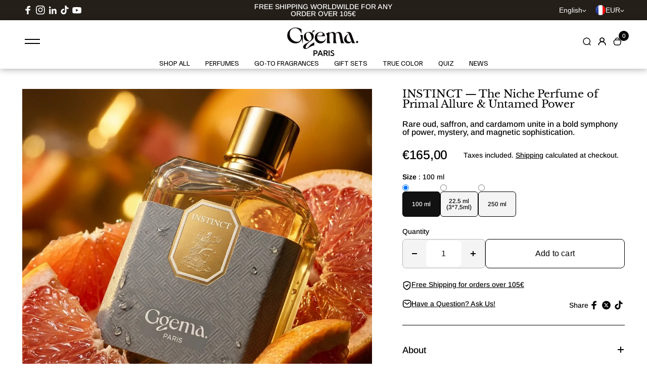

--- FILE ---
content_type: text/html; charset=utf-8
request_url: https://ggema.com/products/instinct
body_size: 68786
content:
<!doctype html>
<html class="no-js" lang="en" color-mode="light">
  <head>
    <meta charset="utf-8">
    <meta name="color-scheme" content="dark light">
    <meta http-equiv="X-UA-Compatible" content="IE=edge">
    <meta name="viewport" content="width=device-width,initial-scale=1">
    <meta name="theme-color" content="">
    
  
  <meta property="og:site_name" content="Ggema">
  <meta property="og:url" content="https://ggema.com/products/instinct">
  <meta property="og:title" content="Instinct — Primal Niche Perfume for Bold Confidence | Parfum Niche">
  <meta property="og:type" content="product">
  <meta property="og:description" content="Instinct: a primal niche perfume with bold leather, woods, and animalic depth. A daring parfum niche — the powerful perfumes niche choice for raw confidence."><meta property="og:image" content="http://ggema.com/cdn/shop/files/40489946-2e0e-493b-8b27-53c34ccf9353_457c8051-d080-4fa5-afe0-4dd7e0db46ca.png?v=1767918255">
    <meta property="og:image:secure_url" content="https://ggema.com/cdn/shop/files/40489946-2e0e-493b-8b27-53c34ccf9353_457c8051-d080-4fa5-afe0-4dd7e0db46ca.png?v=1767918255">
    <meta property="og:image:width" content="1024">
    <meta property="og:image:height" content="1024"><meta property="og:price:amount" content="55,00">
    <meta property="og:price:currency" content="EUR"><meta name="twitter:card" content="summary_large_image">
  <meta name="twitter:title" content="Instinct — Primal Niche Perfume for Bold Confidence | Parfum Niche">
  <meta name="twitter:description" content="Instinct: a primal niche perfume with bold leather, woods, and animalic depth. A daring parfum niche — the powerful perfumes niche choice for raw confidence.">
  
<link rel="canonical" href="https://ggema.com/products/instinct">
    <link rel="preconnect" href="https://cdn.shopify.com" crossorigin><link rel="preconnect" href="https://fonts.shopifycdn.com" crossorigin><title>
      Instinct — Primal Niche Perfume for Bold Confidence | Parfum Niche

        &ndash; Ggema</title>

    
      <meta name="description" content="Instinct: a primal niche perfume with bold leather, woods, and animalic depth. A daring parfum niche — the powerful perfumes niche choice for raw confidence.">
    

    <script>window.performance && window.performance.mark && window.performance.mark('shopify.content_for_header.start');</script><meta name="google-site-verification" content="UvqUqEU-PV9MG2hWySreJwhiKNY0NeunKy-b6zcw_1U">
<meta name="google-site-verification" content="DWQLPcKWQDp0lv1eQKclKwYIHcjm211QyAqZIs1f_vs">
<meta name="google-site-verification" content="bKMhqCG9Ky3Vxu7Avdq5jJ7WhyQ1FhTfrWL_IwYNn3E">
<meta name="facebook-domain-verification" content="p02k1kfdm8k78djtiai71wpizml7z2">
<meta id="shopify-digital-wallet" name="shopify-digital-wallet" content="/51248496821/digital_wallets/dialog">
<meta name="shopify-checkout-api-token" content="52fe9887964f10ec9460886a303b81f2">
<meta id="in-context-paypal-metadata" data-shop-id="51248496821" data-venmo-supported="false" data-environment="production" data-locale="en_US" data-paypal-v4="true" data-currency="EUR">
<link rel="alternate" type="application/json+oembed" href="https://ggema.com/products/instinct.oembed">
<script async="async" src="/checkouts/internal/preloads.js?locale=en-FR"></script>
<link rel="preconnect" href="https://shop.app" crossorigin="anonymous">
<script async="async" src="https://shop.app/checkouts/internal/preloads.js?locale=en-FR&shop_id=51248496821" crossorigin="anonymous"></script>
<script id="apple-pay-shop-capabilities" type="application/json">{"shopId":51248496821,"countryCode":"FR","currencyCode":"EUR","merchantCapabilities":["supports3DS"],"merchantId":"gid:\/\/shopify\/Shop\/51248496821","merchantName":"Ggema","requiredBillingContactFields":["postalAddress","email","phone"],"requiredShippingContactFields":["postalAddress","email","phone"],"shippingType":"shipping","supportedNetworks":["visa","masterCard","amex","maestro"],"total":{"type":"pending","label":"Ggema","amount":"1.00"},"shopifyPaymentsEnabled":true,"supportsSubscriptions":true}</script>
<script id="shopify-features" type="application/json">{"accessToken":"52fe9887964f10ec9460886a303b81f2","betas":["rich-media-storefront-analytics"],"domain":"ggema.com","predictiveSearch":true,"shopId":51248496821,"locale":"en"}</script>
<script>var Shopify = Shopify || {};
Shopify.shop = "orlov-paris.myshopify.com";
Shopify.locale = "en";
Shopify.currency = {"active":"EUR","rate":"1.0"};
Shopify.country = "FR";
Shopify.theme = {"name":"Updated copy of Desert","id":187995160916,"schema_name":"Desert","schema_version":"1.3.1","theme_store_id":3313,"role":"main"};
Shopify.theme.handle = "null";
Shopify.theme.style = {"id":null,"handle":null};
Shopify.cdnHost = "ggema.com/cdn";
Shopify.routes = Shopify.routes || {};
Shopify.routes.root = "/";</script>
<script type="module">!function(o){(o.Shopify=o.Shopify||{}).modules=!0}(window);</script>
<script>!function(o){function n(){var o=[];function n(){o.push(Array.prototype.slice.apply(arguments))}return n.q=o,n}var t=o.Shopify=o.Shopify||{};t.loadFeatures=n(),t.autoloadFeatures=n()}(window);</script>
<script>
  window.ShopifyPay = window.ShopifyPay || {};
  window.ShopifyPay.apiHost = "shop.app\/pay";
  window.ShopifyPay.redirectState = null;
</script>
<script id="shop-js-analytics" type="application/json">{"pageType":"product"}</script>
<script defer="defer" async type="module" src="//ggema.com/cdn/shopifycloud/shop-js/modules/v2/client.init-shop-cart-sync_BT-GjEfc.en.esm.js"></script>
<script defer="defer" async type="module" src="//ggema.com/cdn/shopifycloud/shop-js/modules/v2/chunk.common_D58fp_Oc.esm.js"></script>
<script defer="defer" async type="module" src="//ggema.com/cdn/shopifycloud/shop-js/modules/v2/chunk.modal_xMitdFEc.esm.js"></script>
<script type="module">
  await import("//ggema.com/cdn/shopifycloud/shop-js/modules/v2/client.init-shop-cart-sync_BT-GjEfc.en.esm.js");
await import("//ggema.com/cdn/shopifycloud/shop-js/modules/v2/chunk.common_D58fp_Oc.esm.js");
await import("//ggema.com/cdn/shopifycloud/shop-js/modules/v2/chunk.modal_xMitdFEc.esm.js");

  window.Shopify.SignInWithShop?.initShopCartSync?.({"fedCMEnabled":true,"windoidEnabled":true});

</script>
<script>
  window.Shopify = window.Shopify || {};
  if (!window.Shopify.featureAssets) window.Shopify.featureAssets = {};
  window.Shopify.featureAssets['shop-js'] = {"shop-cart-sync":["modules/v2/client.shop-cart-sync_DZOKe7Ll.en.esm.js","modules/v2/chunk.common_D58fp_Oc.esm.js","modules/v2/chunk.modal_xMitdFEc.esm.js"],"init-fed-cm":["modules/v2/client.init-fed-cm_B6oLuCjv.en.esm.js","modules/v2/chunk.common_D58fp_Oc.esm.js","modules/v2/chunk.modal_xMitdFEc.esm.js"],"shop-cash-offers":["modules/v2/client.shop-cash-offers_D2sdYoxE.en.esm.js","modules/v2/chunk.common_D58fp_Oc.esm.js","modules/v2/chunk.modal_xMitdFEc.esm.js"],"shop-login-button":["modules/v2/client.shop-login-button_QeVjl5Y3.en.esm.js","modules/v2/chunk.common_D58fp_Oc.esm.js","modules/v2/chunk.modal_xMitdFEc.esm.js"],"pay-button":["modules/v2/client.pay-button_DXTOsIq6.en.esm.js","modules/v2/chunk.common_D58fp_Oc.esm.js","modules/v2/chunk.modal_xMitdFEc.esm.js"],"shop-button":["modules/v2/client.shop-button_DQZHx9pm.en.esm.js","modules/v2/chunk.common_D58fp_Oc.esm.js","modules/v2/chunk.modal_xMitdFEc.esm.js"],"avatar":["modules/v2/client.avatar_BTnouDA3.en.esm.js"],"init-windoid":["modules/v2/client.init-windoid_CR1B-cfM.en.esm.js","modules/v2/chunk.common_D58fp_Oc.esm.js","modules/v2/chunk.modal_xMitdFEc.esm.js"],"init-shop-for-new-customer-accounts":["modules/v2/client.init-shop-for-new-customer-accounts_C_vY_xzh.en.esm.js","modules/v2/client.shop-login-button_QeVjl5Y3.en.esm.js","modules/v2/chunk.common_D58fp_Oc.esm.js","modules/v2/chunk.modal_xMitdFEc.esm.js"],"init-shop-email-lookup-coordinator":["modules/v2/client.init-shop-email-lookup-coordinator_BI7n9ZSv.en.esm.js","modules/v2/chunk.common_D58fp_Oc.esm.js","modules/v2/chunk.modal_xMitdFEc.esm.js"],"init-shop-cart-sync":["modules/v2/client.init-shop-cart-sync_BT-GjEfc.en.esm.js","modules/v2/chunk.common_D58fp_Oc.esm.js","modules/v2/chunk.modal_xMitdFEc.esm.js"],"shop-toast-manager":["modules/v2/client.shop-toast-manager_DiYdP3xc.en.esm.js","modules/v2/chunk.common_D58fp_Oc.esm.js","modules/v2/chunk.modal_xMitdFEc.esm.js"],"init-customer-accounts":["modules/v2/client.init-customer-accounts_D9ZNqS-Q.en.esm.js","modules/v2/client.shop-login-button_QeVjl5Y3.en.esm.js","modules/v2/chunk.common_D58fp_Oc.esm.js","modules/v2/chunk.modal_xMitdFEc.esm.js"],"init-customer-accounts-sign-up":["modules/v2/client.init-customer-accounts-sign-up_iGw4briv.en.esm.js","modules/v2/client.shop-login-button_QeVjl5Y3.en.esm.js","modules/v2/chunk.common_D58fp_Oc.esm.js","modules/v2/chunk.modal_xMitdFEc.esm.js"],"shop-follow-button":["modules/v2/client.shop-follow-button_CqMgW2wH.en.esm.js","modules/v2/chunk.common_D58fp_Oc.esm.js","modules/v2/chunk.modal_xMitdFEc.esm.js"],"checkout-modal":["modules/v2/client.checkout-modal_xHeaAweL.en.esm.js","modules/v2/chunk.common_D58fp_Oc.esm.js","modules/v2/chunk.modal_xMitdFEc.esm.js"],"shop-login":["modules/v2/client.shop-login_D91U-Q7h.en.esm.js","modules/v2/chunk.common_D58fp_Oc.esm.js","modules/v2/chunk.modal_xMitdFEc.esm.js"],"lead-capture":["modules/v2/client.lead-capture_BJmE1dJe.en.esm.js","modules/v2/chunk.common_D58fp_Oc.esm.js","modules/v2/chunk.modal_xMitdFEc.esm.js"],"payment-terms":["modules/v2/client.payment-terms_Ci9AEqFq.en.esm.js","modules/v2/chunk.common_D58fp_Oc.esm.js","modules/v2/chunk.modal_xMitdFEc.esm.js"]};
</script>
<script>(function() {
  var isLoaded = false;
  function asyncLoad() {
    if (isLoaded) return;
    isLoaded = true;
    var urls = ["https:\/\/gdprcdn.b-cdn.net\/js\/gdpr_cookie_consent.min.js?shop=orlov-paris.myshopify.com","https:\/\/chimpstatic.com\/mcjs-connected\/js\/users\/f44e6be1d77d0a2b85f1a424a\/4a839e47e933be41c66f0b43a.js?shop=orlov-paris.myshopify.com","https:\/\/loox.io\/widget\/VJ-R2yhLXc\/loox.1674486593996.js?shop=orlov-paris.myshopify.com","https:\/\/cdn.weglot.com\/weglot_script_tag.js?shop=orlov-paris.myshopify.com","https:\/\/cdn.hextom.com\/js\/quickannouncementbar.js?shop=orlov-paris.myshopify.com","https:\/\/s3.eu-west-1.amazonaws.com\/production-klarna-il-shopify-osm\/0b7fe7c4a98ef8166eeafee767bc667686567a25\/orlov-paris.myshopify.com-1761769257919.js?shop=orlov-paris.myshopify.com"];
    for (var i = 0; i < urls.length; i++) {
      var s = document.createElement('script');
      s.type = 'text/javascript';
      s.async = true;
      s.src = urls[i];
      var x = document.getElementsByTagName('script')[0];
      x.parentNode.insertBefore(s, x);
    }
  };
  if(window.attachEvent) {
    window.attachEvent('onload', asyncLoad);
  } else {
    window.addEventListener('load', asyncLoad, false);
  }
})();</script>
<script id="__st">var __st={"a":51248496821,"offset":3600,"reqid":"a0fd5fcb-ac58-4bce-9ac7-0e44064ce122-1769090093","pageurl":"ggema.com\/products\/instinct","u":"b5f0c5c4a93a","p":"product","rtyp":"product","rid":7970272968943};</script>
<script>window.ShopifyPaypalV4VisibilityTracking = true;</script>
<script id="captcha-bootstrap">!function(){'use strict';const t='contact',e='account',n='new_comment',o=[[t,t],['blogs',n],['comments',n],[t,'customer']],c=[[e,'customer_login'],[e,'guest_login'],[e,'recover_customer_password'],[e,'create_customer']],r=t=>t.map((([t,e])=>`form[action*='/${t}']:not([data-nocaptcha='true']) input[name='form_type'][value='${e}']`)).join(','),a=t=>()=>t?[...document.querySelectorAll(t)].map((t=>t.form)):[];function s(){const t=[...o],e=r(t);return a(e)}const i='password',u='form_key',d=['recaptcha-v3-token','g-recaptcha-response','h-captcha-response',i],f=()=>{try{return window.sessionStorage}catch{return}},m='__shopify_v',_=t=>t.elements[u];function p(t,e,n=!1){try{const o=window.sessionStorage,c=JSON.parse(o.getItem(e)),{data:r}=function(t){const{data:e,action:n}=t;return t[m]||n?{data:e,action:n}:{data:t,action:n}}(c);for(const[e,n]of Object.entries(r))t.elements[e]&&(t.elements[e].value=n);n&&o.removeItem(e)}catch(o){console.error('form repopulation failed',{error:o})}}const l='form_type',E='cptcha';function T(t){t.dataset[E]=!0}const w=window,h=w.document,L='Shopify',v='ce_forms',y='captcha';let A=!1;((t,e)=>{const n=(g='f06e6c50-85a8-45c8-87d0-21a2b65856fe',I='https://cdn.shopify.com/shopifycloud/storefront-forms-hcaptcha/ce_storefront_forms_captcha_hcaptcha.v1.5.2.iife.js',D={infoText:'Protected by hCaptcha',privacyText:'Privacy',termsText:'Terms'},(t,e,n)=>{const o=w[L][v],c=o.bindForm;if(c)return c(t,g,e,D).then(n);var r;o.q.push([[t,g,e,D],n]),r=I,A||(h.body.append(Object.assign(h.createElement('script'),{id:'captcha-provider',async:!0,src:r})),A=!0)});var g,I,D;w[L]=w[L]||{},w[L][v]=w[L][v]||{},w[L][v].q=[],w[L][y]=w[L][y]||{},w[L][y].protect=function(t,e){n(t,void 0,e),T(t)},Object.freeze(w[L][y]),function(t,e,n,w,h,L){const[v,y,A,g]=function(t,e,n){const i=e?o:[],u=t?c:[],d=[...i,...u],f=r(d),m=r(i),_=r(d.filter((([t,e])=>n.includes(e))));return[a(f),a(m),a(_),s()]}(w,h,L),I=t=>{const e=t.target;return e instanceof HTMLFormElement?e:e&&e.form},D=t=>v().includes(t);t.addEventListener('submit',(t=>{const e=I(t);if(!e)return;const n=D(e)&&!e.dataset.hcaptchaBound&&!e.dataset.recaptchaBound,o=_(e),c=g().includes(e)&&(!o||!o.value);(n||c)&&t.preventDefault(),c&&!n&&(function(t){try{if(!f())return;!function(t){const e=f();if(!e)return;const n=_(t);if(!n)return;const o=n.value;o&&e.removeItem(o)}(t);const e=Array.from(Array(32),(()=>Math.random().toString(36)[2])).join('');!function(t,e){_(t)||t.append(Object.assign(document.createElement('input'),{type:'hidden',name:u})),t.elements[u].value=e}(t,e),function(t,e){const n=f();if(!n)return;const o=[...t.querySelectorAll(`input[type='${i}']`)].map((({name:t})=>t)),c=[...d,...o],r={};for(const[a,s]of new FormData(t).entries())c.includes(a)||(r[a]=s);n.setItem(e,JSON.stringify({[m]:1,action:t.action,data:r}))}(t,e)}catch(e){console.error('failed to persist form',e)}}(e),e.submit())}));const S=(t,e)=>{t&&!t.dataset[E]&&(n(t,e.some((e=>e===t))),T(t))};for(const o of['focusin','change'])t.addEventListener(o,(t=>{const e=I(t);D(e)&&S(e,y())}));const B=e.get('form_key'),M=e.get(l),P=B&&M;t.addEventListener('DOMContentLoaded',(()=>{const t=y();if(P)for(const e of t)e.elements[l].value===M&&p(e,B);[...new Set([...A(),...v().filter((t=>'true'===t.dataset.shopifyCaptcha))])].forEach((e=>S(e,t)))}))}(h,new URLSearchParams(w.location.search),n,t,e,['guest_login'])})(!0,!0)}();</script>
<script integrity="sha256-4kQ18oKyAcykRKYeNunJcIwy7WH5gtpwJnB7kiuLZ1E=" data-source-attribution="shopify.loadfeatures" defer="defer" src="//ggema.com/cdn/shopifycloud/storefront/assets/storefront/load_feature-a0a9edcb.js" crossorigin="anonymous"></script>
<script crossorigin="anonymous" defer="defer" src="//ggema.com/cdn/shopifycloud/storefront/assets/shopify_pay/storefront-65b4c6d7.js?v=20250812"></script>
<script data-source-attribution="shopify.dynamic_checkout.dynamic.init">var Shopify=Shopify||{};Shopify.PaymentButton=Shopify.PaymentButton||{isStorefrontPortableWallets:!0,init:function(){window.Shopify.PaymentButton.init=function(){};var t=document.createElement("script");t.src="https://ggema.com/cdn/shopifycloud/portable-wallets/latest/portable-wallets.en.js",t.type="module",document.head.appendChild(t)}};
</script>
<script data-source-attribution="shopify.dynamic_checkout.buyer_consent">
  function portableWalletsHideBuyerConsent(e){var t=document.getElementById("shopify-buyer-consent"),n=document.getElementById("shopify-subscription-policy-button");t&&n&&(t.classList.add("hidden"),t.setAttribute("aria-hidden","true"),n.removeEventListener("click",e))}function portableWalletsShowBuyerConsent(e){var t=document.getElementById("shopify-buyer-consent"),n=document.getElementById("shopify-subscription-policy-button");t&&n&&(t.classList.remove("hidden"),t.removeAttribute("aria-hidden"),n.addEventListener("click",e))}window.Shopify?.PaymentButton&&(window.Shopify.PaymentButton.hideBuyerConsent=portableWalletsHideBuyerConsent,window.Shopify.PaymentButton.showBuyerConsent=portableWalletsShowBuyerConsent);
</script>
<script data-source-attribution="shopify.dynamic_checkout.cart.bootstrap">document.addEventListener("DOMContentLoaded",(function(){function t(){return document.querySelector("shopify-accelerated-checkout-cart, shopify-accelerated-checkout")}if(t())Shopify.PaymentButton.init();else{new MutationObserver((function(e,n){t()&&(Shopify.PaymentButton.init(),n.disconnect())})).observe(document.body,{childList:!0,subtree:!0})}}));
</script>
<link id="shopify-accelerated-checkout-styles" rel="stylesheet" media="screen" href="https://ggema.com/cdn/shopifycloud/portable-wallets/latest/accelerated-checkout-backwards-compat.css" crossorigin="anonymous">
<style id="shopify-accelerated-checkout-cart">
        #shopify-buyer-consent {
  margin-top: 1em;
  display: inline-block;
  width: 100%;
}

#shopify-buyer-consent.hidden {
  display: none;
}

#shopify-subscription-policy-button {
  background: none;
  border: none;
  padding: 0;
  text-decoration: underline;
  font-size: inherit;
  cursor: pointer;
}

#shopify-subscription-policy-button::before {
  box-shadow: none;
}

      </style>

<script>window.performance && window.performance.mark && window.performance.mark('shopify.content_for_header.end');</script>

    
<style data-shopify>
  @font-face {
  font-family: Arimo;
  font-weight: 500;
  font-style: normal;
  font-display: swap;
  src: url("//ggema.com/cdn/fonts/arimo/arimo_n5.a6cc016de05b75be63cb193704728ed8065f04bb.woff2") format("woff2"),
       url("//ggema.com/cdn/fonts/arimo/arimo_n5.e0d510a292c8c9059b1fcf519004ca9d3a6015a2.woff") format("woff");
}

  @font-face {
  font-family: Arimo;
  font-weight: 700;
  font-style: normal;
  font-display: swap;
  src: url("//ggema.com/cdn/fonts/arimo/arimo_n7.1d2d0638e6a1228d86beb0e10006e3280ccb2d04.woff2") format("woff2"),
       url("//ggema.com/cdn/fonts/arimo/arimo_n7.f4b9139e8eac4a17b38b8707044c20f54c3be479.woff") format("woff");
}

  @font-face {
  font-family: Arimo;
  font-weight: 500;
  font-style: italic;
  font-display: swap;
  src: url("//ggema.com/cdn/fonts/arimo/arimo_i5.a806517aa5a0c593e91c792dd4fac9058aa28b46.woff2") format("woff2"),
       url("//ggema.com/cdn/fonts/arimo/arimo_i5.26346f286c55f0f395d449ef144059ac73c3c4b5.woff") format("woff");
}

  @font-face {
  font-family: Arimo;
  font-weight: 700;
  font-style: italic;
  font-display: swap;
  src: url("//ggema.com/cdn/fonts/arimo/arimo_i7.b9f09537c29041ec8d51f8cdb7c9b8e4f1f82cb1.woff2") format("woff2"),
       url("//ggema.com/cdn/fonts/arimo/arimo_i7.ec659fc855f754fd0b1bd052e606bba1058f73da.woff") format("woff");
}

  @font-face {
  font-family: "Libre Baskerville";
  font-weight: 400;
  font-style: normal;
  font-display: swap;
  src: url("//ggema.com/cdn/fonts/libre_baskerville/librebaskerville_n4.2ec9ee517e3ce28d5f1e6c6e75efd8a97e59c189.woff2") format("woff2"),
       url("//ggema.com/cdn/fonts/libre_baskerville/librebaskerville_n4.323789551b85098885c8eccedfb1bd8f25f56007.woff") format("woff");
}

  @font-face {
  font-family: "Libre Baskerville";
  font-weight: 400;
  font-style: italic;
  font-display: swap;
  src: url("//ggema.com/cdn/fonts/libre_baskerville/librebaskerville_i4.9b1c62038123f2ff89e0d72891fc2421add48a40.woff2") format("woff2"),
       url("//ggema.com/cdn/fonts/libre_baskerville/librebaskerville_i4.d5032f0d77e668619cab9a3b6ff7c45700fd5f7c.woff") format("woff");
}

</style>

<style data-shopify>
  :root,
    .color-scheme-one{
      --color-background: 255,255,255;
      --color-background-foreground:244,244,244;
      --color-background-card: 255,255,255;
      --color-text-card: 255,255,255;
      --color-text: 0,0,0;
      --color-link: 69,121,255;
      --color-heading-text:0,0,0;

      --color-button-background: 0,0,0;
      --color-button-text: 255,255,255;
      --color-button-border: 0,0,0;
      --color-button-background-hover: var(--color-button-text);
      --color-button-text-hover: var(--color-button-background);
      --color-button-border-hover: var(--color-button-border);

      --color-alternate-button-background: 255,255,255;
      --color-alternate-button-text: 0,0,0;
      --color-alternate-button-border: 0,0,0;
      --color-alternate-button-background-hover: var(--color-alternate-button-text);
      --color-alternate-button-text-hover: var(--color-alternate-button-background);
      --color-alternate-button-border-hover: var(--color-alternate-button-border);

      --color-input-background:255,255,255;
      --color-input-text:18,18,18;
      --color-input-border:182,182,182;
      --color-text-success: 77,124,15;
      --color-background-success:247,254,231;
      --color-text-error: 225,29,72;
      --color-background-error: 255,241,242;

      --color-card-border: 0,0,0;
      --color-divider:var(--color-card-border);
      --color-product-card-border: 222,222,222;
      --color-rating-star: 236,172,35;
      --color-slider-arrow-background:0,0,0;
      --color-slider-arrow:255,255,255;

      --color-media-background: 244,244,244;
      --image-background: var(--color-media-background);


      --color-sale-tag-background:229,0,0;
      --color-sale-tag-text: 255,255,255;
      --color-badge-in-stock-background:69,121,255;
      --color-badge-in-stock-text: 255,255,255;
      --color-badge-sold-out-background:255,217,0;
      --color-badge-sold-out-text: 0,0,0;

      --card-radius:0em;

      --block-card-radius: 0em;

      --button-radius: 0.5em;

      --input-radius: 0.5em;
    }
  
    .color-scheme-two{
      --color-background: 16,74,8;
      --color-background-foreground:255,255,255;
      --color-background-card: 255,255,255;
      --color-text-card: 0,0,0;
      --color-text: 255,255,255;
      --color-link: 18,18,18;
      --color-heading-text:255,255,255;

      --color-button-background: 18,18,18;
      --color-button-text: 255,255,255;
      --color-button-border: 18,18,18;
      --color-button-background-hover: var(--color-button-text);
      --color-button-text-hover: var(--color-button-background);
      --color-button-border-hover: var(--color-button-border);

      --color-alternate-button-background: 255,255,255;
      --color-alternate-button-text: 0,0,0;
      --color-alternate-button-border: 255,255,255;
      --color-alternate-button-background-hover: var(--color-alternate-button-text);
      --color-alternate-button-text-hover: var(--color-alternate-button-background);
      --color-alternate-button-border-hover: var(--color-alternate-button-border);

      --color-input-background:239,239,239;
      --color-input-text:18,18,18;
      --color-input-border:239,239,239;
      --color-text-success: 77,124,15;
      --color-background-success:247,254,231;
      --color-text-error: 225,29,72;
      --color-background-error: 255,241,242;

      --color-card-border: 118,112,112;
      --color-divider:var(--color-card-border);
      --color-product-card-border: 0,0,0;
      --color-rating-star: 236,172,35;
      --color-slider-arrow-background:17,18,17;
      --color-slider-arrow:255,255,255;

      --color-media-background: 255,255,255;
      --image-background: var(--color-media-background);


      --color-sale-tag-background:229,0,0;
      --color-sale-tag-text: 255,255,255;
      --color-badge-in-stock-background:69,121,255;
      --color-badge-in-stock-text: 244,244,244;
      --color-badge-sold-out-background:0,0,0;
      --color-badge-sold-out-text: 18,18,18;

      --card-radius:0em;

      --block-card-radius: 0em;

      --button-radius: 0.5em;

      --input-radius: 0.5em;
    }
  
    .color-scheme-three{
      --color-background: 37,31,25;
      --color-background-foreground:0,0,0;
      --color-background-card: 255,255,255;
      --color-text-card: 0,0,0;
      --color-text: 255,255,255;
      --color-link: 255,255,255;
      --color-heading-text:255,255,255;

      --color-button-background: 255,255,255;
      --color-button-text: 49,49,49;
      --color-button-border: 255,255,255;
      --color-button-background-hover: var(--color-button-text);
      --color-button-text-hover: var(--color-button-background);
      --color-button-border-hover: var(--color-button-border);

      --color-alternate-button-background: 49,49,49;
      --color-alternate-button-text: 255,255,255;
      --color-alternate-button-border: 255,255,255;
      --color-alternate-button-background-hover: var(--color-alternate-button-text);
      --color-alternate-button-text-hover: var(--color-alternate-button-background);
      --color-alternate-button-border-hover: var(--color-alternate-button-border);

      --color-input-background:255,255,255;
      --color-input-text:49,49,49;
      --color-input-border:255,255,255;
      --color-text-success: 77,124,15;
      --color-background-success:247,254,231;
      --color-text-error: 225,29,72;
      --color-background-error: 255,241,242;

      --color-card-border: 54,45,37;
      --color-divider:var(--color-card-border);
      --color-product-card-border: 255,255,255;
      --color-rating-star: 236,172,35;
      --color-slider-arrow-background:255,255,255;
      --color-slider-arrow:0,0,0;

      --color-media-background: 0,0,0;
      --image-background: var(--color-media-background);


      --color-sale-tag-background:255,142,0;
      --color-sale-tag-text: 255,255,255;
      --color-badge-in-stock-background:151,233,150;
      --color-badge-in-stock-text: 0,0,0;
      --color-badge-sold-out-background:255,218,218;
      --color-badge-sold-out-text: 255,255,255;

      --card-radius:0em;

      --block-card-radius: 0em;

      --button-radius: 0.5em;

      --input-radius: 0.5em;
    }
  
    .color-scheme-four{
      --color-background: 255,29,141;
      --color-background-foreground:245,240,235;
      --color-background-card: 255,255,255;
      --color-text-card: 255,255,255;
      --color-text: 255,255,255;
      --color-link: 255,255,255;
      --color-heading-text:255,255,255;

      --color-button-background: 18,18,18;
      --color-button-text: 255,255,255;
      --color-button-border: 255,255,255;
      --color-button-background-hover: var(--color-button-text);
      --color-button-text-hover: var(--color-button-background);
      --color-button-border-hover: var(--color-button-border);

      --color-alternate-button-background: 231,231,231;
      --color-alternate-button-text: 0,0,0;
      --color-alternate-button-border: 231,231,231;
      --color-alternate-button-background-hover: var(--color-alternate-button-text);
      --color-alternate-button-text-hover: var(--color-alternate-button-background);
      --color-alternate-button-border-hover: var(--color-alternate-button-border);

      --color-input-background:255,255,255;
      --color-input-text:18,18,18;
      --color-input-border:18,18,18;
      --color-text-success: 77,124,15;
      --color-background-success:247,254,231;
      --color-text-error: 225,29,72;
      --color-background-error: 255,241,242;

      --color-card-border: 221,221,221;
      --color-divider:var(--color-card-border);
      --color-product-card-border: 0,0,0;
      --color-rating-star: 236,172,35;
      --color-slider-arrow-background:0,0,0;
      --color-slider-arrow:255,255,255;

      --color-media-background: 245,240,235;
      --image-background: var(--color-media-background);


      --color-sale-tag-background:255,142,0;
      --color-sale-tag-text: 255,255,255;
      --color-badge-in-stock-background:151,233,150;
      --color-badge-in-stock-text: 0,0,0;
      --color-badge-sold-out-background:255,218,218;
      --color-badge-sold-out-text: 255,255,255;

      --card-radius:0em;

      --block-card-radius: 0em;

      --button-radius: 0.5em;

      --input-radius: 0.5em;
    }
  
    .color-scheme-five{
      --color-background: 255,255,255;
      --color-background-foreground:37,31,25;
      --color-background-card: 37,31,25;
      --color-text-card: 255,255,255;
      --color-text: 0,0,0;
      --color-link: 18,18,18;
      --color-heading-text:0,0,0;

      --color-button-background: 18,18,18;
      --color-button-text: 255,255,255;
      --color-button-border: 255,255,255;
      --color-button-background-hover: var(--color-button-text);
      --color-button-text-hover: var(--color-button-background);
      --color-button-border-hover: var(--color-button-border);

      --color-alternate-button-background: 231,231,231;
      --color-alternate-button-text: 0,0,0;
      --color-alternate-button-border: 231,231,231;
      --color-alternate-button-background-hover: var(--color-alternate-button-text);
      --color-alternate-button-text-hover: var(--color-alternate-button-background);
      --color-alternate-button-border-hover: var(--color-alternate-button-border);

      --color-input-background:255,255,255;
      --color-input-text:18,18,18;
      --color-input-border:18,18,18;
      --color-text-success: 77,124,15;
      --color-background-success:247,254,231;
      --color-text-error: 225,29,72;
      --color-background-error: 255,241,242;

      --color-card-border: 221,221,221;
      --color-divider:var(--color-card-border);
      --color-product-card-border: 0,0,0;
      --color-rating-star: 236,172,35;
      --color-slider-arrow-background:17,18,17;
      --color-slider-arrow:18,18,18;

      --color-media-background: 37,31,25;
      --image-background: var(--color-media-background);


      --color-sale-tag-background:255,142,0;
      --color-sale-tag-text: 255,255,255;
      --color-badge-in-stock-background:151,233,150;
      --color-badge-in-stock-text: 0,0,0;
      --color-badge-sold-out-background:255,218,218;
      --color-badge-sold-out-text: 255,255,255;

      --card-radius:0em;

      --block-card-radius: 0em;

      --button-radius: 0.5em;

      --input-radius: 0.5em;
    }
  
    .color-scheme-scheme-707fd350-6c04-4861-b95a-663461dbd81a{
      --color-background: 40,31,23;
      --color-background-foreground:40,31,23;
      --color-background-card: 65,52,42;
      --color-text-card: 247,254,231;
      --color-text: 255,255,255;
      --color-link: 18,18,18;
      --color-heading-text:255,255,255;

      --color-button-background: 255,255,255;
      --color-button-text: 0,0,0;
      --color-button-border: 0,0,0;
      --color-button-background-hover: var(--color-button-text);
      --color-button-text-hover: var(--color-button-background);
      --color-button-border-hover: var(--color-button-border);

      --color-alternate-button-background: 255,255,255;
      --color-alternate-button-text: 0,0,0;
      --color-alternate-button-border: 231,231,231;
      --color-alternate-button-background-hover: var(--color-alternate-button-text);
      --color-alternate-button-text-hover: var(--color-alternate-button-background);
      --color-alternate-button-border-hover: var(--color-alternate-button-border);

      --color-input-background:255,255,255;
      --color-input-text:18,18,18;
      --color-input-border:18,18,18;
      --color-text-success: 77,124,15;
      --color-background-success:247,254,231;
      --color-text-error: 225,29,72;
      --color-background-error: 255,241,242;

      --color-card-border: 65,53,42;
      --color-divider:var(--color-card-border);
      --color-product-card-border: 56,46,37;
      --color-rating-star: 236,172,35;
      --color-slider-arrow-background:255,255,255;
      --color-slider-arrow:0,0,0;

      --color-media-background: 40,31,23;
      --image-background: var(--color-media-background);


      --color-sale-tag-background:255,142,0;
      --color-sale-tag-text: 255,255,255;
      --color-badge-in-stock-background:151,233,150;
      --color-badge-in-stock-text: 0,0,0;
      --color-badge-sold-out-background:255,218,218;
      --color-badge-sold-out-text: 255,255,255;

      --card-radius:0em;

      --block-card-radius: 0em;

      --button-radius: 0.5em;

      --input-radius: 0.5em;
    }
  
    .color-scheme-scheme-21e0af83-5226-4a42-8885-f0a80bd87a74{
      --color-background: 255,255,255;
      --color-background-foreground:0,0,0;
      --color-background-card: 255,252,252;
      --color-text-card: 0,0,0;
      --color-text: 255,255,255;
      --color-link: 255,255,255;
      --color-heading-text:255,255,255;

      --color-button-background: 18,18,18;
      --color-button-text: 255,255,255;
      --color-button-border: 18,18,18;
      --color-button-background-hover: var(--color-button-text);
      --color-button-text-hover: var(--color-button-background);
      --color-button-border-hover: var(--color-button-border);

      --color-alternate-button-background: 255,255,255;
      --color-alternate-button-text: 0,0,0;
      --color-alternate-button-border: 231,231,231;
      --color-alternate-button-background-hover: var(--color-alternate-button-text);
      --color-alternate-button-text-hover: var(--color-alternate-button-background);
      --color-alternate-button-border-hover: var(--color-alternate-button-border);

      --color-input-background:255,255,255;
      --color-input-text:18,18,18;
      --color-input-border:18,18,18;
      --color-text-success: 77,124,15;
      --color-background-success:247,254,231;
      --color-text-error: 225,29,72;
      --color-background-error: 255,241,242;

      --color-card-border: 0,0,0;
      --color-divider:var(--color-card-border);
      --color-product-card-border: 0,0,0;
      --color-rating-star: 236,172,35;
      --color-slider-arrow-background:255,255,255;
      --color-slider-arrow:0,0,0;

      --color-media-background: 0,0,0;
      --image-background: var(--color-media-background);


      --color-sale-tag-background:255,142,0;
      --color-sale-tag-text: 255,255,255;
      --color-badge-in-stock-background:151,233,150;
      --color-badge-in-stock-text: 0,0,0;
      --color-badge-sold-out-background:255,218,218;
      --color-badge-sold-out-text: 225,29,72;

      --card-radius:0em;

      --block-card-radius: 0em;

      --button-radius: 0.5em;

      --input-radius: 0.5em;
    }
  
    .color-scheme-scheme-46c40998-bf14-493b-bfc3-629edab5e448{
      --color-background: 97,55,26;
      --color-background-foreground:234,234,234;
      --color-background-card: 242,235,235;
      --color-text-card: 255,255,255;
      --color-text: 255,255,255;
      --color-link: 255,255,255;
      --color-heading-text:255,255,255;

      --color-button-background: 18,18,18;
      --color-button-text: 255,255,255;
      --color-button-border: 18,18,18;
      --color-button-background-hover: var(--color-button-text);
      --color-button-text-hover: var(--color-button-background);
      --color-button-border-hover: var(--color-button-border);

      --color-alternate-button-background: 255,255,255;
      --color-alternate-button-text: 0,0,0;
      --color-alternate-button-border: 231,231,231;
      --color-alternate-button-background-hover: var(--color-alternate-button-text);
      --color-alternate-button-text-hover: var(--color-alternate-button-background);
      --color-alternate-button-border-hover: var(--color-alternate-button-border);

      --color-input-background:255,255,255;
      --color-input-text:18,18,18;
      --color-input-border:18,18,18;
      --color-text-success: 77,124,15;
      --color-background-success:247,254,231;
      --color-text-error: 225,29,72;
      --color-background-error: 255,241,242;

      --color-card-border: 203,87,72;
      --color-divider:var(--color-card-border);
      --color-product-card-border: 0,0,0;
      --color-rating-star: 236,172,35;
      --color-slider-arrow-background:0,0,0;
      --color-slider-arrow:255,255,255;

      --color-media-background: 234,234,234;
      --image-background: var(--color-media-background);


      --color-sale-tag-background:255,142,0;
      --color-sale-tag-text: 255,255,255;
      --color-badge-in-stock-background:151,233,150;
      --color-badge-in-stock-text: 0,0,0;
      --color-badge-sold-out-background:255,218,218;
      --color-badge-sold-out-text: 225,29,72;

      --card-radius:0em;

      --block-card-radius: 0em;

      --button-radius: 0.5em;

      --input-radius: 0.5em;
    }
  
    .color-scheme-scheme-acf0ea47-e91d-475c-912e-1ce7dca61be5{
      --color-background: 150,17,17;
      --color-background-foreground:234,234,234;
      --color-background-card: 242,235,235;
      --color-text-card: 255,255,255;
      --color-text: 255,255,255;
      --color-link: 255,255,255;
      --color-heading-text:255,255,255;

      --color-button-background: 18,18,18;
      --color-button-text: 255,255,255;
      --color-button-border: 18,18,18;
      --color-button-background-hover: var(--color-button-text);
      --color-button-text-hover: var(--color-button-background);
      --color-button-border-hover: var(--color-button-border);

      --color-alternate-button-background: 255,255,255;
      --color-alternate-button-text: 0,0,0;
      --color-alternate-button-border: 231,231,231;
      --color-alternate-button-background-hover: var(--color-alternate-button-text);
      --color-alternate-button-text-hover: var(--color-alternate-button-background);
      --color-alternate-button-border-hover: var(--color-alternate-button-border);

      --color-input-background:255,255,255;
      --color-input-text:18,18,18;
      --color-input-border:18,18,18;
      --color-text-success: 77,124,15;
      --color-background-success:247,254,231;
      --color-text-error: 225,29,72;
      --color-background-error: 255,241,242;

      --color-card-border: 203,87,72;
      --color-divider:var(--color-card-border);
      --color-product-card-border: 0,0,0;
      --color-rating-star: 236,172,35;
      --color-slider-arrow-background:69,121,255;
      --color-slider-arrow:255,255,255;

      --color-media-background: 234,234,234;
      --image-background: var(--color-media-background);


      --color-sale-tag-background:255,142,0;
      --color-sale-tag-text: 255,255,255;
      --color-badge-in-stock-background:151,233,150;
      --color-badge-in-stock-text: 0,0,0;
      --color-badge-sold-out-background:255,218,218;
      --color-badge-sold-out-text: 225,29,72;

      --card-radius:0em;

      --block-card-radius: 0em;

      --button-radius: 0.5em;

      --input-radius: 0.5em;
    }
  
    .color-scheme-scheme-06c9bd7d-1faf-4118-b2b9-e8929b27146c{
      --color-background: 0,0,0;
      --color-background-foreground:0,0,0;
      --color-background-card: 242,235,235;
      --color-text-card: 255,255,255;
      --color-text: 228,225,225;
      --color-link: 18,18,18;
      --color-heading-text:228,225,225;

      --color-button-background: 18,18,18;
      --color-button-text: 255,255,255;
      --color-button-border: 18,18,18;
      --color-button-background-hover: var(--color-button-text);
      --color-button-text-hover: var(--color-button-background);
      --color-button-border-hover: var(--color-button-border);

      --color-alternate-button-background: 255,255,255;
      --color-alternate-button-text: 0,0,0;
      --color-alternate-button-border: 231,231,231;
      --color-alternate-button-background-hover: var(--color-alternate-button-text);
      --color-alternate-button-text-hover: var(--color-alternate-button-background);
      --color-alternate-button-border-hover: var(--color-alternate-button-border);

      --color-input-background:255,255,255;
      --color-input-text:18,18,18;
      --color-input-border:18,18,18;
      --color-text-success: 77,124,15;
      --color-background-success:247,254,231;
      --color-text-error: 225,29,72;
      --color-background-error: 255,241,242;

      --color-card-border: 203,87,72;
      --color-divider:var(--color-card-border);
      --color-product-card-border: 0,0,0;
      --color-rating-star: 236,172,35;
      --color-slider-arrow-background:54,45,37;
      --color-slider-arrow:255,255,255;

      --color-media-background: 0,0,0;
      --image-background: var(--color-media-background);


      --color-sale-tag-background:255,142,0;
      --color-sale-tag-text: 255,255,255;
      --color-badge-in-stock-background:151,233,150;
      --color-badge-in-stock-text: 0,0,0;
      --color-badge-sold-out-background:255,218,218;
      --color-badge-sold-out-text: 225,29,72;

      --card-radius:0em;

      --block-card-radius: 0em;

      --button-radius: 0.5em;

      --input-radius: 0.5em;
    }
  
    .color-scheme-scheme-5e15252b-be8e-43db-8645-f74830a79cf6{
      --color-background: 255,255,255;
      --color-background-foreground:255,255,255;
      --color-background-card: 255,255,255;
      --color-text-card: 18,18,18;
      --color-text: 18,18,18;
      --color-link: 18,18,18;
      --color-heading-text:18,18,18;

      --color-button-background: 244,244,244;
      --color-button-text: 18,18,18;
      --color-button-border: 18,18,18;
      --color-button-background-hover: var(--color-button-text);
      --color-button-text-hover: var(--color-button-background);
      --color-button-border-hover: var(--color-button-border);

      --color-alternate-button-background: 255,255,255;
      --color-alternate-button-text: 0,0,0;
      --color-alternate-button-border: 231,231,231;
      --color-alternate-button-background-hover: var(--color-alternate-button-text);
      --color-alternate-button-text-hover: var(--color-alternate-button-background);
      --color-alternate-button-border-hover: var(--color-alternate-button-border);

      --color-input-background:255,255,255;
      --color-input-text:18,18,18;
      --color-input-border:182,182,182;
      --color-text-success: 77,124,15;
      --color-background-success:247,254,231;
      --color-text-error: 225,29,72;
      --color-background-error: 255,241,242;

      --color-card-border: 209,209,209;
      --color-divider:var(--color-card-border);
      --color-product-card-border: 0,0,0;
      --color-rating-star: 236,172,35;
      --color-slider-arrow-background:0,0,0;
      --color-slider-arrow:255,255,255;

      --color-media-background: 255,255,255;
      --image-background: var(--color-media-background);


      --color-sale-tag-background:255,142,0;
      --color-sale-tag-text: 255,255,255;
      --color-badge-in-stock-background:151,233,150;
      --color-badge-in-stock-text: 0,0,0;
      --color-badge-sold-out-background:255,218,218;
      --color-badge-sold-out-text: 225,29,72;

      --card-radius:0em;

      --block-card-radius: 0em;

      --button-radius: 0.5em;

      --input-radius: 0.5em;
    }
  
    .color-scheme-scheme-2aa684b4-f0a4-4989-af01-d786c34b3a7b{
      --color-background: 255,255,255;
      --color-background-foreground:0,0,255;
      --color-background-card: 0,0,0;
      --color-text-card: 255,255,255;
      --color-text: 0,0,0;
      --color-link: 69,121,255;
      --color-heading-text:0,0,0;

      --color-button-background: 0,0,0;
      --color-button-text: 255,255,255;
      --color-button-border: 0,0,0;
      --color-button-background-hover: var(--color-button-text);
      --color-button-text-hover: var(--color-button-background);
      --color-button-border-hover: var(--color-button-border);

      --color-alternate-button-background: 255,255,255;
      --color-alternate-button-text: 0,0,0;
      --color-alternate-button-border: 0,0,0;
      --color-alternate-button-background-hover: var(--color-alternate-button-text);
      --color-alternate-button-text-hover: var(--color-alternate-button-background);
      --color-alternate-button-border-hover: var(--color-alternate-button-border);

      --color-input-background:255,255,255;
      --color-input-text:18,18,18;
      --color-input-border:182,182,182;
      --color-text-success: 77,124,15;
      --color-background-success:247,254,231;
      --color-text-error: 225,29,72;
      --color-background-error: 255,241,242;

      --color-card-border: 0,0,0;
      --color-divider:var(--color-card-border);
      --color-product-card-border: 222,222,222;
      --color-rating-star: 236,172,35;
      --color-slider-arrow-background:0,0,0;
      --color-slider-arrow:255,255,255;

      --color-media-background: 0,0,255;
      --image-background: var(--color-media-background);


      --color-sale-tag-background:229,0,0;
      --color-sale-tag-text: 255,255,255;
      --color-badge-in-stock-background:69,121,255;
      --color-badge-in-stock-text: 255,255,255;
      --color-badge-sold-out-background:255,217,0;
      --color-badge-sold-out-text: 0,0,0;

      --card-radius:0em;

      --block-card-radius: 0em;

      --button-radius: 0.5em;

      --input-radius: 0.5em;
    }
  
    .color-scheme-scheme-2f4d1602-a134-4411-8b31-a3ab7a23f89f{
      --color-background: 255,255,255;
      --color-background-foreground:255,255,255;
      --color-background-card: 0,0,0;
      --color-text-card: 255,255,255;
      --color-text: 0,0,0;
      --color-link: 69,121,255;
      --color-heading-text:198,0,44;

      --color-button-background: 0,0,0;
      --color-button-text: 255,255,255;
      --color-button-border: 0,0,0;
      --color-button-background-hover: var(--color-button-text);
      --color-button-text-hover: var(--color-button-background);
      --color-button-border-hover: var(--color-button-border);

      --color-alternate-button-background: 255,255,255;
      --color-alternate-button-text: 0,0,0;
      --color-alternate-button-border: 0,0,0;
      --color-alternate-button-background-hover: var(--color-alternate-button-text);
      --color-alternate-button-text-hover: var(--color-alternate-button-background);
      --color-alternate-button-border-hover: var(--color-alternate-button-border);

      --color-input-background:255,255,255;
      --color-input-text:0,0,0;
      --color-input-border:182,182,182;
      --color-text-success: 77,124,15;
      --color-background-success:247,254,231;
      --color-text-error: 225,29,72;
      --color-background-error: 255,241,242;

      --color-card-border: 0,0,0;
      --color-divider:var(--color-card-border);
      --color-product-card-border: 222,222,222;
      --color-rating-star: 236,172,35;
      --color-slider-arrow-background:0,0,0;
      --color-slider-arrow:255,255,255;

      --color-media-background: 255,255,255;
      --image-background: var(--color-media-background);


      --color-sale-tag-background:229,0,0;
      --color-sale-tag-text: 255,255,255;
      --color-badge-in-stock-background:69,121,255;
      --color-badge-in-stock-text: 255,255,255;
      --color-badge-sold-out-background:255,217,0;
      --color-badge-sold-out-text: 0,0,0;

      --card-radius:0em;

      --block-card-radius: 0em;

      --button-radius: 0.5em;

      --input-radius: 0.5em;
    }
  
    .color-scheme-scheme-04fef996-c9e1-4ba8-8d5d-30c1ad3bb999{
      --color-background: 24,48,147;
      --color-background-foreground:244,244,244;
      --color-background-card: 255,255,255;
      --color-text-card: 255,255,255;
      --color-text: 255,255,255;
      --color-link: 69,121,255;
      --color-heading-text:255,255,255;

      --color-button-background: 0,0,0;
      --color-button-text: 255,255,255;
      --color-button-border: 0,0,0;
      --color-button-background-hover: var(--color-button-text);
      --color-button-text-hover: var(--color-button-background);
      --color-button-border-hover: var(--color-button-border);

      --color-alternate-button-background: 255,255,255;
      --color-alternate-button-text: 0,0,0;
      --color-alternate-button-border: 0,0,0;
      --color-alternate-button-background-hover: var(--color-alternate-button-text);
      --color-alternate-button-text-hover: var(--color-alternate-button-background);
      --color-alternate-button-border-hover: var(--color-alternate-button-border);

      --color-input-background:255,255,255;
      --color-input-text:18,18,18;
      --color-input-border:182,182,182;
      --color-text-success: 77,124,15;
      --color-background-success:247,254,231;
      --color-text-error: 225,29,72;
      --color-background-error: 255,241,242;

      --color-card-border: 0,0,0;
      --color-divider:var(--color-card-border);
      --color-product-card-border: 222,222,222;
      --color-rating-star: 236,172,35;
      --color-slider-arrow-background:0,0,0;
      --color-slider-arrow:255,255,255;

      --color-media-background: 244,244,244;
      --image-background: var(--color-media-background);


      --color-sale-tag-background:229,0,0;
      --color-sale-tag-text: 255,255,255;
      --color-badge-in-stock-background:69,121,255;
      --color-badge-in-stock-text: 255,255,255;
      --color-badge-sold-out-background:255,217,0;
      --color-badge-sold-out-text: 0,0,0;

      --card-radius:0em;

      --block-card-radius: 0em;

      --button-radius: 0.5em;

      --input-radius: 0.5em;
    }
  
    .color-scheme-scheme-37f5aeaf-cf26-45f1-9046-52cb850f1ca9{
      --color-background: 0,0,0;
      --color-background-foreground:244,244,244;
      --color-background-card: 0,0,0;
      --color-text-card: 0,0,0;
      --color-text: 255,255,255;
      --color-link: 69,121,255;
      --color-heading-text:255,255,255;

      --color-button-background: 255,255,255;
      --color-button-text: 0,0,0;
      --color-button-border: 0,0,0;
      --color-button-background-hover: var(--color-button-text);
      --color-button-text-hover: var(--color-button-background);
      --color-button-border-hover: var(--color-button-border);

      --color-alternate-button-background: 255,255,255;
      --color-alternate-button-text: 0,0,0;
      --color-alternate-button-border: 0,0,0;
      --color-alternate-button-background-hover: var(--color-alternate-button-text);
      --color-alternate-button-text-hover: var(--color-alternate-button-background);
      --color-alternate-button-border-hover: var(--color-alternate-button-border);

      --color-input-background:0,0,0;
      --color-input-text:0,0,0;
      --color-input-border:182,182,182;
      --color-text-success: 77,124,15;
      --color-background-success:247,254,231;
      --color-text-error: 225,29,72;
      --color-background-error: 255,241,242;

      --color-card-border: 0,0,0;
      --color-divider:var(--color-card-border);
      --color-product-card-border: 222,222,222;
      --color-rating-star: 236,172,35;
      --color-slider-arrow-background:255,255,255;
      --color-slider-arrow:255,255,255;

      --color-media-background: 244,244,244;
      --image-background: var(--color-media-background);


      --color-sale-tag-background:229,0,0;
      --color-sale-tag-text: 255,255,255;
      --color-badge-in-stock-background:69,121,255;
      --color-badge-in-stock-text: 255,255,255;
      --color-badge-sold-out-background:255,217,0;
      --color-badge-sold-out-text: 0,0,0;

      --card-radius:0em;

      --block-card-radius: 0em;

      --button-radius: 0.5em;

      --input-radius: 0.5em;
    }
  
</style>
<style data-shopify>
  :root{
      /*========== Section Spacing ==========*/
      --section-top-space: 80px;
      --section-bottom-space: 80px;

      --color-background-header: 255 255 255;
      --color-text-header: 0 0 0;
      --color-text-header-hover: 0 0 0;
      --color-background-submenu: 255 255 255;
      --color-text-submenu:0 0 0;
      --color-text-submenu-hover: 73 73 73;
      --color-header-transparent:0 0 0;
      --heading-bottom-space: 26px;
      --color-cart-bubble-background:  0 0 0;
      --color-cart-bubble-text:  255 255 255;

      --media-landscape: 75%;
      --media-square: 100%;
      --media-portrait: 135%;
      --media-ratio: 100%;

      --container-padding: 20px;
      --container-width: 1900px;
      --scrollbar-width: 8px;
      --font-family-body: Arimo,sans-serif;
      --font-weight-body: 500;
      --font-style-body: normal;
      --font-line-height-body: 1;
      --font-scale-body: 1.0;
      --font-letter-spacing-body:0em;
      --font-family-heading: "Libre Baskerville",serif;
      --font-weight-heading: 400;
      --font-style-heading: normal;
      --font-line-height-heading: 1;
      --font-scale-heading: 1.0;
      --font-letter-spacing-heading: -0.01em;

      --text-size-xlarge: calc(var(--font-scale-body) * 20px);
      --text-size-large: calc(var(--font-scale-body) * 18px);
      --text-size-medium: calc(var(--font-scale-body) * 16px);
      --text-size-base: calc(var(--font-scale-body) * 14px);
      --text-size-small: calc(var(--font-scale-body) * 12px);
      --text-size-xsmall: calc(var(--font-scale-body) * 10px);

      --font-family-menu:var(--font-family-heading);
      --font-size-menu: calc(var(--font-scale-body) * 14px);
      --font-weight-menu: var(--font-weight-heading);

      --color-text-drawer: 23 23 23;
      --color-background-drawer: 255 255 255;
      --color-button-background-drawer: 23 23 23;
      --color-button-text-drawer: 255 255 255;
      --color-overlay-background: 23 23 23;
      --color-overlay-opacity: 0.7;

  }
  
  
  
</style>

    <link href="//ggema.com/cdn/shop/t/25/assets/swiper.css?v=147350667925548173411759823050" rel="stylesheet" type="text/css" media="all" />
<link href="//ggema.com/cdn/shop/t/25/assets/base.css?v=22591711593427258571767869708" rel="stylesheet" type="text/css" media="all" />
<link href="//ggema.com/cdn/shop/t/25/assets/parallax-min.css?v=147161673224174076941759823049" rel="stylesheet" type="text/css" media="all" />
<link href="//ggema.com/cdn/shop/t/25/assets/theme.css?v=59814508800691480691759823050" rel="stylesheet" type="text/css" media="all" />

<link href="//ggema.com/cdn/shop/t/25/assets/country-flag.css?v=122574272260060239391759823049" rel="stylesheet" type="text/css" media="all" />
<link href="//ggema.com/cdn/shop/t/25/assets/testimonial.css?v=145475355088693308441759823050" rel="stylesheet" type="text/css" media="all" />
<link href="//ggema.com/cdn/shop/t/25/assets/custom.css?v=180347419898184888931767870063" rel="stylesheet" type="text/css" media="all" />
<link href="//ggema.com/cdn/shop/t/25/assets/cart.css?v=46744931846808567891759823049" rel="stylesheet" type="text/css" media="all" />

<link href="//ggema.com/cdn/shop/t/25/assets/swiper.css?v=147350667925548173411759823050" rel="stylesheet" type="text/css" media="all" />
<link href="//ggema.com/cdn/shop/t/25/assets/parallax-min.css?v=147161673224174076941759823049" rel="stylesheet" type="text/css" media="all" />
<link href="//ggema.com/cdn/shop/t/25/assets/base.css?v=22591711593427258571767869708" rel="stylesheet" type="text/css" media="all" />
<link href="//ggema.com/cdn/shop/t/25/assets/theme.css?v=59814508800691480691759823050" rel="stylesheet" type="text/css" media="all" />
<link href="//ggema.com/cdn/shop/t/25/assets/cart.css?v=46744931846808567891759823049" rel="stylesheet" type="text/css" media="all" />

<link href="//ggema.com/cdn/shop/t/25/assets/country-flag.css?v=122574272260060239391759823049" rel="stylesheet" type="text/css" media="all" />
<link href="//ggema.com/cdn/shop/t/25/assets/testimonial.css?v=145475355088693308441759823050" rel="stylesheet" type="text/css" media="all" />
<link href="//ggema.com/cdn/shop/t/25/assets/custom.css?v=180347419898184888931767870063" rel="stylesheet" type="text/css" media="all" />

  <link rel="stylesheet" href="https://cdn.shopify.com/shopifycloud/model-viewer-ui/assets/v1.0/model-viewer-ui.css">

<script>
  window.routes = {
    cart_add_url: '/cart/add',
    cart_change_url: '/cart/change',
    cart_update_url: '/cart/update',
    cart_url: '/cart',
    predictive_search_url:'/search/suggest'

  };
   window.variantStrings = {
    addToCart: `Add to cart`,
    soldOut: `Sold out`,
    unavailable: `Sold out`,
    unavailable_with_option: `[value] - Unavailable`
}
  const currencyRate = ``;
  const shippingmessage = ``;
  const shippingsuccessmessage = ``;
  const shippingStatus =true;
  
  const ON_CHANGE_DEBOUNCE_TIMER = 300;
  const PUB_SUB_EVENTS = {
    cartUpdate: 'cart-update',
    quantityUpdate: 'quantity-update',
    variantChange: 'variant-change',
    cartError: 'cart-error',
  };
</script>
<script type="text/javascript" src="//ggema.com/cdn/shop/t/25/assets/swiper.js?v=139125889345051176041759823050" defer="defer"></script>
<script type="text/javascript" src="//ggema.com/cdn/shop/t/25/assets/pubsub.js?v=158357773527763999511759823050" defer="defer"></script>
<script type="text/javascript" src="//ggema.com/cdn/shop/t/25/assets/product-form.js?v=70325569929136063071759823049" defer="defer"></script>
<script type="text/javascript" src="//ggema.com/cdn/shop/t/25/assets/theme.js?v=109890343145231876581759823050" defer="defer"></script>
<script type="text/javascript" src="//ggema.com/cdn/shop/t/25/assets/cart-drawer.js?v=182903146688843126191759823049" defer></script>
<script type="text/javascript" src="//ggema.com/cdn/shop/t/25/assets/cart.js?v=47821607655854334671759823049" defer></script>
<script src="//ggema.com/cdn/shop/t/25/assets/vimeo-player.js?v=16688767822142665341759823050" defer></script>
<script type="module" src="//ggema.com/cdn/shop/t/25/assets/photoswipe.js?v=22793046436587674111759823049" async></script>
<script type="module" src="//ggema.com/cdn/shop/t/25/assets/photoswipe-lightbox.js?v=87286428833137713051759823049" async></script>

<link
        rel="preload"
        as="font"
        href="//ggema.com/cdn/fonts/arimo/arimo_n5.a6cc016de05b75be63cb193704728ed8065f04bb.woff2"
        type="font/woff2"
        crossorigin
      ><link
        rel="preload"
        as="font"
        href="//ggema.com/cdn/fonts/libre_baskerville/librebaskerville_n4.2ec9ee517e3ce28d5f1e6c6e75efd8a97e59c189.woff2"
        type="font/woff2"
        crossorigin
      ><script>
      document.documentElement.className = document.documentElement.className.replace('no-js', 'js');
      if (Shopify.designMode) {
        document.documentElement.classList.add('shopify-design-mode');
      }
    </script>
  <!-- BEGIN app block: shopify://apps/consentmo-gdpr/blocks/gdpr_cookie_consent/4fbe573f-a377-4fea-9801-3ee0858cae41 -->


<!-- END app block --><!-- BEGIN app block: shopify://apps/monster-cart-upsell-free-gifts/blocks/app-embed/a1b8e58a-bf1d-4e0f-8768-a387c3f643c0 --><script>  
  window.mu_version = 1.8
  
      window.mu_product = {
        ...{"id":7970272968943,"title":"INSTINCT — The Niche Perfume of Primal Allure \u0026 Untamed Power","handle":"instinct","description":"\u003ch3 data-start=\"392\" data-end=\"461\"\u003e\u003cstrong data-start=\"396\" data-end=\"461\"\u003eINSTINCT — The Niche Perfume of Primal Allure \u0026amp; Untamed Power\u003c\/strong\u003e\u003c\/h3\u003e\n\u003cp data-start=\"463\" data-end=\"491\"\u003eRaw. Magnetic. Unapologetic.\u003c\/p\u003e\n\u003cp data-start=\"493\" data-end=\"607\"\u003e\u003cstrong data-start=\"493\" data-end=\"505\"\u003eInstinct\u003c\/strong\u003e is a \u003cem data-start=\"511\" data-end=\"526\"\u003eniche perfume\u003c\/em\u003e born from the wild side of human nature —\u003cbr data-start=\"568\" data-end=\"571\"\u003ea scent that doesn’t ask permission.\u003c\/p\u003e\n\u003cp data-start=\"609\" data-end=\"629\"\u003eIt \u003cstrong data-start=\"612\" data-end=\"628\"\u003eclaims space\u003c\/strong\u003e.\u003c\/p\u003e\n\u003cp data-start=\"631\" data-end=\"779\"\u003eThis parfum niche is crafted for those who lead with intuition,\u003cbr data-start=\"694\" data-end=\"697\"\u003ewho trust their inner fire,\u003cbr data-start=\"724\" data-end=\"727\"\u003ewho walk into a room and instantly shift the energy.\u003c\/p\u003e\n\u003chr data-start=\"781\" data-end=\"784\"\u003e\n\u003ch3 data-start=\"786\" data-end=\"807\"\u003e⚡ The Inspiration\u003c\/h3\u003e\n\u003cp data-start=\"809\" data-end=\"867\"\u003eNo filters. No hesitation.\u003cbr data-start=\"835\" data-end=\"838\"\u003eJust truth — primal and pure.\u003c\/p\u003e\n\u003cp data-start=\"869\" data-end=\"995\"\u003e\u003cstrong data-start=\"869\" data-end=\"889\"\u003eInstinct perfume\u003c\/strong\u003e is inspired by the moment when desire overrides logic.\u003cbr data-start=\"944\" data-end=\"947\"\u003eWhen you stop thinking, and you start \u003cem data-start=\"985\" data-end=\"994\"\u003efeeling\u003c\/em\u003e.\u003c\/p\u003e\n\u003cp data-start=\"997\" data-end=\"1062\"\u003eA \u003cstrong data-start=\"999\" data-end=\"1019\"\u003eprimal fragrance\u003c\/strong\u003e for the fierce, the sensual, the magnetic.\u003c\/p\u003e\n\u003cp data-start=\"1064\" data-end=\"1101\"\u003eFor nights where anything can happen.\u003c\/p\u003e\n\u003chr data-start=\"1103\" data-end=\"1106\"\u003e\n\u003ch3 data-start=\"1108\" data-end=\"1148\"\u003e🔥 Olfactory Journey — Scent Pyramid\u003c\/h3\u003e\n\u003cdiv class=\"_tableContainer_1rjym_1\"\u003e\n\u003cdiv class=\"group _tableWrapper_1rjym_13 flex w-fit flex-col-reverse\" tabindex=\"-1\"\u003e\n\u003ctable data-start=\"1150\" data-end=\"1538\" class=\"w-fit min-w-(--thread-content-width)\"\u003e\n\u003cthead data-start=\"1150\" data-end=\"1173\"\u003e\n\u003ctr data-start=\"1150\" data-end=\"1173\"\u003e\n\u003cth data-start=\"1150\" data-end=\"1158\" data-col-size=\"sm\"\u003eNotes\u003c\/th\u003e\n\u003cth data-start=\"1158\" data-end=\"1173\" data-col-size=\"md\"\u003eDescription\u003c\/th\u003e\n\u003c\/tr\u003e\n\u003c\/thead\u003e\n\u003ctbody data-start=\"1198\" data-end=\"1538\"\u003e\n\u003ctr data-start=\"1198\" data-end=\"1298\"\u003e\n\u003ctd data-start=\"1198\" data-end=\"1226\" data-col-size=\"sm\"\u003e\u003cstrong data-start=\"1200\" data-end=\"1225\"\u003eTop notes — The spark\u003c\/strong\u003e\u003c\/td\u003e\n\u003ctd data-col-size=\"md\" data-start=\"1226\" data-end=\"1298\"\u003eA sharp, energizing opening — spicy brightness, tension, adrenaline.\u003c\/td\u003e\n\u003c\/tr\u003e\n\u003ctr data-start=\"1299\" data-end=\"1421\"\u003e\n\u003ctd data-start=\"1299\" data-end=\"1328\" data-col-size=\"sm\"\u003e\u003cstrong data-start=\"1301\" data-end=\"1327\"\u003eHeart notes — The fire\u003c\/strong\u003e\u003c\/td\u003e\n\u003ctd data-col-size=\"md\" data-start=\"1328\" data-end=\"1421\"\u003eResinous woods, smoky leather, shadowed florals — the core of the \u003cem data-start=\"1396\" data-end=\"1418\"\u003eanimalic niche scent\u003c\/em\u003e.\u003c\/td\u003e\n\u003c\/tr\u003e\n\u003ctr data-start=\"1422\" data-end=\"1538\"\u003e\n\u003ctd data-start=\"1422\" data-end=\"1455\" data-col-size=\"sm\"\u003e\u003cstrong data-start=\"1424\" data-end=\"1454\"\u003eBase notes — The aftermath\u003c\/strong\u003e\u003c\/td\u003e\n\u003ctd data-col-size=\"md\" data-start=\"1455\" data-end=\"1538\"\u003eOud, dark amber, musk, and addictive velvety woods — the dry-down of obsession.\u003c\/td\u003e\n\u003c\/tr\u003e\n\u003c\/tbody\u003e\n\u003c\/table\u003e\n\u003c\/div\u003e\n\u003c\/div\u003e\n\u003cp data-start=\"1540\" data-end=\"1600\"\u003eA \u003cstrong data-start=\"1542\" data-end=\"1566\"\u003eraw instinct perfume\u003c\/strong\u003e.\u003cbr data-start=\"1567\" data-end=\"1570\"\u003eDark. Seductive. Irresistible.\u003c\/p\u003e\n\u003chr data-start=\"1602\" data-end=\"1605\"\u003e\n\u003ch3 data-start=\"1607\" data-end=\"1627\"\u003e⚡ The Experience\u003c\/h3\u003e\n\u003cp data-start=\"1629\" data-end=\"1665\"\u003eInstinct is \u003cem data-start=\"1641\" data-end=\"1646\"\u003enot\u003c\/em\u003e a quiet fragrance.\u003c\/p\u003e\n\u003cp data-start=\"1667\" data-end=\"1718\"\u003eIt projects power.\u003cbr data-start=\"1685\" data-end=\"1688\"\u003eIt leaves a trail.\u003cbr data-start=\"1706\" data-end=\"1709\"\u003eIt stays.\u003c\/p\u003e\n\u003cp data-start=\"1720\" data-end=\"1781\"\u003eA \u003cstrong data-start=\"1722\" data-end=\"1747\"\u003esavage luxury perfume\u003c\/strong\u003e — bold, addictive, unforgettable.\u003c\/p\u003e\n\u003cp data-start=\"1783\" data-end=\"1822\"\u003eExpect compliments…\u003cbr data-start=\"1802\" data-end=\"1805\"\u003eand a few stares.\u003c\/p\u003e\n\u003cp data-start=\"1824\" data-end=\"1874\"\u003eBecause Instinct is not worn.\u003cbr data-start=\"1853\" data-end=\"1856\"\u003e\u003cstrong data-start=\"1856\" data-end=\"1874\"\u003eIt takes over.\u003c\/strong\u003e\u003c\/p\u003e\n\u003chr data-start=\"1876\" data-end=\"1879\"\u003e\n\u003ch3 data-start=\"1881\" data-end=\"1897\"\u003e🌑 Ideal For\u003c\/h3\u003e\n\u003cul data-start=\"1899\" data-end=\"2018\"\u003e\n\u003cli data-start=\"1899\" data-end=\"1918\"\u003e\n\u003cp data-start=\"1901\" data-end=\"1918\"\u003ebold statements\u003c\/p\u003e\n\u003c\/li\u003e\n\u003cli data-start=\"1919\" data-end=\"1947\"\u003e\n\u003cp data-start=\"1921\" data-end=\"1947\"\u003enightlife \u0026amp; evening wear\u003c\/p\u003e\n\u003c\/li\u003e\n\u003cli data-start=\"1948\" data-end=\"1974\"\u003e\n\u003cp data-start=\"1950\" data-end=\"1974\"\u003eseduction \u0026amp; confidence\u003c\/p\u003e\n\u003c\/li\u003e\n\u003cli data-start=\"1975\" data-end=\"2018\"\u003e\n\u003cp data-start=\"1977\" data-end=\"2018\"\u003epeople who refuse mainstream fragrances\u003c\/p\u003e\n\u003c\/li\u003e\n\u003c\/ul\u003e\n\u003cp data-start=\"2020\" data-end=\"2121\"\u003eIf you want to blend in, choose another perfume.\u003cbr data-start=\"2068\" data-end=\"2071\"\u003eIf you want to be remembered… choose \u003cstrong data-start=\"2108\" data-end=\"2120\"\u003eInstinct\u003c\/strong\u003e.\u003c\/p\u003e\n\u003chr data-start=\"2123\" data-end=\"2126\"\u003e\n\u003ch3 data-start=\"2128\" data-end=\"2158\"\u003e💠 Why Instinct Stands Out\u003c\/h3\u003e\n\u003cul data-start=\"2160\" data-end=\"2385\"\u003e\n\u003cli data-start=\"2160\" data-end=\"2214\"\u003e\n\u003cp data-start=\"2162\" data-end=\"2214\"\u003ean audacious \u003cstrong data-start=\"2175\" data-end=\"2192\"\u003eniche perfume\u003c\/strong\u003e built for intensity\u003c\/p\u003e\n\u003c\/li\u003e\n\u003cli data-start=\"2215\" data-end=\"2276\"\u003e\n\u003cp data-start=\"2217\" data-end=\"2276\"\u003ewild, daring ingredients rarely used in mainstream scents\u003c\/p\u003e\n\u003c\/li\u003e\n\u003cli data-start=\"2277\" data-end=\"2337\"\u003e\n\u003cp data-start=\"2279\" data-end=\"2337\"\u003ecraftsmanship and longevity that define \u003cem data-start=\"2319\" data-end=\"2335\"\u003eperfumes niche\u003c\/em\u003e\u003c\/p\u003e\n\u003c\/li\u003e\n\u003cli data-start=\"2338\" data-end=\"2385\"\u003e\n\u003cp data-start=\"2340\" data-end=\"2385\"\u003epowerful sillage, unapologetically magnetic\u003c\/p\u003e\n\u003c\/li\u003e\n\u003c\/ul\u003e\n\u003cp data-start=\"2387\" data-end=\"2432\"\u003eInstinct doesn’t whisper.\u003cbr data-start=\"2412\" data-end=\"2415\"\u003e\u003cstrong data-start=\"2415\" data-end=\"2432\"\u003eIt dominates.\u003c\/strong\u003e\u003c\/p\u003e","published_at":"2023-01-26T13:02:41+01:00","created_at":"2023-01-03T15:39:10+01:00","vendor":"GGEMA PARIS","type":"MOON STONE","tags":["Citrusy","fresh","Moonstone","Smoky","Women"],"price":5500,"price_min":5500,"price_max":28000,"available":true,"price_varies":true,"compare_at_price":null,"compare_at_price_min":0,"compare_at_price_max":0,"compare_at_price_varies":false,"variants":[{"id":43700057276655,"title":"100 ml","option1":"100 ml","option2":null,"option3":null,"sku":"","requires_shipping":true,"taxable":true,"featured_image":null,"available":true,"name":"INSTINCT — The Niche Perfume of Primal Allure \u0026 Untamed Power - 100 ml","public_title":"100 ml","options":["100 ml"],"price":16500,"weight":500,"compare_at_price":null,"inventory_management":"shopify","barcode":"","requires_selling_plan":false,"selling_plan_allocations":[]},{"id":47994190463316,"title":"22.5 ml (3*7,5ml)","option1":"22.5 ml (3*7,5ml)","option2":null,"option3":null,"sku":"","requires_shipping":true,"taxable":true,"featured_image":{"id":63930758955348,"product_id":7970272968943,"position":5,"created_at":"2025-02-05T21:34:47+01:00","updated_at":"2026-01-09T01:37:53+01:00","alt":null,"width":1080,"height":1080,"src":"\/\/ggema.com\/cdn\/shop\/files\/INSTINCTX3.jpg?v=1767919073","variant_ids":[47994190463316]},"available":true,"name":"INSTINCT — The Niche Perfume of Primal Allure \u0026 Untamed Power - 22.5 ml (3*7,5ml)","public_title":"22.5 ml (3*7,5ml)","options":["22.5 ml (3*7,5ml)"],"price":5500,"weight":350,"compare_at_price":null,"inventory_management":"shopify","barcode":"","featured_media":{"alt":null,"id":53747543703892,"position":5,"preview_image":{"aspect_ratio":1.0,"height":1080,"width":1080,"src":"\/\/ggema.com\/cdn\/shop\/files\/INSTINCTX3.jpg?v=1767919073"}},"requires_selling_plan":false,"selling_plan_allocations":[]},{"id":43700057407727,"title":"250 ml","option1":"250 ml","option2":null,"option3":null,"sku":"","requires_shipping":true,"taxable":true,"featured_image":{"id":39551938199791,"product_id":7970272968943,"position":8,"created_at":"2023-03-24T12:41:46+01:00","updated_at":"2026-01-09T01:37:53+01:00","alt":null,"width":1180,"height":1180,"src":"\/\/ggema.com\/cdn\/shop\/products\/Instinct_f612dbda-bd4f-4a08-9493-e97e3bd6403e.png?v=1767919073","variant_ids":[43700057407727]},"available":true,"name":"INSTINCT — The Niche Perfume of Primal Allure \u0026 Untamed Power - 250 ml","public_title":"250 ml","options":["250 ml"],"price":28000,"weight":1200,"compare_at_price":null,"inventory_management":"shopify","barcode":"","featured_media":{"alt":null,"id":32147430605039,"position":9,"preview_image":{"aspect_ratio":1.0,"height":1180,"width":1180,"src":"\/\/ggema.com\/cdn\/shop\/products\/Instinct_f612dbda-bd4f-4a08-9493-e97e3bd6403e.png?v=1767919073"}},"requires_selling_plan":false,"selling_plan_allocations":[]}],"images":["\/\/ggema.com\/cdn\/shop\/files\/40489946-2e0e-493b-8b27-53c34ccf9353_457c8051-d080-4fa5-afe0-4dd7e0db46ca.png?v=1767918255","\/\/ggema.com\/cdn\/shop\/files\/87c6b53e-533e-4423-a9a4-38219da0e9ef.png?v=1768138369","\/\/ggema.com\/cdn\/shop\/files\/303716fa-43e2-42c0-b1f8-ecfba0717cca.png?v=1767918255","\/\/ggema.com\/cdn\/shop\/files\/INSTINCT.jpg?v=1767918255","\/\/ggema.com\/cdn\/shop\/files\/INSTINCTX3.jpg?v=1767919073","\/\/ggema.com\/cdn\/shop\/files\/69129218-5d1d-4213-b01a-f0ceecf961c0_1.png?v=1767919204","\/\/ggema.com\/cdn\/shop\/files\/99c5d027-49e3-4839-95a3-86dea671a037.png?v=1767919204","\/\/ggema.com\/cdn\/shop\/products\/Instinct_f612dbda-bd4f-4a08-9493-e97e3bd6403e.png?v=1767919073","\/\/ggema.com\/cdn\/shop\/files\/Captured_ecran_le2026-01-08a23.48.02.png?v=1767919073"],"featured_image":"\/\/ggema.com\/cdn\/shop\/files\/40489946-2e0e-493b-8b27-53c34ccf9353_457c8051-d080-4fa5-afe0-4dd7e0db46ca.png?v=1767918255","options":["Size"],"media":[{"alt":null,"id":63205750866260,"position":1,"preview_image":{"aspect_ratio":1.0,"height":1024,"width":1024,"src":"\/\/ggema.com\/cdn\/shop\/files\/40489946-2e0e-493b-8b27-53c34ccf9353_457c8051-d080-4fa5-afe0-4dd7e0db46ca.png?v=1767918255"},"aspect_ratio":1.0,"height":1024,"media_type":"image","src":"\/\/ggema.com\/cdn\/shop\/files\/40489946-2e0e-493b-8b27-53c34ccf9353_457c8051-d080-4fa5-afe0-4dd7e0db46ca.png?v=1767918255","width":1024},{"alt":null,"id":63188634763604,"position":2,"preview_image":{"aspect_ratio":1.0,"height":1024,"width":1024,"src":"\/\/ggema.com\/cdn\/shop\/files\/87c6b53e-533e-4423-a9a4-38219da0e9ef.png?v=1768138369"},"aspect_ratio":1.0,"height":1024,"media_type":"image","src":"\/\/ggema.com\/cdn\/shop\/files\/87c6b53e-533e-4423-a9a4-38219da0e9ef.png?v=1768138369","width":1024},{"alt":null,"id":63203425386836,"position":3,"preview_image":{"aspect_ratio":1.0,"height":1024,"width":1024,"src":"\/\/ggema.com\/cdn\/shop\/files\/303716fa-43e2-42c0-b1f8-ecfba0717cca.png?v=1767918255"},"aspect_ratio":1.0,"height":1024,"media_type":"image","src":"\/\/ggema.com\/cdn\/shop\/files\/303716fa-43e2-42c0-b1f8-ecfba0717cca.png?v=1767918255","width":1024},{"alt":null,"id":45402967671124,"position":4,"preview_image":{"aspect_ratio":0.951,"height":2126,"width":2022,"src":"\/\/ggema.com\/cdn\/shop\/files\/INSTINCT.jpg?v=1767918255"},"aspect_ratio":0.951,"height":2126,"media_type":"image","src":"\/\/ggema.com\/cdn\/shop\/files\/INSTINCT.jpg?v=1767918255","width":2022},{"alt":null,"id":53747543703892,"position":5,"preview_image":{"aspect_ratio":1.0,"height":1080,"width":1080,"src":"\/\/ggema.com\/cdn\/shop\/files\/INSTINCTX3.jpg?v=1767919073"},"aspect_ratio":1.0,"height":1080,"media_type":"image","src":"\/\/ggema.com\/cdn\/shop\/files\/INSTINCTX3.jpg?v=1767919073","width":1080},{"alt":null,"id":63206037193044,"position":6,"preview_image":{"aspect_ratio":1.0,"height":1024,"width":1024,"src":"\/\/ggema.com\/cdn\/shop\/files\/69129218-5d1d-4213-b01a-f0ceecf961c0_1.png?v=1767919204"},"aspect_ratio":1.0,"height":1024,"media_type":"image","src":"\/\/ggema.com\/cdn\/shop\/files\/69129218-5d1d-4213-b01a-f0ceecf961c0_1.png?v=1767919204","width":1024},{"alt":null,"id":63203643326804,"position":7,"preview_image":{"aspect_ratio":1.0,"height":1024,"width":1024,"src":"\/\/ggema.com\/cdn\/shop\/files\/99c5d027-49e3-4839-95a3-86dea671a037.png?v=1767919204"},"aspect_ratio":1.0,"height":1024,"media_type":"image","src":"\/\/ggema.com\/cdn\/shop\/files\/99c5d027-49e3-4839-95a3-86dea671a037.png?v=1767919204","width":1024},{"alt":null,"id":63203659448660,"position":8,"preview_image":{"aspect_ratio":1.0,"height":1080,"width":1080,"src":"\/\/ggema.com\/cdn\/shop\/files\/preview_images\/a7fd559115fe4ba5a873e1b88310f0cd.thumbnail.0000000000.jpg?v=1767912976"},"aspect_ratio":1.0,"duration":8080,"media_type":"video","sources":[{"format":"mp4","height":480,"mime_type":"video\/mp4","url":"\/\/ggema.com\/cdn\/shop\/videos\/c\/vp\/a7fd559115fe4ba5a873e1b88310f0cd\/a7fd559115fe4ba5a873e1b88310f0cd.SD-480p-1.5Mbps-66627801.mp4?v=0","width":480},{"format":"mp4","height":1080,"mime_type":"video\/mp4","url":"\/\/ggema.com\/cdn\/shop\/videos\/c\/vp\/a7fd559115fe4ba5a873e1b88310f0cd\/a7fd559115fe4ba5a873e1b88310f0cd.HD-1080p-7.2Mbps-66627801.mp4?v=0","width":1080},{"format":"mp4","height":720,"mime_type":"video\/mp4","url":"\/\/ggema.com\/cdn\/shop\/videos\/c\/vp\/a7fd559115fe4ba5a873e1b88310f0cd\/a7fd559115fe4ba5a873e1b88310f0cd.HD-720p-4.5Mbps-66627801.mp4?v=0","width":720},{"format":"m3u8","height":1080,"mime_type":"application\/x-mpegURL","url":"\/\/ggema.com\/cdn\/shop\/videos\/c\/vp\/a7fd559115fe4ba5a873e1b88310f0cd\/a7fd559115fe4ba5a873e1b88310f0cd.m3u8?v=0","width":1080}]},{"alt":null,"id":32147430605039,"position":9,"preview_image":{"aspect_ratio":1.0,"height":1180,"width":1180,"src":"\/\/ggema.com\/cdn\/shop\/products\/Instinct_f612dbda-bd4f-4a08-9493-e97e3bd6403e.png?v=1767919073"},"aspect_ratio":1.0,"height":1180,"media_type":"image","src":"\/\/ggema.com\/cdn\/shop\/products\/Instinct_f612dbda-bd4f-4a08-9493-e97e3bd6403e.png?v=1767919073","width":1180},{"alt":null,"id":63203478798676,"position":10,"preview_image":{"aspect_ratio":0.973,"height":1494,"width":1454,"src":"\/\/ggema.com\/cdn\/shop\/files\/Captured_ecran_le2026-01-08a23.48.02.png?v=1767919073"},"aspect_ratio":0.973,"height":1494,"media_type":"image","src":"\/\/ggema.com\/cdn\/shop\/files\/Captured_ecran_le2026-01-08a23.48.02.png?v=1767919073","width":1454}],"requires_selling_plan":false,"selling_plan_groups":[],"content":"\u003ch3 data-start=\"392\" data-end=\"461\"\u003e\u003cstrong data-start=\"396\" data-end=\"461\"\u003eINSTINCT — The Niche Perfume of Primal Allure \u0026amp; Untamed Power\u003c\/strong\u003e\u003c\/h3\u003e\n\u003cp data-start=\"463\" data-end=\"491\"\u003eRaw. Magnetic. Unapologetic.\u003c\/p\u003e\n\u003cp data-start=\"493\" data-end=\"607\"\u003e\u003cstrong data-start=\"493\" data-end=\"505\"\u003eInstinct\u003c\/strong\u003e is a \u003cem data-start=\"511\" data-end=\"526\"\u003eniche perfume\u003c\/em\u003e born from the wild side of human nature —\u003cbr data-start=\"568\" data-end=\"571\"\u003ea scent that doesn’t ask permission.\u003c\/p\u003e\n\u003cp data-start=\"609\" data-end=\"629\"\u003eIt \u003cstrong data-start=\"612\" data-end=\"628\"\u003eclaims space\u003c\/strong\u003e.\u003c\/p\u003e\n\u003cp data-start=\"631\" data-end=\"779\"\u003eThis parfum niche is crafted for those who lead with intuition,\u003cbr data-start=\"694\" data-end=\"697\"\u003ewho trust their inner fire,\u003cbr data-start=\"724\" data-end=\"727\"\u003ewho walk into a room and instantly shift the energy.\u003c\/p\u003e\n\u003chr data-start=\"781\" data-end=\"784\"\u003e\n\u003ch3 data-start=\"786\" data-end=\"807\"\u003e⚡ The Inspiration\u003c\/h3\u003e\n\u003cp data-start=\"809\" data-end=\"867\"\u003eNo filters. No hesitation.\u003cbr data-start=\"835\" data-end=\"838\"\u003eJust truth — primal and pure.\u003c\/p\u003e\n\u003cp data-start=\"869\" data-end=\"995\"\u003e\u003cstrong data-start=\"869\" data-end=\"889\"\u003eInstinct perfume\u003c\/strong\u003e is inspired by the moment when desire overrides logic.\u003cbr data-start=\"944\" data-end=\"947\"\u003eWhen you stop thinking, and you start \u003cem data-start=\"985\" data-end=\"994\"\u003efeeling\u003c\/em\u003e.\u003c\/p\u003e\n\u003cp data-start=\"997\" data-end=\"1062\"\u003eA \u003cstrong data-start=\"999\" data-end=\"1019\"\u003eprimal fragrance\u003c\/strong\u003e for the fierce, the sensual, the magnetic.\u003c\/p\u003e\n\u003cp data-start=\"1064\" data-end=\"1101\"\u003eFor nights where anything can happen.\u003c\/p\u003e\n\u003chr data-start=\"1103\" data-end=\"1106\"\u003e\n\u003ch3 data-start=\"1108\" data-end=\"1148\"\u003e🔥 Olfactory Journey — Scent Pyramid\u003c\/h3\u003e\n\u003cdiv class=\"_tableContainer_1rjym_1\"\u003e\n\u003cdiv class=\"group _tableWrapper_1rjym_13 flex w-fit flex-col-reverse\" tabindex=\"-1\"\u003e\n\u003ctable data-start=\"1150\" data-end=\"1538\" class=\"w-fit min-w-(--thread-content-width)\"\u003e\n\u003cthead data-start=\"1150\" data-end=\"1173\"\u003e\n\u003ctr data-start=\"1150\" data-end=\"1173\"\u003e\n\u003cth data-start=\"1150\" data-end=\"1158\" data-col-size=\"sm\"\u003eNotes\u003c\/th\u003e\n\u003cth data-start=\"1158\" data-end=\"1173\" data-col-size=\"md\"\u003eDescription\u003c\/th\u003e\n\u003c\/tr\u003e\n\u003c\/thead\u003e\n\u003ctbody data-start=\"1198\" data-end=\"1538\"\u003e\n\u003ctr data-start=\"1198\" data-end=\"1298\"\u003e\n\u003ctd data-start=\"1198\" data-end=\"1226\" data-col-size=\"sm\"\u003e\u003cstrong data-start=\"1200\" data-end=\"1225\"\u003eTop notes — The spark\u003c\/strong\u003e\u003c\/td\u003e\n\u003ctd data-col-size=\"md\" data-start=\"1226\" data-end=\"1298\"\u003eA sharp, energizing opening — spicy brightness, tension, adrenaline.\u003c\/td\u003e\n\u003c\/tr\u003e\n\u003ctr data-start=\"1299\" data-end=\"1421\"\u003e\n\u003ctd data-start=\"1299\" data-end=\"1328\" data-col-size=\"sm\"\u003e\u003cstrong data-start=\"1301\" data-end=\"1327\"\u003eHeart notes — The fire\u003c\/strong\u003e\u003c\/td\u003e\n\u003ctd data-col-size=\"md\" data-start=\"1328\" data-end=\"1421\"\u003eResinous woods, smoky leather, shadowed florals — the core of the \u003cem data-start=\"1396\" data-end=\"1418\"\u003eanimalic niche scent\u003c\/em\u003e.\u003c\/td\u003e\n\u003c\/tr\u003e\n\u003ctr data-start=\"1422\" data-end=\"1538\"\u003e\n\u003ctd data-start=\"1422\" data-end=\"1455\" data-col-size=\"sm\"\u003e\u003cstrong data-start=\"1424\" data-end=\"1454\"\u003eBase notes — The aftermath\u003c\/strong\u003e\u003c\/td\u003e\n\u003ctd data-col-size=\"md\" data-start=\"1455\" data-end=\"1538\"\u003eOud, dark amber, musk, and addictive velvety woods — the dry-down of obsession.\u003c\/td\u003e\n\u003c\/tr\u003e\n\u003c\/tbody\u003e\n\u003c\/table\u003e\n\u003c\/div\u003e\n\u003c\/div\u003e\n\u003cp data-start=\"1540\" data-end=\"1600\"\u003eA \u003cstrong data-start=\"1542\" data-end=\"1566\"\u003eraw instinct perfume\u003c\/strong\u003e.\u003cbr data-start=\"1567\" data-end=\"1570\"\u003eDark. Seductive. Irresistible.\u003c\/p\u003e\n\u003chr data-start=\"1602\" data-end=\"1605\"\u003e\n\u003ch3 data-start=\"1607\" data-end=\"1627\"\u003e⚡ The Experience\u003c\/h3\u003e\n\u003cp data-start=\"1629\" data-end=\"1665\"\u003eInstinct is \u003cem data-start=\"1641\" data-end=\"1646\"\u003enot\u003c\/em\u003e a quiet fragrance.\u003c\/p\u003e\n\u003cp data-start=\"1667\" data-end=\"1718\"\u003eIt projects power.\u003cbr data-start=\"1685\" data-end=\"1688\"\u003eIt leaves a trail.\u003cbr data-start=\"1706\" data-end=\"1709\"\u003eIt stays.\u003c\/p\u003e\n\u003cp data-start=\"1720\" data-end=\"1781\"\u003eA \u003cstrong data-start=\"1722\" data-end=\"1747\"\u003esavage luxury perfume\u003c\/strong\u003e — bold, addictive, unforgettable.\u003c\/p\u003e\n\u003cp data-start=\"1783\" data-end=\"1822\"\u003eExpect compliments…\u003cbr data-start=\"1802\" data-end=\"1805\"\u003eand a few stares.\u003c\/p\u003e\n\u003cp data-start=\"1824\" data-end=\"1874\"\u003eBecause Instinct is not worn.\u003cbr data-start=\"1853\" data-end=\"1856\"\u003e\u003cstrong data-start=\"1856\" data-end=\"1874\"\u003eIt takes over.\u003c\/strong\u003e\u003c\/p\u003e\n\u003chr data-start=\"1876\" data-end=\"1879\"\u003e\n\u003ch3 data-start=\"1881\" data-end=\"1897\"\u003e🌑 Ideal For\u003c\/h3\u003e\n\u003cul data-start=\"1899\" data-end=\"2018\"\u003e\n\u003cli data-start=\"1899\" data-end=\"1918\"\u003e\n\u003cp data-start=\"1901\" data-end=\"1918\"\u003ebold statements\u003c\/p\u003e\n\u003c\/li\u003e\n\u003cli data-start=\"1919\" data-end=\"1947\"\u003e\n\u003cp data-start=\"1921\" data-end=\"1947\"\u003enightlife \u0026amp; evening wear\u003c\/p\u003e\n\u003c\/li\u003e\n\u003cli data-start=\"1948\" data-end=\"1974\"\u003e\n\u003cp data-start=\"1950\" data-end=\"1974\"\u003eseduction \u0026amp; confidence\u003c\/p\u003e\n\u003c\/li\u003e\n\u003cli data-start=\"1975\" data-end=\"2018\"\u003e\n\u003cp data-start=\"1977\" data-end=\"2018\"\u003epeople who refuse mainstream fragrances\u003c\/p\u003e\n\u003c\/li\u003e\n\u003c\/ul\u003e\n\u003cp data-start=\"2020\" data-end=\"2121\"\u003eIf you want to blend in, choose another perfume.\u003cbr data-start=\"2068\" data-end=\"2071\"\u003eIf you want to be remembered… choose \u003cstrong data-start=\"2108\" data-end=\"2120\"\u003eInstinct\u003c\/strong\u003e.\u003c\/p\u003e\n\u003chr data-start=\"2123\" data-end=\"2126\"\u003e\n\u003ch3 data-start=\"2128\" data-end=\"2158\"\u003e💠 Why Instinct Stands Out\u003c\/h3\u003e\n\u003cul data-start=\"2160\" data-end=\"2385\"\u003e\n\u003cli data-start=\"2160\" data-end=\"2214\"\u003e\n\u003cp data-start=\"2162\" data-end=\"2214\"\u003ean audacious \u003cstrong data-start=\"2175\" data-end=\"2192\"\u003eniche perfume\u003c\/strong\u003e built for intensity\u003c\/p\u003e\n\u003c\/li\u003e\n\u003cli data-start=\"2215\" data-end=\"2276\"\u003e\n\u003cp data-start=\"2217\" data-end=\"2276\"\u003ewild, daring ingredients rarely used in mainstream scents\u003c\/p\u003e\n\u003c\/li\u003e\n\u003cli data-start=\"2277\" data-end=\"2337\"\u003e\n\u003cp data-start=\"2279\" data-end=\"2337\"\u003ecraftsmanship and longevity that define \u003cem data-start=\"2319\" data-end=\"2335\"\u003eperfumes niche\u003c\/em\u003e\u003c\/p\u003e\n\u003c\/li\u003e\n\u003cli data-start=\"2338\" data-end=\"2385\"\u003e\n\u003cp data-start=\"2340\" data-end=\"2385\"\u003epowerful sillage, unapologetically magnetic\u003c\/p\u003e\n\u003c\/li\u003e\n\u003c\/ul\u003e\n\u003cp data-start=\"2387\" data-end=\"2432\"\u003eInstinct doesn’t whisper.\u003cbr data-start=\"2412\" data-end=\"2415\"\u003e\u003cstrong data-start=\"2415\" data-end=\"2432\"\u003eIt dominates.\u003c\/strong\u003e\u003c\/p\u003e"},
    collections: [{"id":688768287060,"handle":"niche-perfumes-universal-fragrances","updated_at":"2026-01-21T13:07:32+01:00","published_at":"2025-09-18T10:38:25+02:00","sort_order":"manual","template_suffix":"","published_scope":"web","title":"Niche perfume \/ Universal Fragrances","body_html":"\u003ch1 class=\"text-2xl font-bold mt-1 text-text-100\"\u003eUniversal Niche Fragrances Collection\u003c\/h1\u003e\n\u003cp class=\"whitespace-normal break-words\"\u003eDiscover the art of versatile perfumery with our Universal Niche Fragrances collection—where exceptional quality meets boundless wearability. These are unisex niche perfumes designed for everyone and every occasion, signature niche perfume options that transcend traditional boundaries while maintaining the artistry and complexity that define true niche perfume excellence.\u003c\/p\u003e\n\u003ch2 class=\"text-xl font-bold text-text-100 mt-1 -mb-0.5\"\u003eWhat Makes a Niche Perfume Universal?\u003c\/h2\u003e\n\u003cp class=\"whitespace-normal break-words\"\u003eA universal niche fragrance isn't about being bland or inoffensive—it's about being exceptionally balanced and widely appealing without sacrificing uniqueness. These gender-neutral niche perfume compositions achieve something remarkable: they're distinctive enough to stand out from mainstream offerings yet versatile enough to work for any wearer, any season, and any setting.\u003c\/p\u003e\n\u003cp class=\"whitespace-normal break-words\"\u003eOur collection of perfumes niche proves that universal appeal and artistic integrity aren't mutually exclusive. Each parfum niche has been selected for its ability to create that perfect balance between character and adaptability, offering scents that feel personal yet accessible, sophisticated yet approachable, unique yet universally loved.\u003c\/p\u003e\n\u003ch2 class=\"text-xl font-bold text-text-100 mt-1 -mb-0.5\"\u003eThe Philosophy of Versatile Niche Fragrances\u003c\/h2\u003e\n\u003ch3 class=\"text-lg font-bold text-text-100 mt-1 -mb-1.5\"\u003eBeyond Gender Boundaries\u003c\/h3\u003e\n\u003cp class=\"whitespace-normal break-words\"\u003eThese unisex niche perfumes reject outdated marketing categories. A best universal niche scent doesn't cater to \"him\" or \"her\"—it speaks to individuals who value quality, craftsmanship, and authentic self-expression. This is gender-neutral niche perfume at its finest, where notes are chosen for their beauty and balance rather than their perceived masculinity or femininity.\u003c\/p\u003e\n\u003ch3 class=\"text-lg font-bold text-text-100 mt-1 -mb-1.5\"\u003eAll-Occasion Excellence\u003c\/h3\u003e\n\u003cp class=\"whitespace-normal break-words\"\u003eThe hallmark of an everyday niche perfume is its chameleon-like ability to adapt. These versatile niche fragrances transition seamlessly from morning coffee to board meetings, from casual weekends to elegant evenings. They're work-appropriate niche perfume options that never feel corporate, office-friendly niche fragrances that maintain personality while respecting professional boundaries.\u003c\/p\u003e\n\u003ch3 class=\"text-lg font-bold text-text-100 mt-1 -mb-1.5\"\u003eYear-Round Wearability\u003c\/h3\u003e\n\u003cp class=\"whitespace-normal break-words\"\u003eTrue universal niche fragrances excel across all seasons. Unlike scents specifically crafted for summer freshness or winter warmth, these perfumes niche for all seasons maintain their appeal whether temperatures soar or plummet. This adaptability makes them ideal signature niche perfume choices—one scent that works 365 days a year.\u003c\/p\u003e\n\u003ch2 class=\"text-xl font-bold text-text-100 mt-1 -mb-0.5\"\u003eUnderstanding Universal Appeal in Niche Perfumery\u003c\/h2\u003e\n\u003ch3 class=\"text-lg font-bold text-text-100 mt-1 -mb-1.5\"\u003eThe Note Profile of Versatility\u003c\/h3\u003e\n\u003cp class=\"whitespace-normal break-words\"\u003eWhat makes certain notes universally appealing in parfum niche compositions?\u003c\/p\u003e\n\u003cp class=\"whitespace-normal break-words\"\u003e\u003cstrong\u003eClean Musks\u003c\/strong\u003e: The foundation of many clean universal niche fragrances, modern musks provide a soft, skin-like quality that feels intimate without being polarizing. They create that \"your skin but better\" effect that defines easy to wear niche perfume.\u003c\/p\u003e\n\u003cp class=\"whitespace-normal break-words\"\u003e\u003cstrong\u003eBalanced Woods\u003c\/strong\u003e: Cedar, sandalwood, and light hinoki offer grounding warmth in sophisticated gender neutral parfum niche without overwhelming. These woods provide structure and longevity while remaining approachable.\u003c\/p\u003e\n\u003cp class=\"whitespace-normal break-words\"\u003e\u003cstrong\u003eSubtle Aromatics\u003c\/strong\u003e: Lavender, sage, and rosemary bring natural freshness to fresh unisex niche perfume compositions. When used with restraint, aromatics feel clean and universally pleasant rather than overtly herbal.\u003c\/p\u003e\n\u003cp class=\"whitespace-normal break-words\"\u003e\u003cstrong\u003eSoft Citrus\u003c\/strong\u003e: Bergamot and neroli add brightness to universal niche scent options without the sharpness of more aggressive citrus notes. They provide lift and energy while maintaining sophistication.\u003c\/p\u003e\n\u003cp class=\"whitespace-normal break-words\"\u003e\u003cstrong\u003eUnderstated Florals\u003c\/strong\u003e: Iris, violet, and white florals appear in many non-offensive niche perfume formulations, but treated for their abstract qualities rather than their obvious floralcy. Think powdery iris or green violet leaf rather than heavy rose or jasmine.\u003c\/p\u003e\n\u003cp class=\"whitespace-normal break-words\"\u003e\u003cstrong\u003eLight Gourmands\u003c\/strong\u003e: Tonka, vanilla, and soft amber add comforting warmth to everyday luxury parfum niche without crossing into dessert territory. These notes provide cozy appeal that reads as sophisticated rather than sweet.\u003c\/p\u003e\n\u003ch3 class=\"text-lg font-bold text-text-100 mt-1 -mb-1.5\"\u003eLongevity \u0026amp; Sillage: Universal Doesn't Mean Weak\u003c\/h3\u003e\n\u003cp class=\"whitespace-normal break-words\"\u003eA common misconception is that versatile niche fragrances sacrifice performance for wearability. Our collection proves otherwise. These are long-lasting universal niche scent options crafted with high-quality ingredients and proper concentration. The difference lies in projection style—these parfum niche create an elegant aura rather than announcing your arrival, making them perfect for close-quarters professional environments while still providing satisfying presence.\u003c\/p\u003e\n\u003ch2 class=\"text-xl font-bold text-text-100 mt-1 -mb-0.5\"\u003eWhy Choose Universal Niche Perfumes?\u003c\/h2\u003e\n\u003ch3 class=\"text-lg font-bold text-text-100 mt-1 -mb-1.5\"\u003eYour Signature Scent Solution\u003c\/h3\u003e\n\u003cp class=\"whitespace-normal break-words\"\u003eFinding a signature niche perfume can feel overwhelming given the countless options in niche perfumery. Universal fragrances simplify this search by offering scents you can confidently wear daily without second-guessing. These are niche fragrance for everyone options that feel distinctly yours while never feeling inappropriate or out of place.\u003c\/p\u003e\n\u003ch3 class=\"text-lg font-bold text-text-100 mt-1 -mb-1.5\"\u003eSafe Blind Buy Niche Perfume\u003c\/h3\u003e\n\u003cp class=\"whitespace-normal break-words\"\u003eFor those new to niche perfumery or purchasing gifts, universal fragrances offer lower risk. While we always recommend sampling when possible, these safe blind buy niche perfume options have broad appeal and proven track records. They're less likely to challenge or polarize, making them excellent entry points into the world of parfum niche.\u003c\/p\u003e\n\u003ch3 class=\"text-lg font-bold text-text-100 mt-1 -mb-1.5\"\u003eThe Perfect Gift\u003c\/h3\u003e\n\u003cp class=\"whitespace-normal break-words\"\u003eSelecting a best gift niche perfume unisex option eliminates the guesswork from fragrance gifting. These gender-neutral niche perfume choices work for anyone on your list, regardless of age, style, or scent preferences. Their broad appeal means they're more likely to become treasured favorites rather than polite additions to an already crowded shelf.\u003c\/p\u003e\n\u003ch3 class=\"text-lg font-bold text-text-100 mt-1 -mb-1.5\"\u003eProfessional Versatility\u003c\/h3\u003e\n\u003cp class=\"whitespace-normal break-words\"\u003eIn professional settings, you need scents that command respect without commanding attention. Our office-friendly niche fragrances achieve this balance beautifully. These work-appropriate niche perfume selections project polish and sophistication while remaining subtle enough for conservative environments, client meetings, or any setting where your work should speak louder than your scent.\u003c\/p\u003e\n\u003ch2 class=\"text-xl font-bold text-text-100 mt-1 -mb-0.5\"\u003eExploring the Universal Collection\u003c\/h2\u003e\n\u003ch3 class=\"text-lg font-bold text-text-100 mt-1 -mb-1.5\"\u003eFresh \u0026amp; Clean Universal Fragrances\u003c\/h3\u003e\n\u003cp class=\"whitespace-normal break-words\"\u003eThese clean universal niche fragrances emphasize crisp citrus, light aromatics, and soft woods. Perfect as everyday niche perfume options, they provide invigorating freshness that feels perpetually appropriate. Think Mediterranean herbs meeting clean cotton, or Japanese hinoki blended with bergamot—scents that refresh and energize without overwhelming.\u003c\/p\u003e\n\u003cp class=\"whitespace-normal break-words\"\u003e\u003cstrong\u003eBest for\u003c\/strong\u003e: Daily wear, active lifestyles, warm weather, professional environments, those new to niche perfumery\u003c\/p\u003e\n\u003ch3 class=\"text-lg font-bold text-text-100 mt-1 -mb-1.5\"\u003eWoody \u0026amp; Aromatic Universal Scents\u003c\/h3\u003e\n\u003cp class=\"whitespace-normal break-words\"\u003eCentered around cedar, vetiver, and balanced aromatics, these sophisticated gender neutral parfum niche compositions offer grounding elegance. They're the embodiment of understated luxury—scents that whisper quality rather than shout opulence. These work equally well as signature niche perfume for minimalists and as reliable additions to larger collections.\u003c\/p\u003e\n\u003cp class=\"whitespace-normal break-words\"\u003e\u003cstrong\u003eBest for\u003c\/strong\u003e: Professional settings, year-round wear, those who prefer subtle sophistication, layering foundations\u003c\/p\u003e\n\u003ch3 class=\"text-lg font-bold text-text-100 mt-1 -mb-1.5\"\u003eSoft Musky Universal Perfumes\u003c\/h3\u003e\n\u003cp class=\"whitespace-normal break-words\"\u003eThe ultimate skin scents, these compositions showcase the art of the clean universal niche fragrance. Built around modern musks, soft woods, and gentle aldehydes, they create that coveted \"your skin but better\" effect. These are the most versatile niche fragrances in our collection—truly suitable for absolutely any occasion.\u003c\/p\u003e\n\u003cp class=\"whitespace-normal break-words\"\u003e\u003cstrong\u003eBest for\u003c\/strong\u003e: Intimate settings, conservative workplaces, gifting, those seeking minimalist elegance, building a capsule fragrance wardrobe\u003c\/p\u003e\n\u003ch3 class=\"text-lg font-bold text-text-100 mt-1 -mb-1.5\"\u003eBalanced Floral-Woody Universal Fragrances\u003c\/h3\u003e\n\u003cp class=\"whitespace-normal break-words\"\u003eThese compositions prove that florals can absolutely be part of gender-neutral niche perfume. By emphasizing iris's powdery facets, violet leaf's green qualities, or white florals' abstract beauty, these scents incorporate blooms without reading overtly floral. Paired with woods and musks, they achieve perfect equilibrium.\u003c\/p\u003e\n\u003cp class=\"whitespace-normal break-words\"\u003e\u003cstrong\u003eBest for\u003c\/strong\u003e: Spring and fall wear, romantic occasions, those transitioning from mainstream to niche, versatile day-to-night options\u003c\/p\u003e\n\u003ch3 class=\"text-lg font-bold text-text-100 mt-1 -mb-1.5\"\u003eLight Gourmand Universal Scents\u003c\/h3\u003e\n\u003cp class=\"whitespace-normal break-words\"\u003eComfort meets sophistication in these everyday luxury parfum niche options. Featuring soft vanilla, tonka, light caramel, or gentle praline notes balanced with woods and musks, they provide cozy warmth without excessive sweetness. These are gourmands refined enough for professional wear yet comforting enough for personal enjoyment.\u003c\/p\u003e\n\u003cp class=\"whitespace-normal break-words\"\u003e\u003cstrong\u003eBest for\u003c\/strong\u003e: Cooler weather, casual settings, those who enjoy warmth without heaviness, evening wear, creating approachable elegance\u003c\/p\u003e\n\u003ch2 class=\"text-xl font-bold text-text-100 mt-1 -mb-0.5\"\u003eHow to Choose Your Universal Niche Perfume\u003c\/h2\u003e\n\u003ch3 class=\"text-lg font-bold text-text-100 mt-1 -mb-1.5\"\u003eConsider Your Daily Life\u003c\/h3\u003e\n\u003cp class=\"whitespace-normal break-words\"\u003e\u003cstrong\u003eActive Professionals\u003c\/strong\u003e: Choose office-friendly niche fragrances with moderate sillage and sophisticated simplicity. Look for clean universal niche fragrances that won't fatigue you or colleagues during long workdays.\u003c\/p\u003e\n\u003cp class=\"whitespace-normal break-words\"\u003e\u003cstrong\u003eCreative Fields\u003c\/strong\u003e: While you have more flexibility, versatile niche fragrances ensure you're always appropriately scented without limiting your options daily. Consider something with interesting development that remains office-appropriate.\u003c\/p\u003e\n\u003cp class=\"whitespace-normal break-words\"\u003e\u003cstrong\u003eVariable Schedules\u003c\/strong\u003e: All-occasion niche perfume options that transition from casual to formal save you from maintaining separate day and evening scents. Look for complexity that rewards close attention without demanding it.\u003c\/p\u003e\n\u003cp class=\"whitespace-normal break-words\"\u003e\u003cstrong\u003eMinimalists\u003c\/strong\u003e: If you prefer owning few fragrances but wearing perfume daily, invest in one or two exceptional signature niche perfume options from this collection. Choose scents with enough depth to remain interesting over time.\u003c\/p\u003e\n\u003ch3 class=\"text-lg font-bold text-text-100 mt-1 -mb-1.5\"\u003eSeasonal Considerations\u003c\/h3\u003e\n\u003cp class=\"whitespace-normal break-words\"\u003eWhile these are perfumes niche for all seasons, slight variations enhance seasonal appropriateness:\u003c\/p\u003e\n\u003cp class=\"whitespace-normal break-words\"\u003e\u003cstrong\u003eSpring\/Summer Focus\u003c\/strong\u003e: Emphasize fresh unisex niche perfume with citrus, green notes, and light woods. These provide refreshment without feeling thin or short-lived.\u003c\/p\u003e\n\u003cp class=\"whitespace-normal break-words\"\u003e\u003cstrong\u003eFall\/Winter Focus\u003c\/strong\u003e: Lean toward compositions with soft gourmands, richer woods, and cozy musks. These offer warmth without the heaviness of traditional winter fragrances.\u003c\/p\u003e\n\u003cp class=\"whitespace-normal break-words\"\u003e\u003cstrong\u003eTrue Year-Round\u003c\/strong\u003e: Select balanced woody-aromatic compositions or soft musky scents that genuinely work in any temperature. These become reliable signature niche perfume choices you never have to rethink.\u003c\/p\u003e\n\u003ch3 class=\"text-lg font-bold text-text-100 mt-1 -mb-1.5\"\u003eTesting \u0026amp; Selection\u003c\/h3\u003e\n\u003cp class=\"whitespace-normal break-words\"\u003eEven with universal appeal, personal chemistry matters. When exploring our niche fragrance for everyone collection:\u003c\/p\u003e\n\u003col class=\"[\u0026amp;:not(:last-child)_ul]:pb-1 [\u0026amp;:not(:last-child)_ol]:pb-1 list-decimal space-y-2.5 pl-7\"\u003e\n\u003cli class=\"whitespace-normal break-words\"\u003e\n\u003cstrong\u003eSample first\u003c\/strong\u003e when possible—universal appeal means broad compatibility, but your unique skin chemistry will influence how any parfum niche develops on you\u003c\/li\u003e\n\u003cli class=\"whitespace-normal break-words\"\u003e\n\u003cstrong\u003eWear for a full day\u003c\/strong\u003e to understand how the scent evolves and whether it maintains interest over hours\u003c\/li\u003e\n\u003cli class=\"whitespace-normal break-words\"\u003e\n\u003cstrong\u003eTest in your environment\u003c\/strong\u003e—does it work in your office? Does it feel comfortable in your daily spaces?\u003c\/li\u003e\n\u003cli class=\"whitespace-normal break-words\"\u003e\n\u003cstrong\u003eConsider compliments carefully\u003c\/strong\u003e—while not the only metric, positive feedback from diverse sources suggests true universal appeal\u003c\/li\u003e\n\u003cli class=\"whitespace-normal break-words\"\u003e\n\u003cstrong\u003eTrust your instincts\u003c\/strong\u003e—if a scent makes you feel confident and comfortable, it's working regardless of its notes\u003c\/li\u003e\n\u003c\/ol\u003e\n\u003ch2 class=\"text-xl font-bold text-text-100 mt-1 -mb-0.5\"\u003eThe Art of Universal Niche Perfume Creation\u003c\/h2\u003e\n\u003ch3 class=\"text-lg font-bold text-text-100 mt-1 -mb-1.5\"\u003eBalancing Uniqueness with Accessibility\u003c\/h3\u003e\n\u003cp class=\"whitespace-normal break-words\"\u003eMaster perfumers creating universal niche perfumes walk a tightrope. These compositions must be distinctive enough to justify their niche status and price point while accessible enough to appeal broadly. This requires exceptional skill—too challenging and the scent becomes polarizing, too safe and it loses its niche character.\u003c\/p\u003e\n\u003cp class=\"whitespace-normal break-words\"\u003eThe best universal niche scent options in our collection achieve this balance through quality rather than compromise. They use exceptional ingredients, employ sophisticated construction techniques, and demonstrate real artistry—they're just composed in a universally appealing style rather than a challenging one.\u003c\/p\u003e\n\u003ch3 class=\"text-lg font-bold text-text-100 mt-1 -mb-1.5\"\u003eThe Role of Quality Ingredients\u003c\/h3\u003e\n\u003cp class=\"whitespace-normal break-words\"\u003eWhat separates these sophisticated gender neutral parfum niche options from mass-market \"unisex\" offerings is ingredient quality. Natural musks, real sandalwood, genuine iris butter, properly extracted citrus oils—these premium materials smell cleaner, softer, and more refined than synthetic substitutes. Quality ingredients are inherently less likely to offend or fatigue, contributing directly to universal appeal.\u003c\/p\u003e\n\u003ch3 class=\"text-lg font-bold text-text-100 mt-1 -mb-1.5\"\u003eModern Formulation Techniques\u003c\/h3\u003e\n\u003cp class=\"whitespace-normal break-words\"\u003eContemporary perfumers have access to molecules and techniques that enable new forms of versatility. Iso E Super creates transparent woodiness, Ambroxan provides clean amber warmth, modern musks offer skin-like intimacy—these innovations allow for long-lasting universal niche scent compositions that previous generations couldn't achieve. Our collection leverages these advances while respecting traditional craftsmanship.\u003c\/p\u003e\n\u003ch2 class=\"text-xl font-bold text-text-100 mt-1 -mb-0.5\"\u003eBuilding Your Universal Fragrance Wardrobe\u003c\/h2\u003e\n\u003ch3 class=\"text-lg font-bold text-text-100 mt-1 -mb-1.5\"\u003eThe One-Bottle Solution\u003c\/h3\u003e\n\u003cp class=\"whitespace-normal break-words\"\u003eIf you prefer owning a single signature niche perfume, choose a versatile niche fragrance that genuinely works for every occasion in your life. Test it thoroughly across different settings and seasons before committing. This should be an everyday niche perfume that you never tire of, that receives consistent positive feedback, and that makes you feel authentically yourself.\u003c\/p\u003e\n\u003ch3 class=\"text-lg font-bold text-text-100 mt-1 -mb-1.5\"\u003eThe Essential Pair\u003c\/h3\u003e\n\u003cp class=\"whitespace-normal break-words\"\u003eMany find two universal fragrances ideal:\u003c\/p\u003e\n\u003col class=\"[\u0026amp;:not(:last-child)_ul]:pb-1 [\u0026amp;:not(:last-child)_ol]:pb-1 list-decimal space-y-2.5 pl-7\"\u003e\n\u003cli class=\"whitespace-normal break-words\"\u003e\n\u003cstrong\u003eFresh\/Clean\u003c\/strong\u003e: A clean universal niche fragrance for daytime, warm weather, and active occasions\u003c\/li\u003e\n\u003cli class=\"whitespace-normal break-words\"\u003e\n\u003cstrong\u003eWarm\/Soft\u003c\/strong\u003e: An everyday luxury parfum niche with gentle gourmand or woody character for evenings and cooler weather\u003c\/li\u003e\n\u003c\/ol\u003e\n\u003cp class=\"whitespace-normal break-words\"\u003eThis minimal collection provides variety while maintaining simplicity.\u003c\/p\u003e\n\u003ch3 class=\"text-lg font-bold text-text-100 mt-1 -mb-1.5\"\u003eThe Complete Universal Collection\u003c\/h3\u003e\n\u003cp class=\"whitespace-normal break-words\"\u003eFor those wanting options while maintaining a cohesive wardrobe:\u003c\/p\u003e\n\u003cul class=\"[\u0026amp;:not(:last-child)_ul]:pb-1 [\u0026amp;:not(:last-child)_ol]:pb-1 list-disc space-y-2.5 pl-7\"\u003e\n\u003cli class=\"whitespace-normal break-words\"\u003e\n\u003cstrong\u003eProfessional Choice\u003c\/strong\u003e: Office-friendly niche fragrance that projects competence and sophistication\u003c\/li\u003e\n\u003cli class=\"whitespace-normal break-words\"\u003e\n\u003cstrong\u003eCasual Favorite\u003c\/strong\u003e: Easy to wear niche perfume for weekends and relaxed settings\u003c\/li\u003e\n\u003cli class=\"whitespace-normal break-words\"\u003e\n\u003cstrong\u003eEvening Option\u003c\/strong\u003e: Richer all-occasion niche perfume for dinners and special moments\u003c\/li\u003e\n\u003cli class=\"whitespace-normal break-words\"\u003e\n\u003cstrong\u003eSignature Scent\u003c\/strong\u003e: Your personal best universal niche scent that defines you\u003c\/li\u003e\n\u003c\/ul\u003e\n\u003ch3 class=\"text-lg font-bold text-text-100 mt-1 -mb-1.5\"\u003eLayering Universal Fragrances\u003c\/h3\u003e\n\u003cp class=\"whitespace-normal break-words\"\u003eBecause these parfum niche options are balanced and non-offensive, they often layer beautifully together or with simpler scents. Experiment with combining:\u003c\/p\u003e\n\u003cul class=\"[\u0026amp;:not(:last-child)_ul]:pb-1 [\u0026amp;:not(:last-child)_ol]:pb-1 list-disc space-y-2.5 pl-7\"\u003e\n\u003cli class=\"whitespace-normal break-words\"\u003eFresh + Musky for customizable projection\u003c\/li\u003e\n\u003cli class=\"whitespace-normal break-words\"\u003eWoody + Floral for personalized complexity\u003c\/li\u003e\n\u003cli class=\"whitespace-normal break-words\"\u003eClean + Gourmand for balanced warmth\u003c\/li\u003e\n\u003c\/ul\u003e\n\u003ch2 class=\"text-xl font-bold text-text-100 mt-1 -mb-0.5\"\u003eUniversal Fragrances in Different Settings\u003c\/h2\u003e\n\u003ch3 class=\"text-lg font-bold text-text-100 mt-1 -mb-1.5\"\u003eProfessional Excellence\u003c\/h3\u003e\n\u003cp class=\"whitespace-normal break-words\"\u003eWork-appropriate niche perfume requires particular finesse. Our office-friendly niche fragrances achieve professional polish through:\u003c\/p\u003e\n\u003cul class=\"[\u0026amp;:not(:last-child)_ul]:pb-1 [\u0026amp;:not(:last-child)_ol]:pb-1 list-disc space-y-2.5 pl-7\"\u003e\n\u003cli class=\"whitespace-normal break-words\"\u003e\n\u003cstrong\u003eModerate projection\u003c\/strong\u003e that creates presence without intrusion\u003c\/li\u003e\n\u003cli class=\"whitespace-normal break-words\"\u003e\n\u003cstrong\u003eClean composition\u003c\/strong\u003e that feels fresh throughout long workdays\u003c\/li\u003e\n\u003cli class=\"whitespace-normal break-words\"\u003e\n\u003cstrong\u003eSophisticated simplicity\u003c\/strong\u003e that commands respect without demanding attention\u003c\/li\u003e\n\u003cli class=\"whitespace-normal break-words\"\u003e\n\u003cstrong\u003eLongevity\u003c\/strong\u003e that eliminates the need for midday reapplication\u003c\/li\u003e\n\u003c\/ul\u003e\n\u003cp class=\"whitespace-normal break-words\"\u003eThese non-offensive niche perfume options work for everyone from client-facing roles to creative studios to conservative corporate environments.\u003c\/p\u003e\n\u003ch3 class=\"text-lg font-bold text-text-100 mt-1 -mb-1.5\"\u003eSocial Versatility\u003c\/h3\u003e\n\u003cp class=\"whitespace-normal break-words\"\u003eFor social occasions, universal niche fragrances offer stress-free confidence. Whether meeting new people, attending diverse gatherings, or spending time in close quarters, these versatile niche fragrances ensure you're memorable for the right reasons. They're conversation starters when people lean in to ask \"what are you wearing?\" rather than conversation enders when they step back.\u003c\/p\u003e\n\u003ch3 class=\"text-lg font-bold text-text-100 mt-1 -mb-1.5\"\u003eIntimate Moments\u003c\/h3\u003e\n\u003cp class=\"whitespace-normal break-words\"\u003eThe best universal niche scent for personal life balances presence with subtlety. These parfum niche create an intimate scent bubble—noticeable to those close to you without broadcasting to entire rooms. This makes them perfect for dates, family time, and situations where you want your scent to be a pleasant discovery rather than an announcement.\u003c\/p\u003e\n\u003ch3 class=\"text-lg font-bold text-text-100 mt-1 -mb-1.5\"\u003eTravel Companions\u003c\/h3\u003e\n\u003cp class=\"whitespace-normal break-words\"\u003eVersatile niche fragrances shine as travel scents. Pack one bottle knowing it will work for every situation your trip presents—business meetings and beach days, fancy dinners and hiking trails. This is where all-occasion niche perfume truly proves its worth, eliminating packing stress and luggage weight.\u003c\/p\u003e\n\u003ch2 class=\"text-xl font-bold text-text-100 mt-1 -mb-0.5\"\u003eThe Gift of Universal Niche Perfumes\u003c\/h2\u003e\n\u003ch3 class=\"text-lg font-bold text-text-100 mt-1 -mb-1.5\"\u003eWhy Universal Fragrances Make Perfect Gifts\u003c\/h3\u003e\n\u003cp class=\"whitespace-normal break-words\"\u003eSelecting the best gift niche perfume unisex option solves fragrance gifting's biggest challenge: choosing something the recipient will actually love and wear. These gender-neutral niche perfume selections have proven broad appeal, making them significantly safer bets than more polarizing options.\u003c\/p\u003e\n\u003ch3 class=\"text-lg font-bold text-text-100 mt-1 -mb-1.5\"\u003eGifting Occasions\u003c\/h3\u003e\n\u003cp class=\"whitespace-normal break-words\"\u003eUniversal niche perfumes work for virtually any gifting situation:\u003c\/p\u003e\n\u003cul class=\"[\u0026amp;:not(:last-child)_ul]:pb-1 [\u0026amp;:not(:last-child)_ol]:pb-1 list-disc space-y-2.5 pl-7\"\u003e\n\u003cli class=\"whitespace-normal break-words\"\u003e\n\u003cstrong\u003eIntroductory gifts\u003c\/strong\u003e for those new to niche perfumery\u003c\/li\u003e\n\u003cli class=\"whitespace-normal break-words\"\u003e\n\u003cstrong\u003eProfessional gifts\u003c\/strong\u003e for colleagues or clients\u003c\/li\u003e\n\u003cli class=\"whitespace-normal break-words\"\u003e\n\u003cstrong\u003eRomantic gifts\u003c\/strong\u003e when you're uncertain of scent preferences\u003c\/li\u003e\n\u003cli class=\"whitespace-normal break-words\"\u003e\n\u003cstrong\u003eFamily gifts\u003c\/strong\u003e across generations and gender identities\u003c\/li\u003e\n\u003cli class=\"whitespace-normal break-words\"\u003e\n\u003cstrong\u003eGroup gifts\u003c\/strong\u003e that multiple people will appreciate\u003c\/li\u003e\n\u003c\/ul\u003e\n\u003ch3 class=\"text-lg font-bold text-text-100 mt-1 -mb-1.5\"\u003ePresentation Matters\u003c\/h3\u003e\n\u003cp class=\"whitespace-normal break-words\"\u003eMany universal fragrances feature elegant, minimalist packaging that appeals broadly—clean lines, sophisticated materials, gender-neutral design. This aesthetic alignment with the scent's philosophy makes the complete package even more gift-worthy.\u003c\/p\u003e\n\u003ch2 class=\"text-xl font-bold text-text-100 mt-1 -mb-0.5\"\u003eCaring for Your Universal Niche Perfume Collection\u003c\/h2\u003e\n\u003cp class=\"whitespace-normal break-words\"\u003eProtect your investment in these everyday luxury parfum niche options:\u003c\/p\u003e\n\u003cp class=\"whitespace-normal break-words\"\u003e\u003cstrong\u003eStorage\u003c\/strong\u003e: Keep bottles in cool, dark locations. Even these long-lasting universal niche scent options will degrade with heat and light exposure.\u003c\/p\u003e\n\u003cp class=\"whitespace-normal break-words\"\u003e\u003cstrong\u003eApplication\u003c\/strong\u003e: Apply to pulse points—wrists, neck, behind ears. For office-friendly niche fragrances, consider applying to chest or clothing for more subtle projection.\u003c\/p\u003e\n\u003cp class=\"whitespace-normal break-words\"\u003e\u003cstrong\u003eRotation\u003c\/strong\u003e: Even with universal appeal, rotating between scents prevents olfactory fatigue and extends the pleasure of each parfum niche.\u003c\/p\u003e\n\u003cp class=\"whitespace-normal break-words\"\u003e\u003cstrong\u003eTravel\u003c\/strong\u003e: Decant small amounts rather than traveling with full bottles to minimize loss risk and save luggage space.\u003c\/p\u003e\n\u003ch2 class=\"text-xl font-bold text-text-100 mt-1 -mb-0.5\"\u003eWhy Our Universal Collection Stands Apart\u003c\/h2\u003e\n\u003ch3 class=\"text-lg font-bold text-text-100 mt-1 -mb-1.5\"\u003eCurated Excellence\u003c\/h3\u003e\n\u003cp class=\"whitespace-normal break-words\"\u003eNot every unisex or widely-liked scent deserves the \"universal niche fragrance\" designation. Our collection represents careful curation—each parfum niche has been selected for proven versatility, exceptional quality, and true niche character. These aren't mass-market scents repackaged; they're legitimate niche perfume artistry that happens to have broad appeal.\u003c\/p\u003e\n\u003ch3 class=\"text-lg font-bold text-text-100 mt-1 -mb-1.5\"\u003eQuality Assurance\u003c\/h3\u003e\n\u003cp class=\"whitespace-normal break-words\"\u003eEvery signature niche perfume in our universal collection meets strict standards for ingredient quality, longevity, and overall construction. These are safe blind buy niche perfume options not because they're generic, but because they're genuinely excellent.\u003c\/p\u003e\n\u003ch3 class=\"text-lg font-bold text-text-100 mt-1 -mb-1.5\"\u003eInclusive Philosophy\u003c\/h3\u003e\n\u003cp class=\"whitespace-normal break-words\"\u003eOur commitment to gender-neutral niche perfume extends beyond marketing. We believe fragrance should be chosen based on personal preference, not prescribed categories. This collection embodies that philosophy—scents for everyone that make everyone feel more themselves.\u003c\/p\u003e\n\u003ch2 class=\"text-xl font-bold text-text-100 mt-1 -mb-0.5\"\u003eDiscover Your Universal Signature\u003c\/h2\u003e\n\u003cp class=\"whitespace-normal break-words\"\u003eThe perfect versatile niche fragrance awaits in our Universal Collection. Whether you're seeking your first niche perfume, searching for a reliable signature niche perfume, shopping for the best gift niche perfume unisex, or simply want an everyday niche perfume that works flawlessly for all occasions—you'll find it here.\u003c\/p\u003e\n\u003cp class=\"whitespace-normal break-words\"\u003eThese are parfum niche compositions that prove universal appeal and artistic integrity can coexist beautifully. They're sophisticated gender neutral parfum niche options that respect your intelligence, your individuality, and your need for scents that simply work without drama or complication.\u003c\/p\u003e\n\u003cp class=\"whitespace-normal break-words\"\u003eExplore our complete collection of universal niche fragrances and find the scent that effortlessly fits your life. From clean universal niche fragrances to warm everyday luxury parfum niche, from office-friendly niche fragrances to all-occasion niche perfume—discover the versatile beauty of truly exceptional niche perfumery.\u003c\/p\u003e\n\u003chr class=\"border-border-300 my-2\"\u003e\n\u003cp class=\"whitespace-normal break-words\"\u003e\u003cem\u003eBrowse the complete Universal Niche Fragrances collection below. Each perfume includes detailed note breakdowns, versatility ratings, occasion suggestions, and reviews from diverse wearers sharing how these scents work in their unique lives.\u003c\/em\u003e\u003c\/p\u003e","image":{"created_at":"2025-09-18T10:38:23+02:00","alt":null,"width":1024,"height":1024,"src":"\/\/ggema.com\/cdn\/shop\/collections\/packshotingluckymoon800x800_f6baf2ff-f8b5-48df-a8e1-2c914ba59a5a.png?v=1758184705"}},{"id":688289612116,"handle":"niche-perfumes-all-perfumes","updated_at":"2026-01-21T13:07:32+01:00","published_at":"2025-09-10T17:36:08+02:00","sort_order":"best-selling","template_suffix":"","published_scope":"web","title":"Niche Perfumes \/ All","body_html":"\u003cp data-start=\"246\" data-end=\"359\"\u003e\u003cstrong data-start=\"246\" data-end=\"359\"\u003eDiscover our full range of niche perfumes — exclusive, artisanal fragrances that go beyond mainstream scents.\u003c\/strong\u003e\u003c\/p\u003e\n\u003cp data-start=\"361\" data-end=\"665\"\u003eWelcome to the place where niche perfumery lives.\u003cbr data-start=\"410\" data-end=\"413\"\u003eHere, every fragrance is chosen for its character, craftsmanship, and emotional impact. Whether you already collect niche perfume or you're just beginning your journey, this is the perfect space to explore \u003cem data-start=\"619\" data-end=\"637\"\u003eall our perfumes\u003c\/em\u003e in one curated destination.\u003c\/p\u003e\n\u003cp data-start=\"667\" data-end=\"974\"\u003eBrowse luxury niche perfumes crafted by independent perfumers, visionary fragrance houses, and exclusive parfum niche brands. These fragrances are produced in limited batches, using rare ingredients, high oil concentrations, and bold artistic direction. No mass production — only authenticity and intention.\u003c\/p\u003e\n\u003chr data-start=\"976\" data-end=\"979\"\u003e\n\u003ch3 data-start=\"981\" data-end=\"1004\"\u003eWhy Niche Perfumes?\u003c\/h3\u003e\n\u003cp data-start=\"1006\" data-end=\"1164\"\u003eNiche perfumes are different. They prioritize creativity over convention — designed for individuals who seek something unique, memorable, and deeply personal.\u003c\/p\u003e\n\u003cp data-start=\"1166\" data-end=\"1177\"\u003e\u003cstrong data-start=\"1166\" data-end=\"1177\"\u003eExpect:\u003c\/strong\u003e\u003c\/p\u003e\n\u003cul data-start=\"1178\" data-end=\"1377\"\u003e\n\u003cli data-start=\"1178\" data-end=\"1239\"\u003e\n\u003cp data-start=\"1180\" data-end=\"1239\"\u003eHigh-end raw materials (saffron, oud, amber, rare flowers…)\u003c\/p\u003e\n\u003c\/li\u003e\n\u003cli data-start=\"1240\" data-end=\"1287\"\u003e\n\u003cp data-start=\"1242\" data-end=\"1287\"\u003eLong-lasting compositions with strong sillage\u003c\/p\u003e\n\u003c\/li\u003e\n\u003cli data-start=\"1288\" data-end=\"1337\"\u003e\n\u003cp data-start=\"1290\" data-end=\"1337\"\u003eArtistic and emotionally charged scent profiles\u003c\/p\u003e\n\u003c\/li\u003e\n\u003cli data-start=\"1338\" data-end=\"1377\"\u003e\n\u003cp data-start=\"1340\" data-end=\"1377\"\u003eFragrances you won’t smell everywhere\u003c\/p\u003e\n\u003c\/li\u003e\n\u003c\/ul\u003e\n\u003cp data-start=\"1379\" data-end=\"1539\"\u003eIf you're searching for \u003cem data-start=\"1403\" data-end=\"1424\"\u003ebest niche perfumes\u003c\/em\u003e, \u003cem data-start=\"1426\" data-end=\"1450\"\u003eexclusive niche scents\u003c\/em\u003e, or simply want to browse \u003cem data-start=\"1477\" data-end=\"1499\"\u003eall niche fragrances\u003c\/em\u003e in one place, you’re in the right spot.\u003c\/p\u003e\n\u003chr data-start=\"1541\" data-end=\"1544\"\u003e\n\u003ch3 data-start=\"1546\" data-end=\"1591\"\u003eHow to Browse \u0026amp; Find Your Signature Scent\u003c\/h3\u003e\n\u003cp data-start=\"1593\" data-end=\"1649\"\u003eUse our smart filters to explore the full collection by:\u003c\/p\u003e\n\u003cul data-start=\"1651\" data-end=\"2168\"\u003e\n\u003cli data-start=\"1651\" data-end=\"1713\"\u003e\n\u003cp data-start=\"1653\" data-end=\"1713\"\u003e\u003cstrong data-start=\"1653\" data-end=\"1662\"\u003eBrand\u003c\/strong\u003e – boutique perfume houses \u0026amp; independent creators\u003c\/p\u003e\n\u003c\/li\u003e\n\u003cli data-start=\"1714\" data-end=\"1791\"\u003e\n\u003cp data-start=\"1716\" data-end=\"1791\"\u003e\u003cstrong data-start=\"1716\" data-end=\"1736\"\u003eFragrance Family\u003c\/strong\u003e – Floral, Woody, Oriental, Fresh, Gourmand, and more\u003c\/p\u003e\n\u003c\/li\u003e\n\u003cli data-start=\"1792\" data-end=\"1857\"\u003e\n\u003cp data-start=\"1794\" data-end=\"1857\"\u003e\u003cstrong data-start=\"1794\" data-end=\"1807\"\u003eKey Notes\u003c\/strong\u003e – Oud, Rose, Vanilla, Amber, Musk, Citrus, etc.\u003c\/p\u003e\n\u003c\/li\u003e\n\u003cli data-start=\"1858\" data-end=\"1911\"\u003e\n\u003cp data-start=\"1860\" data-end=\"1911\"\u003e\u003cstrong data-start=\"1860\" data-end=\"1872\"\u003eOccasion\u003c\/strong\u003e – everyday, evening, special moments\u003c\/p\u003e\n\u003c\/li\u003e\n\u003cli data-start=\"1912\" data-end=\"1978\"\u003e\n\u003cp data-start=\"1914\" data-end=\"1978\"\u003e\u003cstrong data-start=\"1914\" data-end=\"1924\"\u003eSeason\u003c\/strong\u003e – spring brightness, summer freshness, winter depth\u003c\/p\u003e\n\u003c\/li\u003e\n\u003cli data-start=\"1979\" data-end=\"2035\"\u003e\n\u003cp data-start=\"1981\" data-end=\"2035\"\u003e\u003cstrong data-start=\"1981\" data-end=\"1991\"\u003eGender\u003c\/strong\u003e – niche perfume for women, men, or unisex\u003c\/p\u003e\n\u003c\/li\u003e\n\u003cli data-start=\"2036\" data-end=\"2108\"\u003e\n\u003cp data-start=\"2038\" data-end=\"2108\"\u003e\u003cstrong data-start=\"2038\" data-end=\"2047\"\u003ePrice\u003c\/strong\u003e – from discovery formats to premium extrait concentrations\u003c\/p\u003e\n\u003c\/li\u003e\n\u003cli data-start=\"2109\" data-end=\"2168\"\u003e\n\u003cp data-start=\"2111\" data-end=\"2168\"\u003e\u003cstrong data-start=\"2111\" data-end=\"2141\"\u003eNew Arrivals \/ Bestsellers\u003c\/strong\u003e – to find what others love\u003c\/p\u003e\n\u003c\/li\u003e\n\u003c\/ul\u003e\n\u003cp data-start=\"2170\" data-end=\"2289\"\u003eWhether you’re browsing, comparing, or ready to shop niche perfumes online, our filters help you navigate effortlessly.\u003c\/p\u003e\n\u003chr data-start=\"2291\" data-end=\"2294\"\u003e\n\u003ch3 data-start=\"2296\" data-end=\"2324\"\u003eNot Sure Where to Start?\u003c\/h3\u003e\n\u003cp data-start=\"2326\" data-end=\"2367\"\u003eStart with our most requested categories:\u003c\/p\u003e\n\u003cul data-start=\"2369\" data-end=\"2506\"\u003e\n\u003cli data-start=\"2369\" data-end=\"2403\"\u003e\n\u003cp data-start=\"2371\" data-end=\"2403\"\u003e\u003cstrong data-start=\"2371\" data-end=\"2401\"\u003eBestselling Niche Perfumes\u003c\/strong\u003e\u003c\/p\u003e\n\u003c\/li\u003e\n\u003cli data-start=\"2404\" data-end=\"2446\"\u003e\n\u003cp data-start=\"2406\" data-end=\"2446\"\u003e\u003cstrong data-start=\"2406\" data-end=\"2446\"\u003eNew Arrivals — latest niche launches\u003c\/strong\u003e\u003c\/p\u003e\n\u003c\/li\u003e\n\u003cli data-start=\"2447\" data-end=\"2506\"\u003e\n\u003cp data-start=\"2449\" data-end=\"2506\"\u003e\u003cstrong data-start=\"2449\" data-end=\"2506\"\u003eCurated fragrance edits (fresh, woody, amber, floral)\u003c\/strong\u003e\u003c\/p\u003e\n\u003c\/li\u003e\n\u003c\/ul\u003e\n\u003cp data-start=\"2508\" data-end=\"2628\"\u003eLooking for inspiration?\u003cbr data-start=\"2532\" data-end=\"2535\"\u003eTry our \u003cem data-start=\"2543\" data-end=\"2566\"\u003eFragrance Finder Quiz\u003c\/em\u003e to uncover scents based on your personality, style, and mood.\u003c\/p\u003e\n\u003chr data-start=\"2630\" data-end=\"2633\"\u003e\n\u003ch3 data-start=\"2635\" data-end=\"2677\"\u003eWhat Makes Our Niche Collection Unique\u003c\/h3\u003e\n\u003cp data-start=\"2679\" data-end=\"2759\"\u003eWe partner directly with niche perfume houses and independent creators to offer:\u003c\/p\u003e\n\u003cul data-start=\"2761\" data-end=\"2981\"\u003e\n\u003cli data-start=\"2761\" data-end=\"2819\"\u003e\n\u003cp data-start=\"2763\" data-end=\"2819\"\u003eExclusive access to rare or limited-edition fragrances\u003c\/p\u003e\n\u003c\/li\u003e\n\u003cli data-start=\"2820\" data-end=\"2876\"\u003e\n\u003cp data-start=\"2822\" data-end=\"2876\"\u003eHigh-quality imagery and detailed scent descriptions\u003c\/p\u003e\n\u003c\/li\u003e\n\u003cli data-start=\"2877\" data-end=\"2936\"\u003e\n\u003cp data-start=\"2879\" data-end=\"2936\"\u003eSamples \u0026amp; discovery sets for effortless testing at home\u003c\/p\u003e\n\u003c\/li\u003e\n\u003cli data-start=\"2937\" data-end=\"2981\"\u003e\n\u003cp data-start=\"2939\" data-end=\"2981\"\u003eFast worldwide shipping and easy returns\u003c\/p\u003e\n\u003c\/li\u003e\n\u003c\/ul\u003e\n\u003cp data-start=\"2983\" data-end=\"3071\"\u003eEach perfume tells a story.\u003cbr data-start=\"3010\" data-end=\"3013\"\u003eYour only task is to find the one that feels like \u003cem data-start=\"3063\" data-end=\"3070\"\u003eyours\u003c\/em\u003e.\u003c\/p\u003e","image":{"created_at":"2025-09-18T10:20:16+02:00","alt":null,"width":1630,"height":1062,"src":"\/\/ggema.com\/cdn\/shop\/collections\/Capture_d_ecran_le_2025-09-18_a_10.19.42.png?v=1758183616"}},{"id":692230127956,"handle":"niche-perfume-fresh-sparkling","updated_at":"2026-01-21T13:07:32+01:00","published_at":"2025-10-31T08:48:30+01:00","sort_order":"best-selling","template_suffix":"","published_scope":"web","title":"Niche perfumes \/ Fresh \u0026 Sparkling","body_html":"\u003cdiv\u003e\n\u003cdiv class=\"grid-cols-1 grid gap-2.5 [\u0026amp;_\u0026gt;_*]:min-w-0 !gap-3.5\"\u003e\n\u003ch1 class=\"text-2xl font-bold mt-1 text-text-100\"\u003eFresh \u0026amp; Sparkling Niche Perfumes Collection\u003c\/h1\u003e\n\u003cp class=\"whitespace-normal break-words\"\u003eDiscover the invigorating world of fresh and sparkling niche perfumes, where master perfumers craft extraordinary scents that capture the essence of vitality and luminosity. Our curated collection showcases the finest niche fragrances that embody freshness, from vibrant citrus explosions to crisp aquatic notes and verdant green accords.\u003c\/p\u003e\n\u003ch2 class=\"text-xl font-bold text-text-100 mt-1 -mb-0.5\"\u003eWhy Choose Fresh Niche Perfumes?\u003c\/h2\u003e\n\u003cp class=\"whitespace-normal break-words\"\u003eFresh niche perfumes represent the pinnacle of artisanal fragrance creation. Unlike mass-market scents, these sparkling niche perfumes are crafted in small batches using exceptional ingredients and innovative compositions. Each niche perfume in our collection tells a unique story, offering an uplifting and distinctive olfactory experience that sets you apart.\u003c\/p\u003e\n\u003cp class=\"whitespace-normal break-words\"\u003eThe beauty of fresh and sparkling fragrances lies in their versatility. These light niche perfumes transition seamlessly from morning meetings to evening occasions, providing an elegant aura of sophistication without overwhelming. Whether you're drawn to zesty citrus niche perfumes, crisp aquatic niche perfumes, or effervescent green compositions, our collection offers something truly special for every preference.\u003c\/p\u003e\n\u003ch2 class=\"text-xl font-bold text-text-100 mt-1 -mb-0.5\"\u003eWhat Makes a Perfume Fresh \u0026amp; Sparkling?\u003c\/h2\u003e\n\u003ch3 class=\"text-lg font-bold text-text-100 mt-1 -mb-1.5\"\u003eSignature Notes in Fresh Niche Fragrances\u003c\/h3\u003e\n\u003cp class=\"whitespace-normal break-words\"\u003e\u003cstrong\u003eCitrus Notes\u003c\/strong\u003e: The backbone of many sparkling niche perfumes, featuring bergamot, lemon, grapefruit, and yuzu. These bright top notes deliver an immediate burst of energy and radiance.\u003c\/p\u003e\n\u003cp class=\"whitespace-normal break-words\"\u003e\u003cstrong\u003eAquatic \u0026amp; Marine Accords\u003c\/strong\u003e: Clean niche fragrances often incorporate sea salt, ozonic notes, and water lily, evoking the crisp freshness of ocean breezes and morning dew.\u003c\/p\u003e\n\u003cp class=\"whitespace-normal break-words\"\u003e\u003cstrong\u003eGreen Notes\u003c\/strong\u003e: Fresh-cut grass, fig leaves, violet leaf, and galbanum create that distinctive verdant quality found in the best fresh niche perfume compositions.\u003c\/p\u003e\n\u003cp class=\"whitespace-normal break-words\"\u003e\u003cstrong\u003eAldehydes\u003c\/strong\u003e: These sparkling molecules add effervescence and lift to niche perfumes, creating that champagne-like quality that defines truly sparkling fragrances.\u003c\/p\u003e\n\u003cp class=\"whitespace-normal break-words\"\u003e\u003cstrong\u003eLight Florals\u003c\/strong\u003e: Delicate blooms like neroli, petitgrain, and white tea contribute an airy elegance without heaviness.\u003c\/p\u003e\n\u003cp class=\"whitespace-normal break-words\"\u003e\u003cstrong\u003eHerbs \u0026amp; Aromatics\u003c\/strong\u003e: Basil, mint, rosemary, and lavender add complexity and natural vibrancy to fresh niche scents.\u003c\/p\u003e\n\u003ch2 class=\"text-xl font-bold text-text-100 mt-1 -mb-0.5\"\u003eHow to Choose Your Perfect Fresh Niche Perfume\u003c\/h2\u003e\n\u003ch3 class=\"text-lg font-bold text-text-100 mt-1 -mb-1.5\"\u003eConsider the Occasion\u003c\/h3\u003e\n\u003cp class=\"whitespace-normal break-words\"\u003e\u003cstrong\u003eSummer Fresh Niche Perfumes\u003c\/strong\u003e: Opt for lighter, more aquatic formulations with citrus dominance. These niche perfumes for summer keep you feeling refreshed even in heat.\u003c\/p\u003e\n\u003cp class=\"whitespace-normal break-words\"\u003e\u003cstrong\u003eProfessional Settings\u003c\/strong\u003e: Clean niche fragrances with subtle projection work beautifully in office environments, offering sophistication without distraction.\u003c\/p\u003e\n\u003cp class=\"whitespace-normal break-words\"\u003e\u003cstrong\u003eCasual \u0026amp; Active Wear\u003c\/strong\u003e: Unisex fresh niche scents with green and aquatic notes complement an active lifestyle perfectly.\u003c\/p\u003e\n\u003cp class=\"whitespace-normal break-words\"\u003e\u003cstrong\u003eEvening Elegance\u003c\/strong\u003e: Look for long-lasting fresh niche perfume options that maintain their sparkle while developing warmer base notes as they dry down.\u003c\/p\u003e\n\u003ch3 class=\"text-lg font-bold text-text-100 mt-1 -mb-1.5\"\u003eUnderstanding Longevity \u0026amp; Sillage\u003c\/h3\u003e\n\u003cp class=\"whitespace-normal break-words\"\u003eWhile fresh niche perfumes are often perceived as lighter, many luxury fresh perfume niche options in our collection offer surprising longevity. The key lies in layering techniques and choosing formulations with quality base notes like white musk, vetiver, or light woods that anchor the sparkle while maintaining freshness.\u003c\/p\u003e\n\u003ch2 class=\"text-xl font-bold text-text-100 mt-1 -mb-0.5\"\u003eThe Art of Niche Perfumery: Fresh \u0026amp; Sparkling\u003c\/h2\u003e\n\u003cp class=\"whitespace-normal break-words\"\u003eWhat distinguishes these perfumes niche from mainstream alternatives is the artistic freedom and quality of ingredients. Independent perfume houses aren't constrained by mass-market appeal, allowing them to create bold, innovative interpretations of freshness. From unexpected note combinations to higher concentrations of precious materials, each parfum niche in our collection represents a commitment to olfactory artistry.\u003c\/p\u003e\n\u003cp class=\"whitespace-normal break-words\"\u003eThese uplifting niche fragrances are crafted by master perfumers who source the finest raw materials globally. You'll experience the difference in every spray—whether it's the natural vibrancy of Sicilian bergamot, the crystalline purity of pink pepper, or the aromatic intensity of Mediterranean herbs.\u003c\/p\u003e\n\u003ch2 class=\"text-xl font-bold text-text-100 mt-1 -mb-0.5\"\u003eUnisex Appeal of Fresh Niche Scents\u003c\/h2\u003e\n\u003cp class=\"whitespace-normal break-words\"\u003eMany of the best fresh niche perfumes transcend traditional gender boundaries. The clean, sparkling quality of these compositions appeals universally, making them ideal for anyone who appreciates light and airy fragrances. These unisex fresh niche scents have become increasingly popular as fragrance lovers seek authenticity and personal expression over marketing categories.\u003c\/p\u003e\n\u003ch2 class=\"text-xl font-bold text-text-100 mt-1 -mb-0.5\"\u003eCaring for Your Fresh \u0026amp; Sparkling Niche Perfumes\u003c\/h2\u003e\n\u003cp class=\"whitespace-normal break-words\"\u003eTo preserve the vibrant top notes and effervescent quality of your niche perfume collection:\u003c\/p\u003e\n\u003cul class=\"[\u0026amp;:not(:last-child)_ul]:pb-1 [\u0026amp;:not(:last-child)_ol]:pb-1 list-disc space-y-2.5 pl-7\"\u003e\n\u003cli class=\"whitespace-normal break-words\"\u003eStore bottles away from direct sunlight and heat\u003c\/li\u003e\n\u003cli class=\"whitespace-normal break-words\"\u003eKeep in a cool, dry place\u003c\/li\u003e\n\u003cli class=\"whitespace-normal break-words\"\u003eEnsure caps are tightly sealed to prevent oxidation\u003c\/li\u003e\n\u003cli class=\"whitespace-normal break-words\"\u003eApply to pulse points for optimal development\u003c\/li\u003e\n\u003cli class=\"whitespace-normal break-words\"\u003eLayer with unscented moisturizer for enhanced longevity\u003c\/li\u003e\n\u003c\/ul\u003e\n\u003ch2 class=\"text-xl font-bold text-text-100 mt-1 -mb-0.5\"\u003eBuilding Your Fresh Niche Perfume Wardrobe\u003c\/h2\u003e\n\u003cp class=\"whitespace-normal break-words\"\u003eWe recommend exploring multiple expressions of freshness to suit different moods and occasions. Start with a citrus niche perfume for everyday wear, add an aquatic niche perfume for summer adventures, and complete your collection with a fresh green niche perfume that bridges seasons beautifully.\u003c\/p\u003e\n\u003cp class=\"whitespace-normal break-words\"\u003eEach parfum niche offers a unique interpretation of what it means to be fresh and sparkling. Some emphasize crisp clarity, others embrace effervescent joy, while certain formulations capture the serene tranquility of morning air. The diversity within this category ensures you'll find your perfect signature scent—or build a varied collection that reflects your multifaceted personality.\u003c\/p\u003e\n\u003ch2 class=\"text-xl font-bold text-text-100 mt-1 -mb-0.5\"\u003eExperience the Difference of Niche Perfumes\u003c\/h2\u003e\n\u003cp class=\"whitespace-normal break-words\"\u003eWhen you choose from our fresh and sparkling niche perfumes collection, you're investing in more than fragrance—you're embracing an art form. These aren't mass-produced scents engineered for maximum sales; they're carefully crafted expressions of creativity, quality, and individuality.\u003c\/p\u003e\n\u003cp class=\"whitespace-normal break-words\"\u003eExplore our complete collection of fresh niche perfumes today and discover the sparkling scent that speaks to your unique style. Whether you're new to the world of niche perfumery or a seasoned collector, our fresh and sparkling collection offers extraordinary olfactory experiences that invigorate, inspire, and delight.\u003c\/p\u003e\n\u003chr class=\"border-border-300 my-2\"\u003e\n\u003cp class=\"whitespace-normal break-words\"\u003e\u003cem\u003eBrowse our complete collection below and find your signature fresh and sparkling niche perfume. Each fragrance includes detailed note breakdowns, perfumer insights, and customer reviews to guide your discovery.\u003c\/em\u003e\u003c\/p\u003e\n\u003c\/div\u003e\n\u003c\/div\u003e","image":{"created_at":"2025-11-04T09:36:36+01:00","alt":null,"width":3456,"height":1452,"src":"\/\/ggema.com\/cdn\/shop\/collections\/GGEMA_BANNIERE_INGREDIENTS_MOONSTONE_V2_c21a8a99-3df3-47c6-9547-c0cf45d9be26.jpg?v=1762245396"}},{"id":691905298772,"handle":"niche-perfumes-pearl-moonstone","updated_at":"2026-01-21T13:07:32+01:00","published_at":"2025-10-26T10:18:45+01:00","sort_order":"best-selling","template_suffix":"","published_scope":"web","title":"Niche Perfumes \/ Pearl Moonstone","body_html":"\u003ch1 class=\"text-2xl font-bold mt-1 text-text-100\"\u003ePearl Moonstone Niche Perfumes Collection\u003c\/h1\u003e\n\u003cp class=\"whitespace-normal break-words\"\u003eStep into a realm where luminosity meets mystery, where the soft glow of pearls merges with the ethereal shimmer of moonstone. Our Pearl Moonstone niche perfumes collection captures the essence of these precious gems, translating their iridescent beauty into sophisticated parfum niche compositions that radiate subtle elegance and timeless allure.\u003c\/p\u003e\n\u003ch2 class=\"text-xl font-bold text-text-100 mt-1 -mb-0.5\"\u003eThe Inspiration Behind Pearl Moonstone\u003c\/h2\u003e\n\u003cp class=\"whitespace-normal break-words\"\u003eThe Pearl Moonstone collection draws its inspiration from two of nature's most enchanting treasures. Pearls, formed in the hidden depths of the ocean, embody a creamy, luminous warmth that seems to glow from within. Moonstone, with its mysterious adularescence, captures the silvery light of the moon, shifting and shimmering with every movement. These gemstone inspired perfume niche creations translate these visual phenomena into olfactory experiences that are equally captivating and transformative.\u003c\/p\u003e\n\u003cp class=\"whitespace-normal break-words\"\u003eEach niche perfume in this collection is designed to evoke that same sense of hidden radiance—scents that don't announce themselves boldly but reveal their beauty gradually, like moonlight filtering through clouds or the soft luster of a pearl catching candlelight. These are perfumes niche for those who appreciate subtlety, sophistication, and the power of understated elegance.\u003c\/p\u003e\n\u003ch2 class=\"text-xl font-bold text-text-100 mt-1 -mb-0.5\"\u003eWhat Defines Luminous Niche Perfumes?\u003c\/h2\u003e\n\u003ch3 class=\"text-lg font-bold text-text-100 mt-1 -mb-1.5\"\u003eThe Signature of Pearl Moonstone Fragrances\u003c\/h3\u003e\n\u003cp class=\"whitespace-normal break-words\"\u003e\u003cstrong\u003eIridescent Niche Perfume Notes\u003c\/strong\u003e: Our collection features ingredients that create a shimmering, multi-faceted effect. Aldehydes add that sparkling, champagne-like quality reminiscent of moonstone's play of light, while white florals provide a pearlescent glow that seems to emanate from the skin itself.\u003c\/p\u003e\n\u003cp class=\"whitespace-normal break-words\"\u003e\u003cstrong\u003eCreamy Niche Perfume Textures\u003c\/strong\u003e: The Pearl Moonstone aesthetic embraces soft, enveloping accords. Creamy sandalwood, velvety musks, and smooth vanilla create that signature pearlescent warmth that defines these elegant niche fragrances.\u003c\/p\u003e\n\u003cp class=\"whitespace-normal break-words\"\u003e\u003cstrong\u003eEthereal Niche Perfumes Composition\u003c\/strong\u003e: These mysterious niche perfume formulations balance between presence and subtlety. They create an aura rather than a statement, wrapping the wearer in a soft, dreamy niche scents that feel almost otherworldly.\u003c\/p\u003e\n\u003cp class=\"whitespace-normal break-words\"\u003e\u003cstrong\u003eDelicate Niche Fragrances Balance\u003c\/strong\u003e: The art of these soft niche fragrances lies in their restraint. Each parfum niche in the collection demonstrates how sophistication often speaks in whispers rather than shouts, creating intimate olfactory experiences that draw people closer rather than announcing your arrival.\u003c\/p\u003e\n\u003ch2 class=\"text-xl font-bold text-text-100 mt-1 -mb-0.5\"\u003eKey Notes in the Pearl Moonstone Collection\u003c\/h2\u003e\n\u003ch3 class=\"text-lg font-bold text-text-100 mt-1 -mb-1.5\"\u003eFlorals That Bloom in Moonlight\u003c\/h3\u003e\n\u003cp class=\"whitespace-normal break-words\"\u003e\u003cstrong\u003eNight-Blooming Floral Niche Perfume\u003c\/strong\u003e: Tuberose, jasmine sambac, and gardenia open their petals after dark, releasing intoxicating yet refined fragrances. These night-blooming florals bring a sense of mystery and romance to our perfumes niche with pearl glow.\u003c\/p\u003e\n\u003cp class=\"whitespace-normal break-words\"\u003e\u003cstrong\u003eWhite Florals\u003c\/strong\u003e: Neroli, orange blossom, and lily of the valley contribute to the luminous quality of these unique parfum niche compositions, adding brightness without heaviness.\u003c\/p\u003e\n\u003ch3 class=\"text-lg font-bold text-text-100 mt-1 -mb-1.5\"\u003eCreamy \u0026amp; Powdery Foundations\u003c\/h3\u003e\n\u003cp class=\"whitespace-normal break-words\"\u003e\u003cstrong\u003ePowdery Niche Perfume Elements\u003c\/strong\u003e: Iris, violet, and heliotrope create that soft, talc-like texture that evokes the matte finish of a pearl's surface, adding depth to these delicate perfumes niche.\u003c\/p\u003e\n\u003cp class=\"whitespace-normal break-words\"\u003e\u003cstrong\u003eMusks \u0026amp; Ambrette\u003c\/strong\u003e: These skin-like notes provide the foundation for many Pearl Moonstone fragrances, creating that intimate, close-to-skin effect that makes these subtle luxury perfume niche options so seductive.\u003c\/p\u003e\n\u003ch3 class=\"text-lg font-bold text-text-100 mt-1 -mb-1.5\"\u003eLuminous Woods \u0026amp; Resins\u003c\/h3\u003e\n\u003cp class=\"whitespace-normal break-words\"\u003e\u003cstrong\u003eCreamy Sandalwood\u003c\/strong\u003e: Essential for creating that pearlescent warmth, sandalwood in these niche perfumes provides a soft, woody base that never overwhelms.\u003c\/p\u003e\n\u003cp class=\"whitespace-normal break-words\"\u003e\u003cstrong\u003eAmber Woody Niche Perfume\u003c\/strong\u003e: Light amber and soft oud create depth while maintaining the collection's ethereal character, adding a mystical feel without heaviness.\u003c\/p\u003e\n\u003cp class=\"whitespace-normal break-words\"\u003e\u003cstrong\u003eCashmere Woods\u003c\/strong\u003e: These modern synthetic notes add a velvety, cocooning quality that enhances the luxurious feel of each parfum niche.\u003c\/p\u003e\n\u003ch2 class=\"text-xl font-bold text-text-100 mt-1 -mb-0.5\"\u003eThe Pearl Moonstone Experience\u003c\/h2\u003e\n\u003ch3 class=\"text-lg font-bold text-text-100 mt-1 -mb-1.5\"\u003eFeminine Niche Perfume Soft Elegance\u003c\/h3\u003e\n\u003cp class=\"whitespace-normal break-words\"\u003eWhile transcending traditional gender categories, these perfumes niche embrace a soft, nurturing aesthetic often associated with lunar energy and feminine mystique. The moonstone inspired fragrances in our collection celebrate gentleness as a form of strength, creating scents that are both comforting and empowering.\u003c\/p\u003e\n\u003ch3 class=\"text-lg font-bold text-text-100 mt-1 -mb-1.5\"\u003eCreating Your Luminous Aura\u003c\/h3\u003e\n\u003cp class=\"whitespace-normal break-words\"\u003eThe best sophisticated niche perfume doesn't compete with your personality—it enhances it. Pearl Moonstone fragrances are designed to become part of your presence, creating an invisible halo of scent that others perceive as uniquely yours. These are the perfumes people remember without quite knowing why, the scents that linger in memory like a beautiful dream.\u003c\/p\u003e\n\u003ch2 class=\"text-xl font-bold text-text-100 mt-1 -mb-0.5\"\u003eWhen to Wear Pearl Moonstone Niche Perfumes\u003c\/h2\u003e\n\u003ch3 class=\"text-lg font-bold text-text-100 mt-1 -mb-1.5\"\u003eEvening Elegance\u003c\/h3\u003e\n\u003cp class=\"whitespace-normal break-words\"\u003eThese mysterious niche perfume compositions shine brightest after sunset. The luminous quality of Pearl Moonstone fragrances makes them ideal for evening occasions, intimate dinners, and special moments when you want to create an aura of sophisticated mystery.\u003c\/p\u003e\n\u003ch3 class=\"text-lg font-bold text-text-100 mt-1 -mb-1.5\"\u003eMeditation \u0026amp; Reflection\u003c\/h3\u003e\n\u003cp class=\"whitespace-normal break-words\"\u003eThe ethereal niche perfumes in this collection support moments of introspection and calm. Their soft, enveloping nature makes them perfect companions for yoga, meditation, or quiet evenings at home when you want to create a serene sanctuary.\u003c\/p\u003e\n\u003ch3 class=\"text-lg font-bold text-text-100 mt-1 -mb-1.5\"\u003eProfessional Sophistication\u003c\/h3\u003e\n\u003cp class=\"whitespace-normal break-words\"\u003eFor those seeking a signature scent that commands respect without overwhelming, these elegant niche fragrances offer the perfect balance. They project confidence through subtlety, making them ideal for professional settings where you want to leave a memorable impression.\u003c\/p\u003e\n\u003ch3 class=\"text-lg font-bold text-text-100 mt-1 -mb-1.5\"\u003eRomantic Moments\u003c\/h3\u003e\n\u003cp class=\"whitespace-normal break-words\"\u003eThe soft, skin-like quality of these delicate niche fragrances creates an intimate bubble of scent that draws loved ones closer. Perfect for dates, anniversaries, or any moment when you want to feel both confident and vulnerable.\u003c\/p\u003e\n\u003ch2 class=\"text-xl font-bold text-text-100 mt-1 -mb-0.5\"\u003eThe Art of Wearing Luminous Niche Perfumes\u003c\/h2\u003e\n\u003ch3 class=\"text-lg font-bold text-text-100 mt-1 -mb-1.5\"\u003eLayering for Enhanced Radiance\u003c\/h3\u003e\n\u003cp class=\"whitespace-normal break-words\"\u003ePearl Moonstone perfumes niche excel when layered. Start with a richer, creamier base scent and add a lighter, more aldehydic niche perfume on top to create your own iridescent effect. This technique allows you to customize your luminosity throughout the day.\u003c\/p\u003e\n\u003ch3 class=\"text-lg font-bold text-text-100 mt-1 -mb-1.5\"\u003eApplication for Maximum Glow\u003c\/h3\u003e\n\u003cp class=\"whitespace-normal break-words\"\u003eApply these soft niche fragrances to warm pulse points—inner wrists, behind the ears, at the base of the throat—where body heat will activate their subtle radiance. For an all-over luminous effect, spray into the air and walk through the mist, allowing the perfume to settle gently on skin and hair.\u003c\/p\u003e\n\u003ch3 class=\"text-lg font-bold text-text-100 mt-1 -mb-1.5\"\u003eSeasonal Considerations\u003c\/h3\u003e\n\u003cp class=\"whitespace-normal break-words\"\u003eWhile Pearl Moonstone niche perfumes work year-round, they particularly shine during:\u003c\/p\u003e\n\u003cul class=\"[\u0026amp;:not(:last-child)_ul]:pb-1 [\u0026amp;:not(:last-child)_ol]:pb-1 list-disc space-y-2.5 pl-7\"\u003e\n\u003cli class=\"whitespace-normal break-words\"\u003e\n\u003cstrong\u003eSpring\u003c\/strong\u003e: When their floral notes echo nature's awakening\u003c\/li\u003e\n\u003cli class=\"whitespace-normal break-words\"\u003e\n\u003cstrong\u003eAutumn\u003c\/strong\u003e: When their creamy warmth provides comfort as days grow shorter\u003c\/li\u003e\n\u003cli class=\"whitespace-normal break-words\"\u003e\n\u003cstrong\u003eWinter evenings\u003c\/strong\u003e: When their mysterious glow complements candlelight and cozy gatherings\u003c\/li\u003e\n\u003c\/ul\u003e\n\u003ch2 class=\"text-xl font-bold text-text-100 mt-1 -mb-0.5\"\u003eWhat Makes Pearl Moonstone Niche Perfumes Unique?\u003c\/h2\u003e\n\u003ch3 class=\"text-lg font-bold text-text-100 mt-1 -mb-1.5\"\u003eArtisanal Excellence\u003c\/h3\u003e\n\u003cp class=\"whitespace-normal break-words\"\u003eEach parfum niche in our collection is crafted by master perfumers who understand that creating luminosity in fragrance requires exceptional skill. Unlike mass-market scents that rely on loud top notes, these sophisticated niche perfume compositions build their beauty through careful layering and the highest quality ingredients.\u003c\/p\u003e\n\u003ch3 class=\"text-lg font-bold text-text-100 mt-1 -mb-1.5\"\u003eThe Power of Subtlety\u003c\/h3\u003e\n\u003cp class=\"whitespace-normal break-words\"\u003eIn a world that often celebrates the loud and obvious, Pearl Moonstone perfumes niche offer something rare: the confidence to be subtle. These are scents for those who understand that true luxury doesn't need to announce itself, that the most memorable presences are often the quietest.\u003c\/p\u003e\n\u003ch3 class=\"text-lg font-bold text-text-100 mt-1 -mb-1.5\"\u003eMystical Connection\u003c\/h3\u003e\n\u003cp class=\"whitespace-normal break-words\"\u003eThere's something almost magical about how these moonstone inspired fragrances interact with your skin chemistry. Like the gemstones themselves, which are said to enhance intuition and inner clarity, these unique parfum niche with mystical feel seem to amplify your natural presence rather than mask it.\u003c\/p\u003e\n\u003ch2 class=\"text-xl font-bold text-text-100 mt-1 -mb-0.5\"\u003eBuilding Your Pearl Moonstone Collection\u003c\/h2\u003e\n\u003ch3 class=\"text-lg font-bold text-text-100 mt-1 -mb-1.5\"\u003eStart with Your Moon Phase\u003c\/h3\u003e\n\u003cp class=\"whitespace-normal break-words\"\u003eConsider beginning with a scent that matches your current energy:\u003c\/p\u003e\n\u003cul class=\"[\u0026amp;:not(:last-child)_ul]:pb-1 [\u0026amp;:not(:last-child)_ol]:pb-1 list-disc space-y-2.5 pl-7\"\u003e\n\u003cli class=\"whitespace-normal break-words\"\u003e\n\u003cstrong\u003eNew Moon\u003c\/strong\u003e: Opt for deeper, more mysterious niche perfume options with amber and woods\u003c\/li\u003e\n\u003cli class=\"whitespace-normal break-words\"\u003e\n\u003cstrong\u003eFull Moon\u003c\/strong\u003e: Choose brighter, more luminous formulations with white florals and aldehydes\u003c\/li\u003e\n\u003cli class=\"whitespace-normal break-words\"\u003e\n\u003cstrong\u003eWaxing Moon\u003c\/strong\u003e: Select fragrances that balance both, with creamy florals and soft musks\u003c\/li\u003e\n\u003c\/ul\u003e\n\u003ch3 class=\"text-lg font-bold text-text-100 mt-1 -mb-1.5\"\u003eCreate a Scent Wardrobe\u003c\/h3\u003e\n\u003cp class=\"whitespace-normal break-words\"\u003eBuild a collection that covers different facets of the Pearl Moonstone theme:\u003c\/p\u003e\n\u003col class=\"[\u0026amp;:not(:last-child)_ul]:pb-1 [\u0026amp;:not(:last-child)_ol]:pb-1 list-decimal space-y-2.5 pl-7\"\u003e\n\u003cli class=\"whitespace-normal break-words\"\u003e\n\u003cstrong\u003eA Creamy Niche Perfume\u003c\/strong\u003e: For comfort and everyday elegance\u003c\/li\u003e\n\u003cli class=\"whitespace-normal break-words\"\u003e\n\u003cstrong\u003eAn Iridescent Niche Perfume\u003c\/strong\u003e: For special occasions when you want maximum luminosity\u003c\/li\u003e\n\u003cli class=\"whitespace-normal break-words\"\u003e\n\u003cstrong\u003eA Powdery Niche Perfume\u003c\/strong\u003e: For professional settings and sophisticated daytime wear\u003c\/li\u003e\n\u003cli class=\"whitespace-normal break-words\"\u003e\n\u003cstrong\u003eA Night-Blooming Floral Niche Perfume\u003c\/strong\u003e: For evening romance and mystery\u003c\/li\u003e\n\u003c\/ol\u003e\n\u003ch2 class=\"text-xl font-bold text-text-100 mt-1 -mb-0.5\"\u003eThe Pearl Moonstone Promise\u003c\/h2\u003e\n\u003cp class=\"whitespace-normal break-words\"\u003eWhen you choose from our Pearl Moonstone niche perfumes collection, you're selecting more than fragrance—you're embracing a philosophy of beauty that values:\u003c\/p\u003e\n\u003cp class=\"whitespace-normal break-words\"\u003e\u003cstrong\u003eSubtlety over spectacle\u003c\/strong\u003e: These dreamy niche scents understand that the most powerful statements are often unspoken.\u003c\/p\u003e\n\u003cp class=\"whitespace-normal break-words\"\u003e\u003cstrong\u003eQuality over quantity\u003c\/strong\u003e: Every ingredient is chosen for its ability to contribute to the overall luminous effect, with no unnecessary additions.\u003c\/p\u003e\n\u003cp class=\"whitespace-normal break-words\"\u003e\u003cstrong\u003eIndividuality over conformity\u003c\/strong\u003e: These perfumes niche don't follow trends; they create timeless experiences that feel personal and unique.\u003c\/p\u003e\n\u003cp class=\"whitespace-normal break-words\"\u003e\u003cstrong\u003eMystery over revelation\u003c\/strong\u003e: Like pearls hidden in oysters or moonstone's shifting glow, these fragrances reveal their beauty gradually, rewarding those who take time to discover them.\u003c\/p\u003e\n\u003ch2 class=\"text-xl font-bold text-text-100 mt-1 -mb-0.5\"\u003eCaring for Your Luminous Collection\u003c\/h2\u003e\n\u003cp class=\"whitespace-normal break-words\"\u003eTo preserve the delicate beauty of your Pearl Moonstone niche perfume:\u003c\/p\u003e\n\u003cul class=\"[\u0026amp;:not(:last-child)_ul]:pb-1 [\u0026amp;:not(:last-child)_ol]:pb-1 list-disc space-y-2.5 pl-7\"\u003e\n\u003cli class=\"whitespace-normal break-words\"\u003eStore away from direct sunlight (ironically, despite their lunar inspiration)\u003c\/li\u003e\n\u003cli class=\"whitespace-normal break-words\"\u003eKeep bottles in a cool, stable environment\u003c\/li\u003e\n\u003cli class=\"whitespace-normal break-words\"\u003eAvoid temperature fluctuations that can alter the delicate balance\u003c\/li\u003e\n\u003cli class=\"whitespace-normal break-words\"\u003eUse within 3-5 years of opening for optimal luminosity\u003c\/li\u003e\n\u003cli class=\"whitespace-normal break-words\"\u003eConsider displaying bottles on a vanity tray with actual pearls or moonstones to enhance the aesthetic experience\u003c\/li\u003e\n\u003c\/ul\u003e\n\u003ch2 class=\"text-xl font-bold text-text-100 mt-1 -mb-0.5\"\u003eExperience the Glow\u003c\/h2\u003e\n\u003cp class=\"whitespace-normal break-words\"\u003eThe Pearl Moonstone collection represents niche perfumery at its most refined and poetic. These are not fragrances for everyone—they're for those with the confidence to embrace subtlety, the sophistication to appreciate nuance, and the understanding that true beauty often reveals itself slowly, like moonlight emerging from behind clouds.\u003c\/p\u003e\n\u003cp class=\"whitespace-normal break-words\"\u003eEach parfum niche in this collection has been crafted to create that same sense of wonder you feel when discovering a perfect pearl or watching moonstone's ethereal play of light. They are scents that exist in the liminal space between day and night, between presence and mystery, between the tangible and the ethereal.\u003c\/p\u003e\n\u003cp class=\"whitespace-normal break-words\"\u003eExplore our complete Pearl Moonstone niche perfumes collection and discover which luminous fragrance will become your signature glow. Whether you're drawn to creamy florals, powdery musks, or mysterious amber compositions, you'll find a scent that captures your inner radiance and allows it to shine softly into the world.\u003c\/p\u003e\n\u003chr class=\"border-border-300 my-2\"\u003e\n\u003cp class=\"whitespace-normal break-words\"\u003e\u003cem\u003eBrowse the collection below to find your perfect Pearl Moonstone niche perfume. Each fragrance includes detailed note pyramids, perfumer insights, and the story of how it embodies the collection's luminous philosophy.\u003c\/em\u003e\u003c\/p\u003e","image":{"created_at":"2025-10-29T18:59:40+01:00","alt":null,"width":3456,"height":1452,"src":"\/\/ggema.com\/cdn\/shop\/collections\/GGEMA_BANNIERE_INGREDIENTS_MOONSTONE_V2_1d57060f-26d4-4a0e-a521-9ff8ed5d23a9.jpg?v=1761760780"}},{"id":685298090324,"handle":"niche-perfumes-white-moonstone","updated_at":"2026-01-21T13:07:32+01:00","published_at":"2025-07-27T16:45:59+02:00","sort_order":"best-selling","template_suffix":"white","published_scope":"web","title":"White Moonstone Niche Perfumes Collection","body_html":"\u003cp data-start=\"229\" data-end=\"335\"\u003e\u003cstrong data-start=\"229\" data-end=\"335\"\u003eLuminous. Serene. Effortlessly pure.\u003cbr data-start=\"267\" data-end=\"270\"\u003eExplore niche perfumes inspired by the quiet glow of moonlight.\u003c\/strong\u003e\u003c\/p\u003e\n\u003cp data-start=\"337\" data-end=\"718\"\u003eWelcome to the \u003cem data-start=\"352\" data-end=\"369\"\u003eWhite Moonstone\u003c\/em\u003e universe — a curated selection of niche perfumes that embody purity, lightness, and ethereal sophistication. These fragrances are crafted to feel like a whisper on the skin: soft white florals, silky musks, airy aldehydes, subtle glowing ambers. Each perfume reflects the iridescent calm of white moonstone — elegant, refined, and quietly magnetic.\u003c\/p\u003e\n\u003cp data-start=\"720\" data-end=\"871\"\u003eIf you’re searching for \u003cstrong data-start=\"744\" data-end=\"767\"\u003epure niche perfumes\u003c\/strong\u003e, \u003cstrong data-start=\"769\" data-end=\"795\"\u003eclean white fragrances\u003c\/strong\u003e, or scents that radiate luminosity without noise or excess, you’ve arrived.\u003c\/p\u003e\n\u003chr data-start=\"873\" data-end=\"876\"\u003e\n\u003ch3 data-start=\"878\" data-end=\"912\"\u003eThe Essence of White Moonstone\u003c\/h3\u003e\n\u003cp data-start=\"914\" data-end=\"941\"\u003eWhite Moonstone represents:\u003c\/p\u003e\n\u003cul data-start=\"943\" data-end=\"1113\"\u003e\n\u003cli data-start=\"943\" data-end=\"999\"\u003e\n\u003cp data-start=\"945\" data-end=\"999\"\u003e\u003cstrong data-start=\"945\" data-end=\"967\"\u003ePurity and clarity\u003c\/strong\u003e — a fresh start, a blank page\u003c\/p\u003e\n\u003c\/li\u003e\n\u003cli data-start=\"1000\" data-end=\"1055\"\u003e\n\u003cp data-start=\"1002\" data-end=\"1055\"\u003e\u003cstrong data-start=\"1002\" data-end=\"1021\"\u003eSoft luminosity\u003c\/strong\u003e — the glow of moonlight on skin\u003c\/p\u003e\n\u003c\/li\u003e\n\u003cli data-start=\"1056\" data-end=\"1113\"\u003e\n\u003cp data-start=\"1058\" data-end=\"1113\"\u003e\u003cstrong data-start=\"1058\" data-end=\"1085\"\u003eSerenity and inner calm\u003c\/strong\u003e — elegance with no effort\u003c\/p\u003e\n\u003c\/li\u003e\n\u003c\/ul\u003e\n\u003cp data-start=\"1115\" data-end=\"1178\"\u003eThese fragrances translate that feeling into olfaction through:\u003c\/p\u003e\n\u003cul data-start=\"1180\" data-end=\"1383\"\u003e\n\u003cli data-start=\"1180\" data-end=\"1230\"\u003e\n\u003cp data-start=\"1182\" data-end=\"1230\"\u003eRadiant aldehydes that mimic a moonlit sparkle\u003c\/p\u003e\n\u003c\/li\u003e\n\u003cli data-start=\"1231\" data-end=\"1283\"\u003e\n\u003cp data-start=\"1233\" data-end=\"1283\"\u003eCreamy white florals with a pearlescent softness\u003c\/p\u003e\n\u003c\/li\u003e\n\u003cli data-start=\"1284\" data-end=\"1331\"\u003e\n\u003cp data-start=\"1286\" data-end=\"1331\"\u003eTransparent musks that feel like clean skin\u003c\/p\u003e\n\u003c\/li\u003e\n\u003cli data-start=\"1332\" data-end=\"1383\"\u003e\n\u003cp data-start=\"1334\" data-end=\"1383\"\u003eSoft white amber for a delicate, glowing finish\u003c\/p\u003e\n\u003c\/li\u003e\n\u003c\/ul\u003e\n\u003cp data-start=\"1385\" data-end=\"1489\"\u003eThe result: \u003cstrong data-start=\"1397\" data-end=\"1489\"\u003ean ethereal, luminous scent trail that feels personal and intimate — never overpowering.\u003c\/strong\u003e\u003c\/p\u003e\n\u003chr data-start=\"1491\" data-end=\"1494\"\u003e\n\u003ch3 data-start=\"1496\" data-end=\"1528\"\u003eA Mood, Not Just a Fragrance\u003c\/h3\u003e\n\u003cp data-start=\"1530\" data-end=\"1576\"\u003eChoose these fragrances when you want to feel:\u003c\/p\u003e\n\u003cul data-start=\"1578\" data-end=\"1719\"\u003e\n\u003cli data-start=\"1578\" data-end=\"1599\"\u003e\n\u003cp data-start=\"1580\" data-end=\"1599\"\u003eCalm and centered\u003c\/p\u003e\n\u003c\/li\u003e\n\u003cli data-start=\"1600\" data-end=\"1632\"\u003e\n\u003cp data-start=\"1602\" data-end=\"1632\"\u003eClean, elevated, and refined\u003c\/p\u003e\n\u003c\/li\u003e\n\u003cli data-start=\"1633\" data-end=\"1676\"\u003e\n\u003cp data-start=\"1635\" data-end=\"1676\"\u003eWrapped in a silken aura of white light\u003c\/p\u003e\n\u003c\/li\u003e\n\u003cli data-start=\"1677\" data-end=\"1719\"\u003e\n\u003cp data-start=\"1679\" data-end=\"1719\"\u003eSoftly sensual — without announcing it\u003c\/p\u003e\n\u003c\/li\u003e\n\u003c\/ul\u003e\n\u003cp data-start=\"1721\" data-end=\"1859\"\u003ePerfect for daytime elegance, intimate evenings, bridal moments, and anyone who favors fragrances that feel like \u003cem data-start=\"1834\" data-end=\"1858\"\u003ea luminous second skin\u003c\/em\u003e.\u003c\/p\u003e\n\u003chr data-start=\"1861\" data-end=\"1864\"\u003e\n\u003ch3 data-start=\"1866\" data-end=\"1892\"\u003eExplore the Collection\u003c\/h3\u003e\n\u003cp data-start=\"1894\" data-end=\"1966\"\u003eThese niche perfumes embrace the purity and serenity of White Moonstone:\u003c\/p\u003e\n\u003cul data-start=\"1968\" data-end=\"2132\"\u003e\n\u003cli data-start=\"1968\" data-end=\"2012\"\u003e\n\u003cp data-start=\"1970\" data-end=\"2012\"\u003e\u003cstrong data-start=\"1970\" data-end=\"2010\"\u003eDelicate white floral niche perfumes\u003c\/strong\u003e\u003c\/p\u003e\n\u003c\/li\u003e\n\u003cli data-start=\"2013\" data-end=\"2051\"\u003e\n\u003cp data-start=\"2015\" data-end=\"2051\"\u003e\u003cstrong data-start=\"2015\" data-end=\"2049\"\u003eCreamy white musk compositions\u003c\/strong\u003e\u003c\/p\u003e\n\u003c\/li\u003e\n\u003cli data-start=\"2052\" data-end=\"2093\"\u003e\n\u003cp data-start=\"2054\" data-end=\"2093\"\u003e\u003cstrong data-start=\"2054\" data-end=\"2091\"\u003eMinimalist, clean-skin fragrances\u003c\/strong\u003e\u003c\/p\u003e\n\u003c\/li\u003e\n\u003cli data-start=\"2094\" data-end=\"2132\"\u003e\n\u003cp data-start=\"2096\" data-end=\"2132\"\u003e\u003cstrong data-start=\"2096\" data-end=\"2130\"\u003eLuxury white extrait de parfum\u003c\/strong\u003e\u003c\/p\u003e\n\u003c\/li\u003e\n\u003c\/ul\u003e\n\u003cp data-start=\"2134\" data-end=\"2291\"\u003eEach scent has a unique personality — some more radiant and crystalline, others velvety and soft — yet they all share the same signature: \u003cstrong data-start=\"2272\" data-end=\"2291\"\u003equiet elegance.\u003c\/strong\u003e\u003c\/p\u003e","image":{"created_at":"2025-07-27T16:45:57+02:00","alt":null,"width":3456,"height":1452,"src":"\/\/ggema.com\/cdn\/shop\/collections\/GGEMA_BANNIERE_INGREDIENTS_MOONSTONE_V2.jpg?v=1758183915"}}],
    inventory:{"43700057276655": 97,"47994190463316": 97,"43700057407727": 100},
        has_only_default_variant: false,
        
      }
  
    window.mu_currencies = [{"name": "United Arab Emirates Dirham", "iso_code": "AED", "symbol": "د.إ"},{"name": "Albanian Lek", "iso_code": "ALL", "symbol": "L"},{"name": "Australian Dollar", "iso_code": "AUD", "symbol": "$"},{"name": "Canadian Dollar", "iso_code": "CAD", "symbol": "$"},{"name": "Swiss Franc", "iso_code": "CHF", "symbol": "CHF"},{"name": "Czech Koruna", "iso_code": "CZK", "symbol": "Kč"},{"name": "Danish Krone", "iso_code": "DKK", "symbol": "kr."},{"name": "Euro", "iso_code": "EUR", "symbol": "€"},{"name": "British Pound", "iso_code": "GBP", "symbol": "£"},{"name": "Israeli New Shekel", "iso_code": "ILS", "symbol": "₪"},{"name": "Polish Złoty", "iso_code": "PLN", "symbol": "zł"},{"name": "Qatari Riyal", "iso_code": "QAR", "symbol": "ر.ق"},{"name": "Romanian Leu", "iso_code": "RON", "symbol": "Lei"},{"name": "Russian Ruble", "iso_code": "RUB", "symbol": "₽"},{"name": "Saudi Riyal", "iso_code": "SAR", "symbol": "ر.س"},{"name": "United States Dollar", "iso_code": "USD", "symbol": "$"},];
    window.mu_origin = 'ggema.com';
    window.mu_myshopify_domain = 'orlov-paris.myshopify.com';
    window.mu_cart_currency= 'EUR';
    window.mu_cart_items = [];
    window.mu_money_format = '<span class=money>€{{amount_with_comma_separator}}</span>';
    
    
    
    
    
    
    
    
    
    window.mu_bag_selector = [];
    
    
    window.mu_hide_when_opened = "";
    
</script>
  <link rel="stylesheet"  href="https://cdnjs.cloudflare.com/ajax/libs/slick-carousel/1.6.0/slick.min.css" />
  <link rel="stylesheet" href="https://cdnjs.cloudflare.com/ajax/libs/slick-carousel/1.6.0/slick-theme.min.css" /><script>
    // custom code here
</script>
  <script>console.log("%cMU: Version 1 in use", "color: white; background: #dc3545; padding: 2px 6px; border-radius: 3px;");</script>
  <script async src="https://cdn.shopify.com/extensions/019b8c0a-9b7a-7f32-ba3d-a373967f46fb/monster-upsells-v2-689/assets/webfont.js"></script>
  
    <link href="https://cdn.shopify.com/extensions/019b8c0a-9b7a-7f32-ba3d-a373967f46fb/monster-upsells-v2-689/assets/cart.css" rel="stylesheet">
    <script type="text/javascript">
      window.assetsPath = "https://cdn.shopify.com/extensions/019b8c0a-9b7a-7f32-ba3d-a373967f46fb/monster-upsells-v2-689/assets/cart_renderer.js".split("cart_renderer.js")[0]
    </script>
    <script async src="https://cdn.shopify.com/extensions/019b8c0a-9b7a-7f32-ba3d-a373967f46fb/monster-upsells-v2-689/assets/cart_renderer.js"></script>
  



<!-- END app block --><script src="https://cdn.shopify.com/extensions/019bc5da-5ba6-7e9a-9888-a6222a70d7c3/js-client-214/assets/pushowl-shopify.js" type="text/javascript" defer="defer"></script>
<script src="https://cdn.shopify.com/extensions/019be0fa-807c-72c1-b541-0a56fb00d5bb/askwhai-677/assets/vqb-extension.js" type="text/javascript" defer="defer"></script>
<link href="https://cdn.shopify.com/extensions/019be0fa-807c-72c1-b541-0a56fb00d5bb/askwhai-677/assets/vqb-style.css" rel="stylesheet" type="text/css" media="all">
<script src="https://cdn.shopify.com/extensions/019be5d6-1948-7c18-b45f-dc3536d17bb3/consentmo-gdpr-587/assets/consentmo_cookie_consent.js" type="text/javascript" defer="defer"></script>
<link href="https://monorail-edge.shopifysvc.com" rel="dns-prefetch">
<script>(function(){if ("sendBeacon" in navigator && "performance" in window) {try {var session_token_from_headers = performance.getEntriesByType('navigation')[0].serverTiming.find(x => x.name == '_s').description;} catch {var session_token_from_headers = undefined;}var session_cookie_matches = document.cookie.match(/_shopify_s=([^;]*)/);var session_token_from_cookie = session_cookie_matches && session_cookie_matches.length === 2 ? session_cookie_matches[1] : "";var session_token = session_token_from_headers || session_token_from_cookie || "";function handle_abandonment_event(e) {var entries = performance.getEntries().filter(function(entry) {return /monorail-edge.shopifysvc.com/.test(entry.name);});if (!window.abandonment_tracked && entries.length === 0) {window.abandonment_tracked = true;var currentMs = Date.now();var navigation_start = performance.timing.navigationStart;var payload = {shop_id: 51248496821,url: window.location.href,navigation_start,duration: currentMs - navigation_start,session_token,page_type: "product"};window.navigator.sendBeacon("https://monorail-edge.shopifysvc.com/v1/produce", JSON.stringify({schema_id: "online_store_buyer_site_abandonment/1.1",payload: payload,metadata: {event_created_at_ms: currentMs,event_sent_at_ms: currentMs}}));}}window.addEventListener('pagehide', handle_abandonment_event);}}());</script>
<script id="web-pixels-manager-setup">(function e(e,d,r,n,o){if(void 0===o&&(o={}),!Boolean(null===(a=null===(i=window.Shopify)||void 0===i?void 0:i.analytics)||void 0===a?void 0:a.replayQueue)){var i,a;window.Shopify=window.Shopify||{};var t=window.Shopify;t.analytics=t.analytics||{};var s=t.analytics;s.replayQueue=[],s.publish=function(e,d,r){return s.replayQueue.push([e,d,r]),!0};try{self.performance.mark("wpm:start")}catch(e){}var l=function(){var e={modern:/Edge?\/(1{2}[4-9]|1[2-9]\d|[2-9]\d{2}|\d{4,})\.\d+(\.\d+|)|Firefox\/(1{2}[4-9]|1[2-9]\d|[2-9]\d{2}|\d{4,})\.\d+(\.\d+|)|Chrom(ium|e)\/(9{2}|\d{3,})\.\d+(\.\d+|)|(Maci|X1{2}).+ Version\/(15\.\d+|(1[6-9]|[2-9]\d|\d{3,})\.\d+)([,.]\d+|)( \(\w+\)|)( Mobile\/\w+|) Safari\/|Chrome.+OPR\/(9{2}|\d{3,})\.\d+\.\d+|(CPU[ +]OS|iPhone[ +]OS|CPU[ +]iPhone|CPU IPhone OS|CPU iPad OS)[ +]+(15[._]\d+|(1[6-9]|[2-9]\d|\d{3,})[._]\d+)([._]\d+|)|Android:?[ /-](13[3-9]|1[4-9]\d|[2-9]\d{2}|\d{4,})(\.\d+|)(\.\d+|)|Android.+Firefox\/(13[5-9]|1[4-9]\d|[2-9]\d{2}|\d{4,})\.\d+(\.\d+|)|Android.+Chrom(ium|e)\/(13[3-9]|1[4-9]\d|[2-9]\d{2}|\d{4,})\.\d+(\.\d+|)|SamsungBrowser\/([2-9]\d|\d{3,})\.\d+/,legacy:/Edge?\/(1[6-9]|[2-9]\d|\d{3,})\.\d+(\.\d+|)|Firefox\/(5[4-9]|[6-9]\d|\d{3,})\.\d+(\.\d+|)|Chrom(ium|e)\/(5[1-9]|[6-9]\d|\d{3,})\.\d+(\.\d+|)([\d.]+$|.*Safari\/(?![\d.]+ Edge\/[\d.]+$))|(Maci|X1{2}).+ Version\/(10\.\d+|(1[1-9]|[2-9]\d|\d{3,})\.\d+)([,.]\d+|)( \(\w+\)|)( Mobile\/\w+|) Safari\/|Chrome.+OPR\/(3[89]|[4-9]\d|\d{3,})\.\d+\.\d+|(CPU[ +]OS|iPhone[ +]OS|CPU[ +]iPhone|CPU IPhone OS|CPU iPad OS)[ +]+(10[._]\d+|(1[1-9]|[2-9]\d|\d{3,})[._]\d+)([._]\d+|)|Android:?[ /-](13[3-9]|1[4-9]\d|[2-9]\d{2}|\d{4,})(\.\d+|)(\.\d+|)|Mobile Safari.+OPR\/([89]\d|\d{3,})\.\d+\.\d+|Android.+Firefox\/(13[5-9]|1[4-9]\d|[2-9]\d{2}|\d{4,})\.\d+(\.\d+|)|Android.+Chrom(ium|e)\/(13[3-9]|1[4-9]\d|[2-9]\d{2}|\d{4,})\.\d+(\.\d+|)|Android.+(UC? ?Browser|UCWEB|U3)[ /]?(15\.([5-9]|\d{2,})|(1[6-9]|[2-9]\d|\d{3,})\.\d+)\.\d+|SamsungBrowser\/(5\.\d+|([6-9]|\d{2,})\.\d+)|Android.+MQ{2}Browser\/(14(\.(9|\d{2,})|)|(1[5-9]|[2-9]\d|\d{3,})(\.\d+|))(\.\d+|)|K[Aa][Ii]OS\/(3\.\d+|([4-9]|\d{2,})\.\d+)(\.\d+|)/},d=e.modern,r=e.legacy,n=navigator.userAgent;return n.match(d)?"modern":n.match(r)?"legacy":"unknown"}(),u="modern"===l?"modern":"legacy",c=(null!=n?n:{modern:"",legacy:""})[u],f=function(e){return[e.baseUrl,"/wpm","/b",e.hashVersion,"modern"===e.buildTarget?"m":"l",".js"].join("")}({baseUrl:d,hashVersion:r,buildTarget:u}),m=function(e){var d=e.version,r=e.bundleTarget,n=e.surface,o=e.pageUrl,i=e.monorailEndpoint;return{emit:function(e){var a=e.status,t=e.errorMsg,s=(new Date).getTime(),l=JSON.stringify({metadata:{event_sent_at_ms:s},events:[{schema_id:"web_pixels_manager_load/3.1",payload:{version:d,bundle_target:r,page_url:o,status:a,surface:n,error_msg:t},metadata:{event_created_at_ms:s}}]});if(!i)return console&&console.warn&&console.warn("[Web Pixels Manager] No Monorail endpoint provided, skipping logging."),!1;try{return self.navigator.sendBeacon.bind(self.navigator)(i,l)}catch(e){}var u=new XMLHttpRequest;try{return u.open("POST",i,!0),u.setRequestHeader("Content-Type","text/plain"),u.send(l),!0}catch(e){return console&&console.warn&&console.warn("[Web Pixels Manager] Got an unhandled error while logging to Monorail."),!1}}}}({version:r,bundleTarget:l,surface:e.surface,pageUrl:self.location.href,monorailEndpoint:e.monorailEndpoint});try{o.browserTarget=l,function(e){var d=e.src,r=e.async,n=void 0===r||r,o=e.onload,i=e.onerror,a=e.sri,t=e.scriptDataAttributes,s=void 0===t?{}:t,l=document.createElement("script"),u=document.querySelector("head"),c=document.querySelector("body");if(l.async=n,l.src=d,a&&(l.integrity=a,l.crossOrigin="anonymous"),s)for(var f in s)if(Object.prototype.hasOwnProperty.call(s,f))try{l.dataset[f]=s[f]}catch(e){}if(o&&l.addEventListener("load",o),i&&l.addEventListener("error",i),u)u.appendChild(l);else{if(!c)throw new Error("Did not find a head or body element to append the script");c.appendChild(l)}}({src:f,async:!0,onload:function(){if(!function(){var e,d;return Boolean(null===(d=null===(e=window.Shopify)||void 0===e?void 0:e.analytics)||void 0===d?void 0:d.initialized)}()){var d=window.webPixelsManager.init(e)||void 0;if(d){var r=window.Shopify.analytics;r.replayQueue.forEach((function(e){var r=e[0],n=e[1],o=e[2];d.publishCustomEvent(r,n,o)})),r.replayQueue=[],r.publish=d.publishCustomEvent,r.visitor=d.visitor,r.initialized=!0}}},onerror:function(){return m.emit({status:"failed",errorMsg:"".concat(f," has failed to load")})},sri:function(e){var d=/^sha384-[A-Za-z0-9+/=]+$/;return"string"==typeof e&&d.test(e)}(c)?c:"",scriptDataAttributes:o}),m.emit({status:"loading"})}catch(e){m.emit({status:"failed",errorMsg:(null==e?void 0:e.message)||"Unknown error"})}}})({shopId: 51248496821,storefrontBaseUrl: "https://ggema.com",extensionsBaseUrl: "https://extensions.shopifycdn.com/cdn/shopifycloud/web-pixels-manager",monorailEndpoint: "https://monorail-edge.shopifysvc.com/unstable/produce_batch",surface: "storefront-renderer",enabledBetaFlags: ["2dca8a86"],webPixelsConfigList: [{"id":"3236135252","configuration":"{\"subdomain\": \"orlov-paris\"}","eventPayloadVersion":"v1","runtimeContext":"STRICT","scriptVersion":"69e1bed23f1568abe06fb9d113379033","type":"APP","apiClientId":1615517,"privacyPurposes":["ANALYTICS","MARKETING","SALE_OF_DATA"],"dataSharingAdjustments":{"protectedCustomerApprovalScopes":["read_customer_address","read_customer_email","read_customer_name","read_customer_personal_data","read_customer_phone"]}},{"id":"3186098516","configuration":"{\"shopName\":\"orlov-paris.myshopify.com\",\"environment\":\"production\"}","eventPayloadVersion":"v1","runtimeContext":"STRICT","scriptVersion":"e50fb8f61f43642493cd550b59329bf6","type":"APP","apiClientId":2619571,"privacyPurposes":["ANALYTICS","MARKETING","SALE_OF_DATA"],"dataSharingAdjustments":{"protectedCustomerApprovalScopes":["read_customer_address","read_customer_email","read_customer_name","read_customer_personal_data","read_customer_phone"]}},{"id":"2278261076","configuration":"{\"config\":\"{\\\"google_tag_ids\\\":[\\\"AW-17046397315\\\"],\\\"target_country\\\":\\\"FR\\\",\\\"gtag_events\\\":[{\\\"type\\\":\\\"begin_checkout\\\",\\\"action_label\\\":[\\\"AW-17046397315\\\/aCMjCJTCucAaEIPDrcA_\\\",\\\"AW-17046397315\\\"]},{\\\"type\\\":\\\"search\\\",\\\"action_label\\\":[\\\"AW-17046397315\\\/WL9cCMLJucAaEIPDrcA_\\\",\\\"AW-17046397315\\\"]},{\\\"type\\\":\\\"view_item\\\",\\\"action_label\\\":[\\\"AW-17046397315\\\/hsEuCL_JucAaEIPDrcA_\\\",\\\"AW-17046397315\\\"]},{\\\"type\\\":\\\"purchase\\\",\\\"action_label\\\":[\\\"AW-17046397315\\\/1WqECJHCucAaEIPDrcA_\\\",\\\"AW-17046397315\\\"]},{\\\"type\\\":\\\"page_view\\\",\\\"action_label\\\":[\\\"AW-17046397315\\\/KpgbCJrCucAaEIPDrcA_\\\",\\\"AW-17046397315\\\"]},{\\\"type\\\":\\\"add_payment_info\\\",\\\"action_label\\\":[\\\"AW-17046397315\\\/69X2CMXJucAaEIPDrcA_\\\",\\\"AW-17046397315\\\"]},{\\\"type\\\":\\\"add_to_cart\\\",\\\"action_label\\\":[\\\"AW-17046397315\\\/miYFCJfCucAaEIPDrcA_\\\",\\\"AW-17046397315\\\"]}],\\\"enable_monitoring_mode\\\":false}\"}","eventPayloadVersion":"v1","runtimeContext":"OPEN","scriptVersion":"b2a88bafab3e21179ed38636efcd8a93","type":"APP","apiClientId":1780363,"privacyPurposes":[],"dataSharingAdjustments":{"protectedCustomerApprovalScopes":["read_customer_address","read_customer_email","read_customer_name","read_customer_personal_data","read_customer_phone"]}},{"id":"1814430036","configuration":"{\"pixelCode\":\"CUFK3QRC77UCHOLHT6P0\"}","eventPayloadVersion":"v1","runtimeContext":"STRICT","scriptVersion":"22e92c2ad45662f435e4801458fb78cc","type":"APP","apiClientId":4383523,"privacyPurposes":["ANALYTICS","MARKETING","SALE_OF_DATA"],"dataSharingAdjustments":{"protectedCustomerApprovalScopes":["read_customer_address","read_customer_email","read_customer_name","read_customer_personal_data","read_customer_phone"]}},{"id":"1801847124","configuration":"{\"endpoint\":\"https:\/\/api.recomsale.com\",\"debugMode\":\"false\"}","eventPayloadVersion":"v1","runtimeContext":"STRICT","scriptVersion":"0a5678ff6f9a26e3f27e84ff9fee01c1","type":"APP","apiClientId":16880074753,"privacyPurposes":["ANALYTICS"],"dataSharingAdjustments":{"protectedCustomerApprovalScopes":["read_customer_email","read_customer_name","read_customer_personal_data"]}},{"id":"527302996","configuration":"{\"shopId\":\"orlov-paris.myshopify.com\"}","eventPayloadVersion":"v1","runtimeContext":"STRICT","scriptVersion":"674c31de9c131805829c42a983792da6","type":"APP","apiClientId":2753413,"privacyPurposes":["ANALYTICS","MARKETING","SALE_OF_DATA"],"dataSharingAdjustments":{"protectedCustomerApprovalScopes":["read_customer_address","read_customer_email","read_customer_name","read_customer_personal_data","read_customer_phone"]}},{"id":"485818708","configuration":"{\"pixel_id\":\"616128293863808\",\"pixel_type\":\"facebook_pixel\",\"metaapp_system_user_token\":\"-\"}","eventPayloadVersion":"v1","runtimeContext":"OPEN","scriptVersion":"ca16bc87fe92b6042fbaa3acc2fbdaa6","type":"APP","apiClientId":2329312,"privacyPurposes":["ANALYTICS","MARKETING","SALE_OF_DATA"],"dataSharingAdjustments":{"protectedCustomerApprovalScopes":["read_customer_address","read_customer_email","read_customer_name","read_customer_personal_data","read_customer_phone"]}},{"id":"164430164","configuration":"{\"tagID\":\"2614175422934\"}","eventPayloadVersion":"v1","runtimeContext":"STRICT","scriptVersion":"18031546ee651571ed29edbe71a3550b","type":"APP","apiClientId":3009811,"privacyPurposes":["ANALYTICS","MARKETING","SALE_OF_DATA"],"dataSharingAdjustments":{"protectedCustomerApprovalScopes":["read_customer_address","read_customer_email","read_customer_name","read_customer_personal_data","read_customer_phone"]}},{"id":"47939924","configuration":"{\"hashed_organization_id\":\"b4c6886cb94b26ecfe59f4a3d406dba8_v1\",\"app_key\":\"orlov-paris\",\"allow_collect_personal_data\":\"true\"}","eventPayloadVersion":"v1","runtimeContext":"STRICT","scriptVersion":"c3e64302e4c6a915b615bb03ddf3784a","type":"APP","apiClientId":111542,"privacyPurposes":["ANALYTICS","MARKETING","SALE_OF_DATA"],"dataSharingAdjustments":{"protectedCustomerApprovalScopes":["read_customer_address","read_customer_email","read_customer_name","read_customer_personal_data","read_customer_phone"]}},{"id":"shopify-app-pixel","configuration":"{}","eventPayloadVersion":"v1","runtimeContext":"STRICT","scriptVersion":"0450","apiClientId":"shopify-pixel","type":"APP","privacyPurposes":["ANALYTICS","MARKETING"]},{"id":"shopify-custom-pixel","eventPayloadVersion":"v1","runtimeContext":"LAX","scriptVersion":"0450","apiClientId":"shopify-pixel","type":"CUSTOM","privacyPurposes":["ANALYTICS","MARKETING"]}],isMerchantRequest: false,initData: {"shop":{"name":"Ggema","paymentSettings":{"currencyCode":"EUR"},"myshopifyDomain":"orlov-paris.myshopify.com","countryCode":"FR","storefrontUrl":"https:\/\/ggema.com"},"customer":null,"cart":null,"checkout":null,"productVariants":[{"price":{"amount":165.0,"currencyCode":"EUR"},"product":{"title":"INSTINCT — The Niche Perfume of Primal Allure \u0026 Untamed Power","vendor":"GGEMA PARIS","id":"7970272968943","untranslatedTitle":"INSTINCT — The Niche Perfume of Primal Allure \u0026 Untamed Power","url":"\/products\/instinct","type":"MOON STONE"},"id":"43700057276655","image":{"src":"\/\/ggema.com\/cdn\/shop\/files\/40489946-2e0e-493b-8b27-53c34ccf9353_457c8051-d080-4fa5-afe0-4dd7e0db46ca.png?v=1767918255"},"sku":"","title":"100 ml","untranslatedTitle":"100 ml"},{"price":{"amount":55.0,"currencyCode":"EUR"},"product":{"title":"INSTINCT — The Niche Perfume of Primal Allure \u0026 Untamed Power","vendor":"GGEMA PARIS","id":"7970272968943","untranslatedTitle":"INSTINCT — The Niche Perfume of Primal Allure \u0026 Untamed Power","url":"\/products\/instinct","type":"MOON STONE"},"id":"47994190463316","image":{"src":"\/\/ggema.com\/cdn\/shop\/files\/INSTINCTX3.jpg?v=1767919073"},"sku":"","title":"22.5 ml (3*7,5ml)","untranslatedTitle":"22.5 ml (3*7,5ml)"},{"price":{"amount":280.0,"currencyCode":"EUR"},"product":{"title":"INSTINCT — The Niche Perfume of Primal Allure \u0026 Untamed Power","vendor":"GGEMA PARIS","id":"7970272968943","untranslatedTitle":"INSTINCT — The Niche Perfume of Primal Allure \u0026 Untamed Power","url":"\/products\/instinct","type":"MOON STONE"},"id":"43700057407727","image":{"src":"\/\/ggema.com\/cdn\/shop\/products\/Instinct_f612dbda-bd4f-4a08-9493-e97e3bd6403e.png?v=1767919073"},"sku":"","title":"250 ml","untranslatedTitle":"250 ml"}],"purchasingCompany":null},},"https://ggema.com/cdn","fcfee988w5aeb613cpc8e4bc33m6693e112",{"modern":"","legacy":""},{"shopId":"51248496821","storefrontBaseUrl":"https:\/\/ggema.com","extensionBaseUrl":"https:\/\/extensions.shopifycdn.com\/cdn\/shopifycloud\/web-pixels-manager","surface":"storefront-renderer","enabledBetaFlags":"[\"2dca8a86\"]","isMerchantRequest":"false","hashVersion":"fcfee988w5aeb613cpc8e4bc33m6693e112","publish":"custom","events":"[[\"page_viewed\",{}],[\"product_viewed\",{\"productVariant\":{\"price\":{\"amount\":165.0,\"currencyCode\":\"EUR\"},\"product\":{\"title\":\"INSTINCT — The Niche Perfume of Primal Allure \u0026 Untamed Power\",\"vendor\":\"GGEMA PARIS\",\"id\":\"7970272968943\",\"untranslatedTitle\":\"INSTINCT — The Niche Perfume of Primal Allure \u0026 Untamed Power\",\"url\":\"\/products\/instinct\",\"type\":\"MOON STONE\"},\"id\":\"43700057276655\",\"image\":{\"src\":\"\/\/ggema.com\/cdn\/shop\/files\/40489946-2e0e-493b-8b27-53c34ccf9353_457c8051-d080-4fa5-afe0-4dd7e0db46ca.png?v=1767918255\"},\"sku\":\"\",\"title\":\"100 ml\",\"untranslatedTitle\":\"100 ml\"}}]]"});</script><script>
  window.ShopifyAnalytics = window.ShopifyAnalytics || {};
  window.ShopifyAnalytics.meta = window.ShopifyAnalytics.meta || {};
  window.ShopifyAnalytics.meta.currency = 'EUR';
  var meta = {"product":{"id":7970272968943,"gid":"gid:\/\/shopify\/Product\/7970272968943","vendor":"GGEMA PARIS","type":"MOON STONE","handle":"instinct","variants":[{"id":43700057276655,"price":16500,"name":"INSTINCT — The Niche Perfume of Primal Allure \u0026 Untamed Power - 100 ml","public_title":"100 ml","sku":""},{"id":47994190463316,"price":5500,"name":"INSTINCT — The Niche Perfume of Primal Allure \u0026 Untamed Power - 22.5 ml (3*7,5ml)","public_title":"22.5 ml (3*7,5ml)","sku":""},{"id":43700057407727,"price":28000,"name":"INSTINCT — The Niche Perfume of Primal Allure \u0026 Untamed Power - 250 ml","public_title":"250 ml","sku":""}],"remote":false},"page":{"pageType":"product","resourceType":"product","resourceId":7970272968943,"requestId":"a0fd5fcb-ac58-4bce-9ac7-0e44064ce122-1769090093"}};
  for (var attr in meta) {
    window.ShopifyAnalytics.meta[attr] = meta[attr];
  }
</script>
<script class="analytics">
  (function () {
    var customDocumentWrite = function(content) {
      var jquery = null;

      if (window.jQuery) {
        jquery = window.jQuery;
      } else if (window.Checkout && window.Checkout.$) {
        jquery = window.Checkout.$;
      }

      if (jquery) {
        jquery('body').append(content);
      }
    };

    var hasLoggedConversion = function(token) {
      if (token) {
        return document.cookie.indexOf('loggedConversion=' + token) !== -1;
      }
      return false;
    }

    var setCookieIfConversion = function(token) {
      if (token) {
        var twoMonthsFromNow = new Date(Date.now());
        twoMonthsFromNow.setMonth(twoMonthsFromNow.getMonth() + 2);

        document.cookie = 'loggedConversion=' + token + '; expires=' + twoMonthsFromNow;
      }
    }

    var trekkie = window.ShopifyAnalytics.lib = window.trekkie = window.trekkie || [];
    if (trekkie.integrations) {
      return;
    }
    trekkie.methods = [
      'identify',
      'page',
      'ready',
      'track',
      'trackForm',
      'trackLink'
    ];
    trekkie.factory = function(method) {
      return function() {
        var args = Array.prototype.slice.call(arguments);
        args.unshift(method);
        trekkie.push(args);
        return trekkie;
      };
    };
    for (var i = 0; i < trekkie.methods.length; i++) {
      var key = trekkie.methods[i];
      trekkie[key] = trekkie.factory(key);
    }
    trekkie.load = function(config) {
      trekkie.config = config || {};
      trekkie.config.initialDocumentCookie = document.cookie;
      var first = document.getElementsByTagName('script')[0];
      var script = document.createElement('script');
      script.type = 'text/javascript';
      script.onerror = function(e) {
        var scriptFallback = document.createElement('script');
        scriptFallback.type = 'text/javascript';
        scriptFallback.onerror = function(error) {
                var Monorail = {
      produce: function produce(monorailDomain, schemaId, payload) {
        var currentMs = new Date().getTime();
        var event = {
          schema_id: schemaId,
          payload: payload,
          metadata: {
            event_created_at_ms: currentMs,
            event_sent_at_ms: currentMs
          }
        };
        return Monorail.sendRequest("https://" + monorailDomain + "/v1/produce", JSON.stringify(event));
      },
      sendRequest: function sendRequest(endpointUrl, payload) {
        // Try the sendBeacon API
        if (window && window.navigator && typeof window.navigator.sendBeacon === 'function' && typeof window.Blob === 'function' && !Monorail.isIos12()) {
          var blobData = new window.Blob([payload], {
            type: 'text/plain'
          });

          if (window.navigator.sendBeacon(endpointUrl, blobData)) {
            return true;
          } // sendBeacon was not successful

        } // XHR beacon

        var xhr = new XMLHttpRequest();

        try {
          xhr.open('POST', endpointUrl);
          xhr.setRequestHeader('Content-Type', 'text/plain');
          xhr.send(payload);
        } catch (e) {
          console.log(e);
        }

        return false;
      },
      isIos12: function isIos12() {
        return window.navigator.userAgent.lastIndexOf('iPhone; CPU iPhone OS 12_') !== -1 || window.navigator.userAgent.lastIndexOf('iPad; CPU OS 12_') !== -1;
      }
    };
    Monorail.produce('monorail-edge.shopifysvc.com',
      'trekkie_storefront_load_errors/1.1',
      {shop_id: 51248496821,
      theme_id: 187995160916,
      app_name: "storefront",
      context_url: window.location.href,
      source_url: "//ggema.com/cdn/s/trekkie.storefront.1bbfab421998800ff09850b62e84b8915387986d.min.js"});

        };
        scriptFallback.async = true;
        scriptFallback.src = '//ggema.com/cdn/s/trekkie.storefront.1bbfab421998800ff09850b62e84b8915387986d.min.js';
        first.parentNode.insertBefore(scriptFallback, first);
      };
      script.async = true;
      script.src = '//ggema.com/cdn/s/trekkie.storefront.1bbfab421998800ff09850b62e84b8915387986d.min.js';
      first.parentNode.insertBefore(script, first);
    };
    trekkie.load(
      {"Trekkie":{"appName":"storefront","development":false,"defaultAttributes":{"shopId":51248496821,"isMerchantRequest":null,"themeId":187995160916,"themeCityHash":"6069501588258208444","contentLanguage":"en","currency":"EUR","eventMetadataId":"f536a922-86d2-463c-b1b8-238321d32872"},"isServerSideCookieWritingEnabled":true,"monorailRegion":"shop_domain","enabledBetaFlags":["65f19447"]},"Session Attribution":{},"S2S":{"facebookCapiEnabled":true,"source":"trekkie-storefront-renderer","apiClientId":580111}}
    );

    var loaded = false;
    trekkie.ready(function() {
      if (loaded) return;
      loaded = true;

      window.ShopifyAnalytics.lib = window.trekkie;

      var originalDocumentWrite = document.write;
      document.write = customDocumentWrite;
      try { window.ShopifyAnalytics.merchantGoogleAnalytics.call(this); } catch(error) {};
      document.write = originalDocumentWrite;

      window.ShopifyAnalytics.lib.page(null,{"pageType":"product","resourceType":"product","resourceId":7970272968943,"requestId":"a0fd5fcb-ac58-4bce-9ac7-0e44064ce122-1769090093","shopifyEmitted":true});

      var match = window.location.pathname.match(/checkouts\/(.+)\/(thank_you|post_purchase)/)
      var token = match? match[1]: undefined;
      if (!hasLoggedConversion(token)) {
        setCookieIfConversion(token);
        window.ShopifyAnalytics.lib.track("Viewed Product",{"currency":"EUR","variantId":43700057276655,"productId":7970272968943,"productGid":"gid:\/\/shopify\/Product\/7970272968943","name":"INSTINCT — The Niche Perfume of Primal Allure \u0026 Untamed Power - 100 ml","price":"165.00","sku":"","brand":"GGEMA PARIS","variant":"100 ml","category":"MOON STONE","nonInteraction":true,"remote":false},undefined,undefined,{"shopifyEmitted":true});
      window.ShopifyAnalytics.lib.track("monorail:\/\/trekkie_storefront_viewed_product\/1.1",{"currency":"EUR","variantId":43700057276655,"productId":7970272968943,"productGid":"gid:\/\/shopify\/Product\/7970272968943","name":"INSTINCT — The Niche Perfume of Primal Allure \u0026 Untamed Power - 100 ml","price":"165.00","sku":"","brand":"GGEMA PARIS","variant":"100 ml","category":"MOON STONE","nonInteraction":true,"remote":false,"referer":"https:\/\/ggema.com\/products\/instinct"});
      }
    });


        var eventsListenerScript = document.createElement('script');
        eventsListenerScript.async = true;
        eventsListenerScript.src = "//ggema.com/cdn/shopifycloud/storefront/assets/shop_events_listener-3da45d37.js";
        document.getElementsByTagName('head')[0].appendChild(eventsListenerScript);

})();</script>
  <script>
  if (!window.ga || (window.ga && typeof window.ga !== 'function')) {
    window.ga = function ga() {
      (window.ga.q = window.ga.q || []).push(arguments);
      if (window.Shopify && window.Shopify.analytics && typeof window.Shopify.analytics.publish === 'function') {
        window.Shopify.analytics.publish("ga_stub_called", {}, {sendTo: "google_osp_migration"});
      }
      console.error("Shopify's Google Analytics stub called with:", Array.from(arguments), "\nSee https://help.shopify.com/manual/promoting-marketing/pixels/pixel-migration#google for more information.");
    };
    if (window.Shopify && window.Shopify.analytics && typeof window.Shopify.analytics.publish === 'function') {
      window.Shopify.analytics.publish("ga_stub_initialized", {}, {sendTo: "google_osp_migration"});
    }
  }
</script>
<script
  defer
  src="https://ggema.com/cdn/shopifycloud/perf-kit/shopify-perf-kit-3.0.4.min.js"
  data-application="storefront-renderer"
  data-shop-id="51248496821"
  data-render-region="gcp-us-east1"
  data-page-type="product"
  data-theme-instance-id="187995160916"
  data-theme-name="Desert"
  data-theme-version="1.3.1"
  data-monorail-region="shop_domain"
  data-resource-timing-sampling-rate="10"
  data-shs="true"
  data-shs-beacon="true"
  data-shs-export-with-fetch="true"
  data-shs-logs-sample-rate="1"
  data-shs-beacon-endpoint="https://ggema.com/api/collect"
></script>
</head>
  <body class="">
    <a class="unstyled-link skip-to-content-link button focus-inside" href="#MainContent">
      Skip to content
    </a>
    <div class="body-wrapper">
      <!-- BEGIN sections: header-group -->
<div id="shopify-section-sections--26539942642004__announcement" class="shopify-section shopify-section-group-header-group announcement-bar announcement-section"><link href="//ggema.com/cdn/shop/t/25/assets/announcement.css?v=24272005288133808171759823049" rel="stylesheet" type="text/css" media="all" />



  
    <div class="announcementbar-wrapper">
      <div class="container">
        <div class="topbar-wrapper">
          <div class="social-icons-box">
            <ul class="list-style-none social-icons-list"><li>
    <a class="social-icons-link" target="_blank" title="Facebook" href="https://www.facebook.com/GGEMAPARIS">
        <svg class="icon icon-xsmall" viewBox="0 0 9 14" fill="none">
            <path d="M2.35173 13.4173L2.33333 7.58398H0V5.25065H2.33333V3.79232C2.33333 1.62733 3.67401 0.583984 5.60531 0.583984C6.53048 0.583984 7.32556 0.652859 7.55726 0.683647V2.94618L6.21781 2.94679C5.1674 2.94679 4.96405 3.4459 4.96405 4.17831V5.25065H8.02083L6.85417 7.58398H4.96405V13.4173H2.35173Z"
            fill="currentcolor"></path>
        </svg>
    </a>
</li><li>
    <a class="social-icons-link" target="_blank" title="Instagram" href="https://www.instagram.com/ggemaparisparfums">
        <svg class="icon icon-xsmall" viewBox="0 0 14 14" fill="none">
            <path d="M6.9051 1.22913C8.72509 1.22913 8.94287 1.2369 9.65843 1.26801C10.3273 1.29913 10.6851 1.40801 10.9262 1.50135C11.2451 1.63357 11.4707 1.77357 11.7118 2.01468C11.9451 2.24801 12.1007 2.48135 12.2173 2.79246C12.3107 3.04135 12.4273 3.39913 12.4507 4.06801C12.4895 4.78357 12.4973 5.00135 12.4973 6.82135C12.4973 8.64135 12.4895 8.85913 12.4584 9.57468C12.4549 10.0076 12.3759 10.4366 12.2251 10.8425C12.0929 11.1613 11.9529 11.3869 11.7118 11.628C11.4784 11.8613 11.2451 12.0169 10.9262 12.1413C10.6851 12.2347 10.3273 12.3436 9.65843 12.3747C8.94287 12.4058 8.72509 12.4136 6.9051 12.4136C5.0851 12.4136 4.86732 12.4136 4.14398 12.3747C3.71366 12.3703 3.28736 12.2913 2.88398 12.1413C2.55732 12.0169 2.33954 11.8691 2.09843 11.628C1.85732 11.3947 1.70954 11.1613 1.5851 10.8502C1.43458 10.4416 1.35564 10.0101 1.35176 9.57468C1.32065 8.85913 1.31287 8.64135 1.31287 6.82135C1.31287 5.00135 1.31287 4.78357 1.35176 4.06801C1.38287 3.39913 1.49176 3.04135 1.5851 2.80024C1.70954 2.48135 1.85732 2.25579 2.09843 2.01468C2.33176 1.78135 2.5651 1.62579 2.87621 1.50913C3.1251 1.41579 3.48287 1.29913 4.14398 1.27579C4.86732 1.2369 5.07732 1.22913 6.9051 1.22913ZM6.9051 0.00023699C5.05398 0.00023699 4.82065 0.00801477 4.08954 0.0391259C3.36621 0.070237 2.86843 0.194681 2.43287 0.350237C1.98954 0.529126 1.60843 0.770237 1.22732 1.14357C0.861762 1.52468 0.628429 1.90579 0.441762 2.34913C0.270651 2.78468 0.153984 3.28246 0.130651 4.00579C0.0839844 4.74468 0.0839844 4.97801 0.0839844 6.82135C0.0839844 8.66468 0.0917622 8.90579 0.122873 9.62913C0.153984 10.3602 0.278429 10.8502 0.433984 11.2858C0.612873 11.7369 0.853984 12.118 1.22732 12.4991C1.60843 12.8725 1.98954 13.1058 2.43287 13.2847C2.86843 13.4558 3.36621 13.5725 4.08954 13.5958C4.82065 13.6347 5.05398 13.6425 6.9051 13.6425C8.76398 13.6425 8.98954 13.6347 9.72065 13.6036C10.444 13.5725 10.9418 13.448 11.3773 13.2847C11.8317 13.1141 12.2433 12.8459 12.5829 12.4991C12.964 12.118 13.1973 11.7369 13.3684 11.2858C13.5395 10.858 13.6562 10.3602 13.6873 9.62913C13.7184 8.90579 13.7262 8.67246 13.7262 6.82135C13.7262 4.96246 13.7262 4.7369 13.6873 4.00579C13.6775 3.44001 13.5723 2.87993 13.3762 2.34913C13.2033 1.89398 12.9325 1.48241 12.5829 1.14357C12.242 0.798306 11.8308 0.530397 11.3773 0.358015C10.8471 0.15867 10.2869 0.0508396 9.72065 0.0391259C8.78263 0.00153945 7.84379 -0.011428 6.9051 0.00023699Z"
            fill="currentcolor"></path>
            <path d="M6.92773 3.11141C5.99948 3.11141 5.10924 3.48016 4.45286 4.13654C3.79648 4.79292 3.42773 5.68316 3.42773 6.61141C3.42773 7.53967 3.79648 8.42991 4.45286 9.08629C5.10924 9.74266 5.99948 10.1114 6.92773 10.1114C7.85599 10.1114 8.74623 9.74266 9.40261 9.08629C10.059 8.42991 10.4277 7.53967 10.4277 6.61141C10.4277 5.68316 10.059 4.79292 9.40261 4.13654C8.74623 3.48016 7.85599 3.11141 6.92773 3.11141ZM6.92773 8.8903C6.62898 8.8903 6.33314 8.83146 6.05713 8.71713C5.78111 8.6028 5.53032 8.43522 5.31907 8.22397C5.10781 8.01272 4.94024 7.76192 4.82591 7.48591C4.71158 7.20989 4.65273 6.91406 4.65273 6.6153C4.65273 6.31655 4.71158 6.02071 4.82591 5.7447C4.94024 5.46868 5.10781 5.21789 5.31907 5.00664C5.53032 4.79538 5.78111 4.62781 6.05713 4.51348C6.33314 4.39915 6.62898 4.3403 6.92773 4.3403C7.5311 4.3403 8.10976 4.57999 8.5364 5.00664C8.96305 5.43328 9.20273 6.01194 9.20273 6.6153C9.20273 7.21867 8.96305 7.79733 8.5364 8.22397C8.10976 8.65062 7.5311 8.8903 6.92773 8.8903ZM10.5288 3.88919C10.7454 3.88919 10.9532 3.80315 11.1063 3.65C11.2595 3.49684 11.3455 3.28912 11.3455 3.07253C11.3455 2.85593 11.2595 2.64821 11.1063 2.49506C10.9532 2.3419 10.7454 2.25586 10.5288 2.25586C10.3123 2.25586 10.1045 2.3419 9.95137 2.49506C9.79822 2.64821 9.71218 2.85593 9.71218 3.07253C9.71218 3.28912 9.79822 3.49684 9.95137 3.65C10.1045 3.80315 10.3123 3.88919 10.5288 3.88919Z"
            fill="currentcolor"></path>
        </svg>
    </a>
</li><li class="social-icons-item">
    <a class="unstyled-link social-icons-link focus-inside" target="_blank" title="linkedin" href="https://fr.linkedin.com/company/ggema-paris">
        <svg width="16" height="16" viewBox="0 0 16 16" fill="none" xmlns="http://www.w3.org/2000/svg">
            <path d="M4.23828 15.6667V5.73901H1.15039V15.6667H4.23828ZM2.67773 4.41089C3.67383 4.41089 4.4707 3.58081 4.4707 2.58472C4.4707 1.62183 3.67383 0.791748 2.67773 0.791748C1.71484 0.791748 0.917969 1.62183 0.917969 2.58472C0.917969 3.58081 1.71484 4.41089 2.67773 4.41089ZM15.793 15.6667V10.2214C15.793 7.56519 15.1953 5.50659 12.0742 5.50659C10.5801 5.50659 9.58398 6.33667 9.15234 7.10034H9.11914V5.73901H6.16406V15.6667H9.25195V10.7527C9.25195 9.45776 9.48438 8.22925 11.1113 8.22925C12.6719 8.22925 12.7051 9.69019 12.7051 10.8523V15.6667H15.793Z"
            fill="currentColor" />
        </svg>
    </a>
</li><li class="social-icons-item">
    <a class="social-icons-link" target="_blank" title="Tiktok" href="https://www.tiktok.com/@ggemaparis">
        <svg class="icon icon-xsmall" viewBox="0 0 12 14" fill="none">
            <path d="M6.32173 0H8.63951C8.63951 0 8.50729 2.97111 11.8517 3.18889V5.48333C11.8517 5.48333 10.0628 5.59222 8.63951 4.50333L8.66284 9.24778C8.66284 10.0972 8.41084 10.9276 7.93874 11.6338C7.46664 12.34 6.79565 12.8903 6.01069 13.215C5.22574 13.5398 4.36209 13.6243 3.52905 13.458C2.69602 13.2917 1.93103 12.8821 1.33091 12.2809C0.730788 11.6796 0.322503 10.9139 0.157723 10.0806C-0.00705696 9.24725 0.0790758 8.38376 0.405221 7.59939C0.731366 6.81502 1.28286 6.14504 1.98992 5.67422C2.69698 5.20339 3.52781 4.9529 4.37729 4.95444H4.97617V7.31111C4.58541 7.19002 4.16642 7.19527 3.77881 7.32609C3.3912 7.45692 3.05473 7.70667 2.81727 8.03979C2.57982 8.37292 2.45348 8.77245 2.45624 9.18153C2.459 9.59061 2.59071 9.98841 2.83263 10.3183C3.07455 10.6482 3.41436 10.8934 3.8037 11.019C4.19303 11.1446 4.61206 11.1442 5.00116 11.0178C5.39025 10.8915 5.72958 10.6456 5.97087 10.3153C6.21215 9.98491 6.3431 9.58686 6.34506 9.17778L6.32173 0Z"
            fill="currentcolor"></path>
        </svg>
    </a>
</li><li class="social-icons-item">
    <a class="unstyled-link social-icons-link focus-inside" target="_blank" title="You tube" href="https://www.youtube.com/@ggema-parfums">
        <svg width="29" height="21" viewBox="0 0 29 21" fill="none">
            <path d="M28.3953 3.24598C28.2284 2.64809 27.9102 2.10336 27.4712 1.66444C27.0323 1.22551 26.4876 0.907238 25.8897 0.740377C23.6457 0.139177 14.6145 0.139177 14.6145 0.139177C14.6145 0.139177 5.60609 0.127177 3.33929 0.740377C2.74141 0.907238 2.19667 1.22551 1.75775 1.66444C1.31883 2.10336 1.00055 2.64809 0.83369 3.24598C0.408315 5.54339 0.198603 7.87553 0.20729 10.212C0.200245 12.5396 0.409951 14.8628 0.83369 17.1516C1.00055 17.7495 1.31883 18.2942 1.75775 18.7331C2.19667 19.172 2.74141 19.4903 3.33929 19.6572C5.58089 20.2596 14.6145 20.2596 14.6145 20.2596C14.6145 20.2596 23.6217 20.2596 25.8897 19.6572C26.4876 19.4903 27.0323 19.172 27.4712 18.7331C27.9102 18.2942 28.2284 17.7495 28.3953 17.1516C28.8102 14.862 29.011 12.5388 28.9953 10.212C29.0127 7.87636 28.8118 5.54422 28.3953 3.24598ZM11.7321 14.5212V5.88958L19.2489 10.212L11.7321 14.5212Z"
            fill="currentColor"></path>
        </svg>
    </a>

</li></ul>
            
          </div>
          <announcementbar-box class="announcementbar p-relative">
            <slider-main-component
              class="announcementbar-slider swiper-container"
              
            >
              <div class="swiper-wrapper" id="swiper-wrapper-sections--26539942642004__announcement">
                
                  <div class="swiper-slide" >
                    <div class="announcementbar-item">
                      <div class="announcementbar-content">
                        <p class="announcementbar-text">FREE SHIPPING WORLDWILDE FOR ANY ORDER OVER 105€</p>
                      </div>
                    </div>
                  </div>
                
              </div>
              
            </slider-main-component>
          </announcementbar-box>
          
            <div class="localization-main-wrapper text-align-right">
              
              
  <div class="language-selector d-none d-lg-flex">
    
    <form method="post" action="/localization" id="localization_form_language_language-header-desktop" accept-charset="UTF-8" class="shopify-localization-form" enctype="multipart/form-data"><input type="hidden" name="form_type" value="localization" /><input type="hidden" name="utf8" value="✓" /><input type="hidden" name="_method" value="put" /><input type="hidden" name="return_to" value="/products/instinct" />
      <dropdown-element class="detail-box custom-select language-selector-inner">
        <button type="button" class="detail-summary custom-select-button" detail-summary>
          <span class="language-selector-text">English</span>
          <span class="language-selector-arrow">
            <svg width="9" height="7" viewBox="0 0 9 7" fill="none">
              <g clip-path="url(#clip0_1_1441)">
                  <path d="M6.85144 2L3.85144 5L0.85144 2" stroke="currentcolor" stroke-width="1.1" stroke-linecap="round" stroke-linejoin="round"></path>
              </g>
              <defs>
                  <clipPath id="clip0_1_1441">
                      <rect width="8" height="6" fill="white" transform="translate(0.10144 0.5)"></rect>
                  </clipPath>
              </defs>
            </svg>
          </span>
        </button>
        <div class="detail-expand language-selector-content" detail-expand>
          <ul class="language-selector-list list-style-none">
            
              <li class="language-selector-item">
                <button
                  type="submit"
                  name="language_code"
                  id="language-sections--26539942642004__announcement-1"
                  value="en"
                  class="custom-select-item"
                >
                  English
                </button>
              </li>
            
          </ul>
        </div>
      </dropdown-element>
    </form>
  </div>


  <div class="currency-selector d-none d-lg-flex">
    
    <form method="post" action="/localization" id="localization_form_language_currency-header-desktop" accept-charset="UTF-8" class="shopify-localization-form" enctype="multipart/form-data"><input type="hidden" name="form_type" value="localization" /><input type="hidden" name="utf8" value="✓" /><input type="hidden" name="_method" value="put" /><input type="hidden" name="return_to" value="/products/instinct" />
      <dropdown-element class="detail-box custom-select currency-selector">
        <button type="button" class="detail-summary currency-selected-item" detail-summary>
          <i class="country-flags country-flags-FR"> </i>
          <span class="custom-select-text">EUR</span>
          <span class="dropdown-icon">
            <svg width="9" height="7" viewBox="0 0 9 7" fill="none">
              <g clip-path="url(#clip0_1_1441)">
                  <path d="M6.85144 2L3.85144 5L0.85144 2" stroke="currentcolor" stroke-width="1.1" stroke-linecap="round" stroke-linejoin="round"></path>
              </g>
              <defs>
                  <clipPath id="clip0_1_1441">
                      <rect width="8" height="6" fill="white" transform="translate(0.10144 0.5)"></rect>
                  </clipPath>
              </defs>
            </svg>
          </span>
        </button>
        <ul class="detail-expand list-style-none currency-selector-list" detail-expand>
          
            <li class="currency-selector-item">
              <button
                type="submit"
                name="country_code"
                id="country-sections--26539942642004__announcement-1"
                value="AL"
                class="custom-select-item"
              >
                <i class="country-flags country-flags-AL"></i> ALL
                L
              </button>
            </li>
          
            <li class="currency-selector-item">
              <button
                type="submit"
                name="country_code"
                id="country-sections--26539942642004__announcement-2"
                value="AU"
                class="custom-select-item"
              >
                <i class="country-flags country-flags-AU"></i> AUD
                $
              </button>
            </li>
          
            <li class="currency-selector-item">
              <button
                type="submit"
                name="country_code"
                id="country-sections--26539942642004__announcement-3"
                value="AT"
                class="custom-select-item"
              >
                <i class="country-flags country-flags-AT"></i> EUR
                €
              </button>
            </li>
          
            <li class="currency-selector-item">
              <button
                type="submit"
                name="country_code"
                id="country-sections--26539942642004__announcement-4"
                value="AZ"
                class="custom-select-item"
              >
                <i class="country-flags country-flags-AZ"></i> EUR
                €
              </button>
            </li>
          
            <li class="currency-selector-item">
              <button
                type="submit"
                name="country_code"
                id="country-sections--26539942642004__announcement-5"
                value="BE"
                class="custom-select-item"
              >
                <i class="country-flags country-flags-BE"></i> EUR
                €
              </button>
            </li>
          
            <li class="currency-selector-item">
              <button
                type="submit"
                name="country_code"
                id="country-sections--26539942642004__announcement-6"
                value="BG"
                class="custom-select-item"
              >
                <i class="country-flags country-flags-BG"></i> EUR
                €
              </button>
            </li>
          
            <li class="currency-selector-item">
              <button
                type="submit"
                name="country_code"
                id="country-sections--26539942642004__announcement-7"
                value="CA"
                class="custom-select-item"
              >
                <i class="country-flags country-flags-CA"></i> CAD
                $
              </button>
            </li>
          
            <li class="currency-selector-item">
              <button
                type="submit"
                name="country_code"
                id="country-sections--26539942642004__announcement-8"
                value="CZ"
                class="custom-select-item"
              >
                <i class="country-flags country-flags-CZ"></i> CZK
                Kč
              </button>
            </li>
          
            <li class="currency-selector-item">
              <button
                type="submit"
                name="country_code"
                id="country-sections--26539942642004__announcement-9"
                value="DK"
                class="custom-select-item"
              >
                <i class="country-flags country-flags-DK"></i> DKK
                kr.
              </button>
            </li>
          
            <li class="currency-selector-item">
              <button
                type="submit"
                name="country_code"
                id="country-sections--26539942642004__announcement-10"
                value="EE"
                class="custom-select-item"
              >
                <i class="country-flags country-flags-EE"></i> EUR
                €
              </button>
            </li>
          
            <li class="currency-selector-item">
              <button
                type="submit"
                name="country_code"
                id="country-sections--26539942642004__announcement-11"
                value="FI"
                class="custom-select-item"
              >
                <i class="country-flags country-flags-FI"></i> EUR
                €
              </button>
            </li>
          
            <li class="currency-selector-item">
              <button
                type="submit"
                name="country_code"
                id="country-sections--26539942642004__announcement-12"
                value="FR"
                class="custom-select-item"
              >
                <i class="country-flags country-flags-FR"></i> EUR
                €
              </button>
            </li>
          
            <li class="currency-selector-item">
              <button
                type="submit"
                name="country_code"
                id="country-sections--26539942642004__announcement-13"
                value="DE"
                class="custom-select-item"
              >
                <i class="country-flags country-flags-DE"></i> EUR
                €
              </button>
            </li>
          
            <li class="currency-selector-item">
              <button
                type="submit"
                name="country_code"
                id="country-sections--26539942642004__announcement-14"
                value="GR"
                class="custom-select-item"
              >
                <i class="country-flags country-flags-GR"></i> EUR
                €
              </button>
            </li>
          
            <li class="currency-selector-item">
              <button
                type="submit"
                name="country_code"
                id="country-sections--26539942642004__announcement-15"
                value="IE"
                class="custom-select-item"
              >
                <i class="country-flags country-flags-IE"></i> EUR
                €
              </button>
            </li>
          
            <li class="currency-selector-item">
              <button
                type="submit"
                name="country_code"
                id="country-sections--26539942642004__announcement-16"
                value="IL"
                class="custom-select-item"
              >
                <i class="country-flags country-flags-IL"></i> ILS
                ₪
              </button>
            </li>
          
            <li class="currency-selector-item">
              <button
                type="submit"
                name="country_code"
                id="country-sections--26539942642004__announcement-17"
                value="IT"
                class="custom-select-item"
              >
                <i class="country-flags country-flags-IT"></i> EUR
                €
              </button>
            </li>
          
            <li class="currency-selector-item">
              <button
                type="submit"
                name="country_code"
                id="country-sections--26539942642004__announcement-18"
                value="LV"
                class="custom-select-item"
              >
                <i class="country-flags country-flags-LV"></i> EUR
                €
              </button>
            </li>
          
            <li class="currency-selector-item">
              <button
                type="submit"
                name="country_code"
                id="country-sections--26539942642004__announcement-19"
                value="LT"
                class="custom-select-item"
              >
                <i class="country-flags country-flags-LT"></i> EUR
                €
              </button>
            </li>
          
            <li class="currency-selector-item">
              <button
                type="submit"
                name="country_code"
                id="country-sections--26539942642004__announcement-20"
                value="LU"
                class="custom-select-item"
              >
                <i class="country-flags country-flags-LU"></i> EUR
                €
              </button>
            </li>
          
            <li class="currency-selector-item">
              <button
                type="submit"
                name="country_code"
                id="country-sections--26539942642004__announcement-21"
                value="MT"
                class="custom-select-item"
              >
                <i class="country-flags country-flags-MT"></i> EUR
                €
              </button>
            </li>
          
            <li class="currency-selector-item">
              <button
                type="submit"
                name="country_code"
                id="country-sections--26539942642004__announcement-22"
                value="MC"
                class="custom-select-item"
              >
                <i class="country-flags country-flags-MC"></i> EUR
                €
              </button>
            </li>
          
            <li class="currency-selector-item">
              <button
                type="submit"
                name="country_code"
                id="country-sections--26539942642004__announcement-23"
                value="NL"
                class="custom-select-item"
              >
                <i class="country-flags country-flags-NL"></i> EUR
                €
              </button>
            </li>
          
            <li class="currency-selector-item">
              <button
                type="submit"
                name="country_code"
                id="country-sections--26539942642004__announcement-24"
                value="NO"
                class="custom-select-item"
              >
                <i class="country-flags country-flags-NO"></i> EUR
                €
              </button>
            </li>
          
            <li class="currency-selector-item">
              <button
                type="submit"
                name="country_code"
                id="country-sections--26539942642004__announcement-25"
                value="OM"
                class="custom-select-item"
              >
                <i class="country-flags country-flags-OM"></i> EUR
                €
              </button>
            </li>
          
            <li class="currency-selector-item">
              <button
                type="submit"
                name="country_code"
                id="country-sections--26539942642004__announcement-26"
                value="PL"
                class="custom-select-item"
              >
                <i class="country-flags country-flags-PL"></i> PLN
                zł
              </button>
            </li>
          
            <li class="currency-selector-item">
              <button
                type="submit"
                name="country_code"
                id="country-sections--26539942642004__announcement-27"
                value="PT"
                class="custom-select-item"
              >
                <i class="country-flags country-flags-PT"></i> EUR
                €
              </button>
            </li>
          
            <li class="currency-selector-item">
              <button
                type="submit"
                name="country_code"
                id="country-sections--26539942642004__announcement-28"
                value="QA"
                class="custom-select-item"
              >
                <i class="country-flags country-flags-QA"></i> QAR
                ر.ق
              </button>
            </li>
          
            <li class="currency-selector-item">
              <button
                type="submit"
                name="country_code"
                id="country-sections--26539942642004__announcement-29"
                value="RO"
                class="custom-select-item"
              >
                <i class="country-flags country-flags-RO"></i> RON
                Lei
              </button>
            </li>
          
            <li class="currency-selector-item">
              <button
                type="submit"
                name="country_code"
                id="country-sections--26539942642004__announcement-30"
                value="RU"
                class="custom-select-item"
              >
                <i class="country-flags country-flags-RU"></i> RUB
                ₽
              </button>
            </li>
          
            <li class="currency-selector-item">
              <button
                type="submit"
                name="country_code"
                id="country-sections--26539942642004__announcement-31"
                value="SA"
                class="custom-select-item"
              >
                <i class="country-flags country-flags-SA"></i> SAR
                ر.س
              </button>
            </li>
          
            <li class="currency-selector-item">
              <button
                type="submit"
                name="country_code"
                id="country-sections--26539942642004__announcement-32"
                value="SK"
                class="custom-select-item"
              >
                <i class="country-flags country-flags-SK"></i> EUR
                €
              </button>
            </li>
          
            <li class="currency-selector-item">
              <button
                type="submit"
                name="country_code"
                id="country-sections--26539942642004__announcement-33"
                value="SI"
                class="custom-select-item"
              >
                <i class="country-flags country-flags-SI"></i> EUR
                €
              </button>
            </li>
          
            <li class="currency-selector-item">
              <button
                type="submit"
                name="country_code"
                id="country-sections--26539942642004__announcement-34"
                value="ES"
                class="custom-select-item"
              >
                <i class="country-flags country-flags-ES"></i> EUR
                €
              </button>
            </li>
          
            <li class="currency-selector-item">
              <button
                type="submit"
                name="country_code"
                id="country-sections--26539942642004__announcement-35"
                value="CH"
                class="custom-select-item"
              >
                <i class="country-flags country-flags-CH"></i> CHF
                CHF
              </button>
            </li>
          
            <li class="currency-selector-item">
              <button
                type="submit"
                name="country_code"
                id="country-sections--26539942642004__announcement-36"
                value="UA"
                class="custom-select-item"
              >
                <i class="country-flags country-flags-UA"></i> EUR
                €
              </button>
            </li>
          
            <li class="currency-selector-item">
              <button
                type="submit"
                name="country_code"
                id="country-sections--26539942642004__announcement-37"
                value="AE"
                class="custom-select-item"
              >
                <i class="country-flags country-flags-AE"></i> AED
                د.إ
              </button>
            </li>
          
            <li class="currency-selector-item">
              <button
                type="submit"
                name="country_code"
                id="country-sections--26539942642004__announcement-38"
                value="GB"
                class="custom-select-item"
              >
                <i class="country-flags country-flags-GB"></i> GBP
                £
              </button>
            </li>
          
            <li class="currency-selector-item">
              <button
                type="submit"
                name="country_code"
                id="country-sections--26539942642004__announcement-39"
                value="US"
                class="custom-select-item"
              >
                <i class="country-flags country-flags-US"></i> USD
                $
              </button>
            </li>
          
        </ul>
      </dropdown-element>
    </form>
  </div>


            </div>
          
        </div>
      </div>
    </div>
  

<style>
  #shopify-section-sections--26539942642004__announcement{
    --color-background-foreground: 37 31 25 / 1.0;
    --color-text: 255 255 255 / 1.0;
    --link-color:45 151 255 / 1.0;
    --link-hover-color: 255 255 255 / 1.0;
    --swiper-navigation-color:255 255 255 / 1.0;
    --swiper-theme-color: 255 255 255 / 1.0;
  }
</style>

</div><header id="shopify-section-sections--26539942642004__header" class="shopify-section shopify-section-group-header-group section-main-header"><link href="//ggema.com/cdn/shop/t/25/assets/header.css?v=116622247255883442551759823049" rel="stylesheet" type="text/css" media="all" />

<style>
  .drawer-body product-recommendations.product-recommendations {
    min-height:100px;
  }
    
    @media (max-width: 767px) {
      
    .header-wrapper .logo-image-wrapper {
      max-width: 110px;
    }
      
    }
</style>
<main-header
  class="header-wrapper  header-fill"
>
  
  <div class="container">
    <div class="site-navbar logo-center-below-menu">
      <header-drawer class="header-drawer-btn">
        <button class="header-menu-btn" aria-label="hamburger menu">
          <span></span>
          <span></span>
        </button>
      </header-drawer>
      
      
      <div class="site-header-item site-header-logo">
        
        
          
        <a
          class="logo-image-wrapper"
          href="/"
          aria-label="Ggema" data-header-logo
        ><img
              class="logo-img"
              srcset="//ggema.com/cdn/shop/files/new-logo-dec_1e31431e-7fef-48fe-b49c-e2281ad00326.png?v=1709499675&width=150 1x, //ggema.com/cdn/shop/files/new-logo-dec_1e31431e-7fef-48fe-b49c-e2281ad00326.png?v=1709499675&width=300 2x"
              src="//ggema.com/cdn/shop/files/new-logo-dec_1e31431e-7fef-48fe-b49c-e2281ad00326.png?v=1709499675&width=150"
              loading="lazy"
              width="150"
              height="61"
              alt="new-logo-dec.png__PID:770b5845-f96b-4065-9362-e267f90ae3c3"
            >
          
        </a>
        
      
        
      </div>
    <div class="site-header-item site-header-icon">
  <div class="header-inline-icons">
    <ul class="list-style-none header-icons">
      
        <li class="search">
          
            <search-drawer-trigger href="/search" tabindex="0" class="header-icon">
              <svg class="icon" width="22" height="22" viewBox="0 0 22 22" fill="none">
                <path fill-rule="evenodd" clip-rule="evenodd"
                    d="M10.5417 2.67676C6.09946 2.67676 2.49805 6.27842 2.49805 10.7215C2.49805 15.1646 6.09947 18.7663 10.5417 18.7663C14.9841 18.7663 18.5855 15.1646 18.5855 10.7215C18.5855 6.27842 14.9841 2.67676 10.5417 2.67676ZM0.498047 10.7215C0.498047 5.17407 4.99467 0.676758 10.5417 0.676758C16.0889 0.676758 20.5855 5.17406 20.5855 10.7215C20.5855 13.1345 19.7347 15.3489 18.3167 17.0809L21.3133 20.0778C21.7038 20.4684 21.7038 21.1016 21.3133 21.4921C20.9227 21.8826 20.2896 21.8825 19.899 21.492L16.9028 18.4954C15.1707 19.9146 12.9557 20.7663 10.5417 20.7663C4.99466 20.7663 0.498047 16.269 0.498047 10.7215Z"
                    fill="currentcolor" />
              </svg>
            </search-drawer-trigger>
          
        </li>
      

      
        <li class="user">
          <a
            href="/account/login"
            class="header-icon"
            title="Login"
          >
            <svg class="icon" width="25" height="24" viewBox="0 0 25 24" fill="none">
              <path fill-rule="evenodd" clip-rule="evenodd"
                  d="M12.6681 2.53481C9.98586 2.53481 7.8115 4.51797 7.8115 6.96433C7.8115 9.41068 9.98586 11.3938 12.6681 11.3938C15.3503 11.3938 17.5246 9.41068 17.5246 6.96433C17.5246 4.51797 15.3503 2.53481 12.6681 2.53481ZM4.96484 6.96433C4.96484 3.08406 8.4137 -0.0615234 12.6681 -0.0615234C16.9224 -0.0615234 20.3713 3.08406 20.3713 6.96433C20.3713 10.8446 16.9224 13.9902 12.6681 13.9902C8.4137 13.9902 4.96484 10.8446 4.96484 6.96433Z"
                  fill="currentcolor" />
              <path fill-rule="evenodd" clip-rule="evenodd"
                  d="M0.667969 22.6401C0.667969 16.5954 6.04055 11.6953 12.668 11.6953C19.2954 11.6953 24.668 16.5954 24.668 22.6401C24.668 23.3571 24.0307 23.9383 23.2446 23.9383C22.4586 23.9383 21.8213 23.3571 21.8213 22.6401C21.8213 18.0294 17.7233 14.2916 12.668 14.2916C7.61271 14.2916 3.51462 18.0294 3.51462 22.6401C3.51462 23.3571 2.87738 23.9383 2.0913 23.9383C1.30521 23.9383 0.667969 23.3571 0.667969 22.6401Z"
                  fill="currentcolor" />
            </svg>
          </a>
        </li>
      
      
        <li class="cart">
          <a
            href="/cart"
            class="header-icon"
            
              data-cart-drawer-btn
            
          >
            <span data-item-count>0</span>
            <svg class="icon" width="22" height="22" viewBox="0 0 22 22" fill="none">
              <path fill-rule="evenodd" clip-rule="evenodd"
                  d="M5.14191 6.06011C5.53566 2.9548 8.18708 0.553711 11.3993 0.553711C14.6115 0.553711 17.2629 2.9548 17.6567 6.06011C17.9283 6.11854 18.1864 6.19561 18.435 6.29816C20.2119 7.03125 21.5077 8.60013 21.8921 10.4835C22.0184 11.1026 21.9967 11.7469 21.904 12.4834C21.8129 13.207 21.6419 14.0965 21.4262 15.218L21.4194 15.2536C21.4079 15.3134 21.3965 15.3723 21.3854 15.4305C21.1048 16.8917 20.9206 17.851 20.4938 18.6383C19.7809 19.9531 18.5858 20.9402 17.1602 21.392C16.3062 21.6626 15.3294 21.6623 13.8414 21.6619C13.7822 21.6619 13.7222 21.6619 13.6614 21.6619H9.13721C9.07637 21.6619 9.01636 21.6619 8.95716 21.6619C7.46922 21.6623 6.4924 21.6626 5.6385 21.392C4.21275 20.9402 3.01778 19.9531 2.30492 18.6384C1.87798 17.8511 1.69378 16.8918 1.41323 15.4307C1.40205 15.3725 1.39071 15.3135 1.3792 15.2536L1.37251 15.2188C1.15676 14.0969 0.985654 13.2072 0.894561 12.4834C0.801871 11.7469 0.780176 11.1026 0.906498 10.4835C1.29082 8.60011 2.58674 7.03124 4.36366 6.29816C4.61221 6.19562 4.87031 6.11854 5.14191 6.06011ZM7.20534 5.87343C7.75305 5.86153 8.38039 5.86153 9.10201 5.86153H13.6966C14.4182 5.86153 15.0455 5.86153 15.5933 5.87343C15.1467 3.97052 13.4384 2.55371 11.3993 2.55371C9.36017 2.55371 7.65194 3.97052 7.20534 5.87343ZM6.4548 7.90456C5.80441 7.94676 5.41749 8.02691 5.12641 8.147C3.96467 8.62629 3.11739 9.65201 2.86612 10.8834C2.80316 11.1919 2.79752 11.587 2.87891 12.2337C2.96095 12.8855 3.11933 13.7117 3.34322 14.8759C3.67053 16.578 3.80283 17.2051 4.06309 17.6851C4.52917 18.5447 5.31047 19.1901 6.24262 19.4854C6.76315 19.6504 7.40402 19.6619 9.13721 19.6619H13.6614C15.3946 19.6619 16.0354 19.6504 16.556 19.4854C17.4881 19.1901 18.2694 18.5447 18.7355 17.6852C18.9957 17.2052 19.128 16.5779 19.4553 14.8759C19.6792 13.7117 19.8376 12.8855 19.9197 12.2336C20.0011 11.587 19.9954 11.1919 19.9325 10.8834C19.6812 9.65199 18.8339 8.62628 17.6722 8.147C17.3812 8.02691 16.9942 7.94676 16.3438 7.90456C15.6882 7.86202 14.8469 7.86153 13.6614 7.86153H9.13721C7.95166 7.86153 7.11042 7.86202 6.4548 7.90456Z"
                  fill="currentcolor" />
            </svg>
          </a>
        </li>
      
    </ul>
  </div>
</div>
<div class="site-header-item site-header-nav">
    <nav class="site-navbar-main-wrapper">
      <ul class="list-style-none site-navbar-nav">
        
          
          <li class="site-menu-item site-dropdown-menu" data-menu-with-child>
            <a class="site-menu-link" href="/collections/niche-perfumes-emerald-rose-quartz">
              New in
              
                <svg
                  width="12"
                  height="12"
                  class="menu-icon"
                  viewBox="0 0 12 12"
                  fill="none"
                  xmlns="http://www.w3.org/2000/svg"
                >
                  <path d="M9.75 4.5L6 8.25L2.25 4.5" stroke-width="1.5" stroke="currentColor" stroke-linecap="round" stroke-linejoin="round"></path>
                </svg>
              
            </a>
            
              <div class="dropdown-wrapper">
                <div class="dropdown-contain">
                  <ul class="list-style-none dropdown-menu-nav" role="list">
                    
                      <li class="p-relative">
                        <a href="/products/golden-trail" class="reversed-link">
                          Golden Trail
                        </a>
                        
                      </li>
                    
                      <li class="p-relative">
                        <a href="/products/lederis" class="reversed-link">
                          Lederis
                        </a>
                        
                      </li>
                    
                      <li class="p-relative">
                        <a href="/products/solar-oud" class="reversed-link">
                          Solar Oud
                        </a>
                        
                      </li>
                    
                      <li class="p-relative">
                        <a href="/products/rose-crystal" class="reversed-link">
                          Rose Crystal
                        </a>
                        
                      </li>
                    
                      <li class="p-relative">
                        <a href="/products/soleil-rose" class="reversed-link">
                          Soleil Rose
                        </a>
                        
                      </li>
                    
                  </ul>
                </div>
              </div>
            
          </li>
        
          
          <li class="site-menu-item site-dropdown-menu" data-menu-with-child>
            <a class="site-menu-link" href="/collections/niche-perfumes-all-perfumes">
              Perfumes
              
                <svg
                  width="12"
                  height="12"
                  class="menu-icon"
                  viewBox="0 0 12 12"
                  fill="none"
                  xmlns="http://www.w3.org/2000/svg"
                >
                  <path d="M9.75 4.5L6 8.25L2.25 4.5" stroke-width="1.5" stroke="currentColor" stroke-linecap="round" stroke-linejoin="round"></path>
                </svg>
              
            </a>
            
              <div class="dropdown-wrapper">
                <div class="dropdown-contain">
                  <ul class="list-style-none dropdown-menu-nav" role="list">
                    
                      <li class="p-relative">
                        <a href="/collections/niche-perfumes-best-sellers" class="reversed-link">
                          Best Sellers
                        </a>
                        
                      </li>
                    
                      <li class="p-relative">
                        <a href="/" class="reversed-link">
                          Shop By Gender
                            <svg
                              width="12"
                              height="12"
                              class="menu-icon"
                              viewBox="0 0 12 12"
                              fill="none"
                              xmlns="http://www.w3.org/2000/svg"
                            >
                              <path d="M9.75 4.5L6 8.25L2.25 4.5" stroke-width="1.5" stroke="currentColor" stroke-linecap="round" stroke-linejoin="round"></path>
                            </svg>
                          
                        </a>
                        
                          <div class="dropdown-wrapper">
                            <div class="dropdown-contain">
                              <ul class="list-style-none dropdown-menu-nav" role="list">
                                
                                  <li>
                                    <a class="reversed-link" href="/collections/niche-perfumes-womens-fragrances">All Women's Fragrances</a>
                                  </li>
                                
                                  <li>
                                    <a class="reversed-link" href="/collections/niche-perfumes-men/men">All Men's Fragrances</a>
                                  </li>
                                
                                  <li>
                                    <a class="reversed-link" href="/collections/niche-perfumes-universal-fragrances/universal">All Universal Fragrances</a>
                                  </li>
                                
                              </ul>
                            </div>
                          </div>
                        
                      </li>
                    
                      <li class="p-relative">
                        <a href="/" class="reversed-link">
                          Shop By Color
                            <svg
                              width="12"
                              height="12"
                              class="menu-icon"
                              viewBox="0 0 12 12"
                              fill="none"
                              xmlns="http://www.w3.org/2000/svg"
                            >
                              <path d="M9.75 4.5L6 8.25L2.25 4.5" stroke-width="1.5" stroke="currentColor" stroke-linecap="round" stroke-linejoin="round"></path>
                            </svg>
                          
                        </a>
                        
                          <div class="dropdown-wrapper">
                            <div class="dropdown-contain">
                              <ul class="list-style-none dropdown-menu-nav" role="list">
                                
                                  <li>
                                    <a class="reversed-link" href="/collections/niche-perfumes-green-emerald/green">green-emerald</a>
                                  </li>
                                
                                  <li>
                                    <a class="reversed-link" href="/collections/niche-perfumes-rose-quartz">rose-quartz</a>
                                  </li>
                                
                                  <li>
                                    <a class="reversed-link" href="/collections/niche-perfumes-red-ruby/red">red-ruby</a>
                                  </li>
                                
                                  <li>
                                    <a class="reversed-link" href="/collections/niche-perfumes-blue-sapphire/blue">blue-sapphire</a>
                                  </li>
                                
                                  <li>
                                    <a class="reversed-link" href="/collections/niche-perfumes-white-moonstone/white">white-moonstone</a>
                                  </li>
                                
                              </ul>
                            </div>
                          </div>
                        
                      </li>
                    
                  </ul>
                </div>
              </div>
            
          </li>
        
          
          <li class="site-menu-item site-dropdown-menu" data-menu-with-child>
            <a class="site-menu-link" href="/">
              Gifts
              
                <svg
                  width="12"
                  height="12"
                  class="menu-icon"
                  viewBox="0 0 12 12"
                  fill="none"
                  xmlns="http://www.w3.org/2000/svg"
                >
                  <path d="M9.75 4.5L6 8.25L2.25 4.5" stroke-width="1.5" stroke="currentColor" stroke-linecap="round" stroke-linejoin="round"></path>
                </svg>
              
            </a>
            
              <div class="dropdown-wrapper">
                <div class="dropdown-contain">
                  <ul class="list-style-none dropdown-menu-nav" role="list">
                    
                      <li class="p-relative">
                        <a href="/collections/niche-perfume-gift-sets/gift-sets" class="reversed-link">
                          Gift Sets
                        </a>
                        
                      </li>
                    
                      <li class="p-relative">
                        <a href="/collections/niche-perfumes-go-to-discovery-sets" class="reversed-link">
                          Go-To Discovery Sets
                        </a>
                        
                      </li>
                    
                  </ul>
                </div>
              </div>
            
          </li>
        
          
          <li class="site-menu-item">
            <a class="site-menu-link" href="/pages/about">
              About
              
            </a>
            
          </li>
        
          
          <li class="site-menu-item">
            <a class="site-menu-link" href="/pages/quiz-quiz">
              Quiz
              
            </a>
            
          </li>
        
          
          <li class="site-menu-item">
            <a class="site-menu-link" href="/blogs/ggema-blogs-latest-news">
              News
              
            </a>
            
          </li>
        
         
      
    

      </ul>
    </nav>
  
</div>

    </div>
  </div>
</main-header>


  <header-drawer-menu
    class="header-drawer-menu drawer"
    id="HeaderDrawerMenu"
    style=""
  >
    <drawer-layer class="overlay" data-close-drawer>
      <drawer-mouse-cursor class="drawer-mouse-cursor">
        <svg
          class="icon"
          stroke="currentColor"
          viewBox="0 0 40 40"
          fill="none"
          xmlns="http://www.w3.org/2000/svg"
        >
          <path d="M10 30L30 10M10 10L30 30" stroke-width="2.5" stroke-linecap="round" stroke-linejoin="round"></path>
        </svg></drawer-mouse-cursor
    ></drawer-layer>
    <div class="header-drawer-menu-body">
      <a href="#" class="drawer-close button-right" aria-label="Close" data-close-drawer>
        <svg
          class="drawer-icon"
          xmlns="http://www.w3.org/2000/svg"
          width="24"
          height="24"
          viewBox="0 0 24 24"
          fill="none"
        >
          <path d="M18 6L6 18" stroke="currentColor" stroke-width="1.5"></path>
          <path d="M6 6L18 18" stroke="currentColor" stroke-width="1.5"></path>
        </svg>
      </a>
      <div class="header-drawer-menu-content">
        <ul class="list-style-none header-drawer-menu-list">
          
            
            <li data-menu-link>
              <div class="header-drawer-menu-item">
                <a class="header-drawer-menu-link" href="/collections/niche-perfumes-emerald-rose-quartz">New in</a>
                
                  <svg
                    class="header-drawer-menu-icon"
                    width="13"
                    height="13"
                    viewBox="0 0 13 13"
                    fill="none"
                    xmlns="http://www.w3.org/2000/svg"
                    data-submenu-open
                  >
                    <path fill-rule="evenodd" clip-rule="evenodd" d="M9.69547 1.80979L0.833622 1.80974L0.833615 0.166385L12.5009 0.166382L12.5009 11.8336L10.8576 11.8337L10.8575 2.97182L1.41466 12.4147L0.252629 11.2526L9.69547 1.80979Z" fill="currentColor"></path>
                  </svg>
                
              </div>
              
                <div class="header-drawer-menu-inner" data-submenu-wrapper>
                  <div class="header-drawer-menu-content">
                    <div class="header-drawer-menu-inner-list">
                      <div>
                        <button class="drawer-menu-parent-link" data-submenu-close>
                          <svg width="8" height="12" viewBox="0 0 8 12" fill="none" xmlns="http://www.w3.org/2000/svg">
                            <path d="M6.00016 12L7.41016 10.59L2.83016 6L7.41016 1.41L6.00016 0L0.000156403 6L6.00016 12Z" fill="currentColor"/>
                          </svg>
                          <span>New in</span>
                        </button>
                      </div>
                      <ul class="list-style-none mega-menu-item-inner">
                        
                        
                          <li data-submenu-link>
                            <span class="reversed-link mega-menu-link">
                              <a href="/products/golden-trail" class="header-drawer-menu-label">Golden Trail</a>
                              
                            </span>
                            
                          </li>
                        
                          <li data-submenu-link>
                            <span class="reversed-link mega-menu-link">
                              <a href="/products/lederis" class="header-drawer-menu-label">Lederis</a>
                              
                            </span>
                            
                          </li>
                        
                          <li data-submenu-link>
                            <span class="reversed-link mega-menu-link">
                              <a href="/products/solar-oud" class="header-drawer-menu-label">Solar Oud</a>
                              
                            </span>
                            
                          </li>
                        
                          <li data-submenu-link>
                            <span class="reversed-link mega-menu-link">
                              <a href="/products/rose-crystal" class="header-drawer-menu-label">Rose Crystal</a>
                              
                            </span>
                            
                          </li>
                        
                          <li data-submenu-link>
                            <span class="reversed-link mega-menu-link">
                              <a href="/products/soleil-rose" class="header-drawer-menu-label">Soleil Rose</a>
                              
                            </span>
                            
                          </li>
                        
                      </ul>
                      
                    </div>
                  </div>
                </div>
              
            </li>
          
            
            <li data-menu-link>
              <div class="header-drawer-menu-item">
                <a class="header-drawer-menu-link" href="/collections/niche-perfumes-all-perfumes">Perfumes</a>
                
                  <svg
                    class="header-drawer-menu-icon"
                    width="13"
                    height="13"
                    viewBox="0 0 13 13"
                    fill="none"
                    xmlns="http://www.w3.org/2000/svg"
                    data-submenu-open
                  >
                    <path fill-rule="evenodd" clip-rule="evenodd" d="M9.69547 1.80979L0.833622 1.80974L0.833615 0.166385L12.5009 0.166382L12.5009 11.8336L10.8576 11.8337L10.8575 2.97182L1.41466 12.4147L0.252629 11.2526L9.69547 1.80979Z" fill="currentColor"></path>
                  </svg>
                
              </div>
              
                <div class="header-drawer-menu-inner" data-submenu-wrapper>
                  <div class="header-drawer-menu-content">
                    <div class="header-drawer-menu-inner-list">
                      <div>
                        <button class="drawer-menu-parent-link" data-submenu-close>
                          <svg width="8" height="12" viewBox="0 0 8 12" fill="none" xmlns="http://www.w3.org/2000/svg">
                            <path d="M6.00016 12L7.41016 10.59L2.83016 6L7.41016 1.41L6.00016 0L0.000156403 6L6.00016 12Z" fill="currentColor"/>
                          </svg>
                          <span>Perfumes</span>
                        </button>
                      </div>
                      <ul class="list-style-none mega-menu-item-inner">
                        
                        
                          <li data-submenu-link>
                            <span class="reversed-link mega-menu-link">
                              <a href="/collections/niche-perfumes-best-sellers" class="header-drawer-menu-label">Best Sellers</a>
                              
                            </span>
                            
                          </li>
                        
                          <li data-submenu-link>
                            <span class="reversed-link mega-menu-link">
                              <a href="/" class="header-drawer-menu-label">Shop By Gender</a>
                              
                                <svg
                                  class="header-drawer-menu-icon"
                                  width="13"
                                  height="13"
                                  viewBox="0 0 13 13"
                                  fill="none"
                                  xmlns="http://www.w3.org/2000/svg"
                                  data-grand-submenu-toggle
                                >
                                  <path fill-rule="evenodd" clip-rule="evenodd" d="M9.69547 1.80979L0.833622 1.80974L0.833615 0.166385L12.5009 0.166382L12.5009 11.8336L10.8576 11.8337L10.8575 2.97182L1.41466 12.4147L0.252629 11.2526L9.69547 1.80979Z" fill="currentColor"></path>
                                </svg>
                              
                            </span>
                            
                              <ul class="list-style-none mega-menu-item-inner child" data-grand-submenu-wrapper>
                                
                                  <li>
                                    <a href="/collections/niche-perfumes-womens-fragrances" class="reversed-link mega-menu-link">
                                      <span class="header-drawer-menu-label">All Women's Fragrances</span>
                                    </a>
                                  </li>
                                
                                  <li>
                                    <a href="/collections/niche-perfumes-men/men" class="reversed-link mega-menu-link">
                                      <span class="header-drawer-menu-label">All Men's Fragrances</span>
                                    </a>
                                  </li>
                                
                                  <li>
                                    <a href="/collections/niche-perfumes-universal-fragrances/universal" class="reversed-link mega-menu-link">
                                      <span class="header-drawer-menu-label">All Universal Fragrances</span>
                                    </a>
                                  </li>
                                
                              </ul>
                            
                          </li>
                        
                          <li data-submenu-link>
                            <span class="reversed-link mega-menu-link">
                              <a href="/" class="header-drawer-menu-label">Shop By Color</a>
                              
                                <svg
                                  class="header-drawer-menu-icon"
                                  width="13"
                                  height="13"
                                  viewBox="0 0 13 13"
                                  fill="none"
                                  xmlns="http://www.w3.org/2000/svg"
                                  data-grand-submenu-toggle
                                >
                                  <path fill-rule="evenodd" clip-rule="evenodd" d="M9.69547 1.80979L0.833622 1.80974L0.833615 0.166385L12.5009 0.166382L12.5009 11.8336L10.8576 11.8337L10.8575 2.97182L1.41466 12.4147L0.252629 11.2526L9.69547 1.80979Z" fill="currentColor"></path>
                                </svg>
                              
                            </span>
                            
                              <ul class="list-style-none mega-menu-item-inner child" data-grand-submenu-wrapper>
                                
                                  <li>
                                    <a href="/collections/niche-perfumes-green-emerald/green" class="reversed-link mega-menu-link">
                                      <span class="header-drawer-menu-label">green-emerald</span>
                                    </a>
                                  </li>
                                
                                  <li>
                                    <a href="/collections/niche-perfumes-rose-quartz" class="reversed-link mega-menu-link">
                                      <span class="header-drawer-menu-label">rose-quartz</span>
                                    </a>
                                  </li>
                                
                                  <li>
                                    <a href="/collections/niche-perfumes-red-ruby/red" class="reversed-link mega-menu-link">
                                      <span class="header-drawer-menu-label">red-ruby</span>
                                    </a>
                                  </li>
                                
                                  <li>
                                    <a href="/collections/niche-perfumes-blue-sapphire/blue" class="reversed-link mega-menu-link">
                                      <span class="header-drawer-menu-label">blue-sapphire</span>
                                    </a>
                                  </li>
                                
                                  <li>
                                    <a href="/collections/niche-perfumes-white-moonstone/white" class="reversed-link mega-menu-link">
                                      <span class="header-drawer-menu-label">white-moonstone</span>
                                    </a>
                                  </li>
                                
                              </ul>
                            
                          </li>
                        
                      </ul>
                      
                    </div>
                  </div>
                </div>
              
            </li>
          
            
            <li data-menu-link>
              <div class="header-drawer-menu-item">
                <a class="header-drawer-menu-link" href="/">Gifts</a>
                
                  <svg
                    class="header-drawer-menu-icon"
                    width="13"
                    height="13"
                    viewBox="0 0 13 13"
                    fill="none"
                    xmlns="http://www.w3.org/2000/svg"
                    data-submenu-open
                  >
                    <path fill-rule="evenodd" clip-rule="evenodd" d="M9.69547 1.80979L0.833622 1.80974L0.833615 0.166385L12.5009 0.166382L12.5009 11.8336L10.8576 11.8337L10.8575 2.97182L1.41466 12.4147L0.252629 11.2526L9.69547 1.80979Z" fill="currentColor"></path>
                  </svg>
                
              </div>
              
                <div class="header-drawer-menu-inner" data-submenu-wrapper>
                  <div class="header-drawer-menu-content">
                    <div class="header-drawer-menu-inner-list">
                      <div>
                        <button class="drawer-menu-parent-link" data-submenu-close>
                          <svg width="8" height="12" viewBox="0 0 8 12" fill="none" xmlns="http://www.w3.org/2000/svg">
                            <path d="M6.00016 12L7.41016 10.59L2.83016 6L7.41016 1.41L6.00016 0L0.000156403 6L6.00016 12Z" fill="currentColor"/>
                          </svg>
                          <span>Gifts</span>
                        </button>
                      </div>
                      <ul class="list-style-none mega-menu-item-inner">
                        
                        
                          <li data-submenu-link>
                            <span class="reversed-link mega-menu-link">
                              <a href="/collections/niche-perfume-gift-sets/gift-sets" class="header-drawer-menu-label">Gift Sets</a>
                              
                            </span>
                            
                          </li>
                        
                          <li data-submenu-link>
                            <span class="reversed-link mega-menu-link">
                              <a href="/collections/niche-perfumes-go-to-discovery-sets" class="header-drawer-menu-label">Go-To Discovery Sets</a>
                              
                            </span>
                            
                          </li>
                        
                      </ul>
                      
                    </div>
                  </div>
                </div>
              
            </li>
          
            
            <li data-menu-link>
              <div class="header-drawer-menu-item">
                <a class="header-drawer-menu-link" href="/pages/about">About</a>
                
              </div>
              
            </li>
          
            
            <li data-menu-link>
              <div class="header-drawer-menu-item">
                <a class="header-drawer-menu-link" href="/pages/quiz-quiz">Quiz</a>
                
              </div>
              
            </li>
          
            
            <li data-menu-link>
              <div class="header-drawer-menu-item">
                <a class="header-drawer-menu-link" href="/blogs/ggema-blogs-latest-news">News</a>
                
              </div>
              
            </li>
          
           
      
    

        </ul>
        <div class="mobile-drawer-btm">
          
            <a
              href="/account/login"
              class="login-btn button button-medium button-full"
            > Login / Singup
</a>
          
          
          
            <div class="mobile-contact-info">
              
                <a href="mailto:contact@ggemaparis.com" class="email">
                  <svg
                    width="14"
                    min-width="14"
                    height="10"
                    viewBox="0 0 14 10"
                    fill="none"
                    xmlns="http://www.w3.org/2000/svg"
                  >
                    <path d="M12.1707 0H1.82931C0.811377 0 0 0.83579 0 1.85076V8.14924C0 9.17911 0.826103 10 1.82931 10H12.1707C13.1886 10 14 9.16421 14 8.14924V1.85076C14 0.820891 13.1739 0 12.1707 0ZM11.6396 7.71638C11.5511 7.8209 11.4331 7.86567 11.3151 7.86567C11.2117 7.86567 11.1085 7.83579 11.0347 7.76114L8.54156 5.582L7.33182 6.64175C7.14001 6.82082 6.845 6.82082 6.63846 6.64175L5.42872 5.582L2.95038 7.76114C2.74386 7.94022 2.40458 7.88056 2.27173 7.61185C2.18323 7.43278 2.24219 7.20884 2.38976 7.08941L4.76488 4.99992L2.38976 2.92531C2.22748 2.77601 2.16851 2.53728 2.28644 2.35812C2.43401 2.11929 2.74374 2.07451 2.93557 2.25359L6.88919 5.71626C6.94815 5.76103 7.02194 5.76103 7.081 5.71626L11.0346 2.25359C11.2264 2.07452 11.5362 2.11929 11.6838 2.35812C11.8018 2.53719 11.7427 2.7909 11.5804 2.92531L9.20563 4.99992L11.5955 7.10442C11.7873 7.25361 11.802 7.52232 11.6397 7.71638L11.6396 7.71638Z" fill="currentColor"/>
                  </svg>
                  contact@ggemaparis.com
                </a>
              
              
            </div>
          
          
            <div class="localization-form-wrapper">
              
  <div class="language-selector">
    
    <form method="post" action="/localization" id="localization_form_language_language-" accept-charset="UTF-8" class="shopify-localization-form" enctype="multipart/form-data"><input type="hidden" name="form_type" value="localization" /><input type="hidden" name="utf8" value="✓" /><input type="hidden" name="_method" value="put" /><input type="hidden" name="return_to" value="/products/instinct" />
      <dropdown-element class="detail-box custom-select language-selector-inner">
        <button type="button" class="detail-summary custom-select-button" detail-summary>
          <span class="language-selector-text">English</span>
          <span class="language-selector-arrow">
            <svg width="9" height="7" viewBox="0 0 9 7" fill="none">
              <g clip-path="url(#clip0_1_1441)">
                  <path d="M6.85144 2L3.85144 5L0.85144 2" stroke="currentcolor" stroke-width="1.1" stroke-linecap="round" stroke-linejoin="round"></path>
              </g>
              <defs>
                  <clipPath id="clip0_1_1441">
                      <rect width="8" height="6" fill="white" transform="translate(0.10144 0.5)"></rect>
                  </clipPath>
              </defs>
            </svg>
          </span>
        </button>
        <div class="detail-expand language-selector-content" detail-expand>
          <ul class="language-selector-list list-style-none">
            
              <li class="language-selector-item">
                <button
                  type="submit"
                  name="language_code"
                  id="language-sections--26539942642004__header-1"
                  value="en"
                  class="custom-select-item"
                >
                  English
                </button>
              </li>
            
          </ul>
        </div>
      </dropdown-element>
    </form>
  </div>


  <div class="currency-selector">
    
    <form method="post" action="/localization" id="localization_form_language_currency-" accept-charset="UTF-8" class="shopify-localization-form" enctype="multipart/form-data"><input type="hidden" name="form_type" value="localization" /><input type="hidden" name="utf8" value="✓" /><input type="hidden" name="_method" value="put" /><input type="hidden" name="return_to" value="/products/instinct" />
      <dropdown-element class="detail-box custom-select currency-selector">
        <button type="button" class="detail-summary currency-selected-item" detail-summary>
          <i class="country-flags country-flags-FR"> </i>
          <span class="custom-select-text">EUR</span>
          <span class="dropdown-icon">
            <svg width="9" height="7" viewBox="0 0 9 7" fill="none">
              <g clip-path="url(#clip0_1_1441)">
                  <path d="M6.85144 2L3.85144 5L0.85144 2" stroke="currentcolor" stroke-width="1.1" stroke-linecap="round" stroke-linejoin="round"></path>
              </g>
              <defs>
                  <clipPath id="clip0_1_1441">
                      <rect width="8" height="6" fill="white" transform="translate(0.10144 0.5)"></rect>
                  </clipPath>
              </defs>
            </svg>
          </span>
        </button>
        <ul class="detail-expand list-style-none currency-selector-list" detail-expand>
          
            <li class="currency-selector-item">
              <button
                type="submit"
                name="country_code"
                id="country-sections--26539942642004__header-1"
                value="AL"
                class="custom-select-item"
              >
                <i class="country-flags country-flags-AL"></i> ALL
                L
              </button>
            </li>
          
            <li class="currency-selector-item">
              <button
                type="submit"
                name="country_code"
                id="country-sections--26539942642004__header-2"
                value="AU"
                class="custom-select-item"
              >
                <i class="country-flags country-flags-AU"></i> AUD
                $
              </button>
            </li>
          
            <li class="currency-selector-item">
              <button
                type="submit"
                name="country_code"
                id="country-sections--26539942642004__header-3"
                value="AT"
                class="custom-select-item"
              >
                <i class="country-flags country-flags-AT"></i> EUR
                €
              </button>
            </li>
          
            <li class="currency-selector-item">
              <button
                type="submit"
                name="country_code"
                id="country-sections--26539942642004__header-4"
                value="AZ"
                class="custom-select-item"
              >
                <i class="country-flags country-flags-AZ"></i> EUR
                €
              </button>
            </li>
          
            <li class="currency-selector-item">
              <button
                type="submit"
                name="country_code"
                id="country-sections--26539942642004__header-5"
                value="BE"
                class="custom-select-item"
              >
                <i class="country-flags country-flags-BE"></i> EUR
                €
              </button>
            </li>
          
            <li class="currency-selector-item">
              <button
                type="submit"
                name="country_code"
                id="country-sections--26539942642004__header-6"
                value="BG"
                class="custom-select-item"
              >
                <i class="country-flags country-flags-BG"></i> EUR
                €
              </button>
            </li>
          
            <li class="currency-selector-item">
              <button
                type="submit"
                name="country_code"
                id="country-sections--26539942642004__header-7"
                value="CA"
                class="custom-select-item"
              >
                <i class="country-flags country-flags-CA"></i> CAD
                $
              </button>
            </li>
          
            <li class="currency-selector-item">
              <button
                type="submit"
                name="country_code"
                id="country-sections--26539942642004__header-8"
                value="CZ"
                class="custom-select-item"
              >
                <i class="country-flags country-flags-CZ"></i> CZK
                Kč
              </button>
            </li>
          
            <li class="currency-selector-item">
              <button
                type="submit"
                name="country_code"
                id="country-sections--26539942642004__header-9"
                value="DK"
                class="custom-select-item"
              >
                <i class="country-flags country-flags-DK"></i> DKK
                kr.
              </button>
            </li>
          
            <li class="currency-selector-item">
              <button
                type="submit"
                name="country_code"
                id="country-sections--26539942642004__header-10"
                value="EE"
                class="custom-select-item"
              >
                <i class="country-flags country-flags-EE"></i> EUR
                €
              </button>
            </li>
          
            <li class="currency-selector-item">
              <button
                type="submit"
                name="country_code"
                id="country-sections--26539942642004__header-11"
                value="FI"
                class="custom-select-item"
              >
                <i class="country-flags country-flags-FI"></i> EUR
                €
              </button>
            </li>
          
            <li class="currency-selector-item">
              <button
                type="submit"
                name="country_code"
                id="country-sections--26539942642004__header-12"
                value="FR"
                class="custom-select-item"
              >
                <i class="country-flags country-flags-FR"></i> EUR
                €
              </button>
            </li>
          
            <li class="currency-selector-item">
              <button
                type="submit"
                name="country_code"
                id="country-sections--26539942642004__header-13"
                value="DE"
                class="custom-select-item"
              >
                <i class="country-flags country-flags-DE"></i> EUR
                €
              </button>
            </li>
          
            <li class="currency-selector-item">
              <button
                type="submit"
                name="country_code"
                id="country-sections--26539942642004__header-14"
                value="GR"
                class="custom-select-item"
              >
                <i class="country-flags country-flags-GR"></i> EUR
                €
              </button>
            </li>
          
            <li class="currency-selector-item">
              <button
                type="submit"
                name="country_code"
                id="country-sections--26539942642004__header-15"
                value="IE"
                class="custom-select-item"
              >
                <i class="country-flags country-flags-IE"></i> EUR
                €
              </button>
            </li>
          
            <li class="currency-selector-item">
              <button
                type="submit"
                name="country_code"
                id="country-sections--26539942642004__header-16"
                value="IL"
                class="custom-select-item"
              >
                <i class="country-flags country-flags-IL"></i> ILS
                ₪
              </button>
            </li>
          
            <li class="currency-selector-item">
              <button
                type="submit"
                name="country_code"
                id="country-sections--26539942642004__header-17"
                value="IT"
                class="custom-select-item"
              >
                <i class="country-flags country-flags-IT"></i> EUR
                €
              </button>
            </li>
          
            <li class="currency-selector-item">
              <button
                type="submit"
                name="country_code"
                id="country-sections--26539942642004__header-18"
                value="LV"
                class="custom-select-item"
              >
                <i class="country-flags country-flags-LV"></i> EUR
                €
              </button>
            </li>
          
            <li class="currency-selector-item">
              <button
                type="submit"
                name="country_code"
                id="country-sections--26539942642004__header-19"
                value="LT"
                class="custom-select-item"
              >
                <i class="country-flags country-flags-LT"></i> EUR
                €
              </button>
            </li>
          
            <li class="currency-selector-item">
              <button
                type="submit"
                name="country_code"
                id="country-sections--26539942642004__header-20"
                value="LU"
                class="custom-select-item"
              >
                <i class="country-flags country-flags-LU"></i> EUR
                €
              </button>
            </li>
          
            <li class="currency-selector-item">
              <button
                type="submit"
                name="country_code"
                id="country-sections--26539942642004__header-21"
                value="MT"
                class="custom-select-item"
              >
                <i class="country-flags country-flags-MT"></i> EUR
                €
              </button>
            </li>
          
            <li class="currency-selector-item">
              <button
                type="submit"
                name="country_code"
                id="country-sections--26539942642004__header-22"
                value="MC"
                class="custom-select-item"
              >
                <i class="country-flags country-flags-MC"></i> EUR
                €
              </button>
            </li>
          
            <li class="currency-selector-item">
              <button
                type="submit"
                name="country_code"
                id="country-sections--26539942642004__header-23"
                value="NL"
                class="custom-select-item"
              >
                <i class="country-flags country-flags-NL"></i> EUR
                €
              </button>
            </li>
          
            <li class="currency-selector-item">
              <button
                type="submit"
                name="country_code"
                id="country-sections--26539942642004__header-24"
                value="NO"
                class="custom-select-item"
              >
                <i class="country-flags country-flags-NO"></i> EUR
                €
              </button>
            </li>
          
            <li class="currency-selector-item">
              <button
                type="submit"
                name="country_code"
                id="country-sections--26539942642004__header-25"
                value="OM"
                class="custom-select-item"
              >
                <i class="country-flags country-flags-OM"></i> EUR
                €
              </button>
            </li>
          
            <li class="currency-selector-item">
              <button
                type="submit"
                name="country_code"
                id="country-sections--26539942642004__header-26"
                value="PL"
                class="custom-select-item"
              >
                <i class="country-flags country-flags-PL"></i> PLN
                zł
              </button>
            </li>
          
            <li class="currency-selector-item">
              <button
                type="submit"
                name="country_code"
                id="country-sections--26539942642004__header-27"
                value="PT"
                class="custom-select-item"
              >
                <i class="country-flags country-flags-PT"></i> EUR
                €
              </button>
            </li>
          
            <li class="currency-selector-item">
              <button
                type="submit"
                name="country_code"
                id="country-sections--26539942642004__header-28"
                value="QA"
                class="custom-select-item"
              >
                <i class="country-flags country-flags-QA"></i> QAR
                ر.ق
              </button>
            </li>
          
            <li class="currency-selector-item">
              <button
                type="submit"
                name="country_code"
                id="country-sections--26539942642004__header-29"
                value="RO"
                class="custom-select-item"
              >
                <i class="country-flags country-flags-RO"></i> RON
                Lei
              </button>
            </li>
          
            <li class="currency-selector-item">
              <button
                type="submit"
                name="country_code"
                id="country-sections--26539942642004__header-30"
                value="RU"
                class="custom-select-item"
              >
                <i class="country-flags country-flags-RU"></i> RUB
                ₽
              </button>
            </li>
          
            <li class="currency-selector-item">
              <button
                type="submit"
                name="country_code"
                id="country-sections--26539942642004__header-31"
                value="SA"
                class="custom-select-item"
              >
                <i class="country-flags country-flags-SA"></i> SAR
                ر.س
              </button>
            </li>
          
            <li class="currency-selector-item">
              <button
                type="submit"
                name="country_code"
                id="country-sections--26539942642004__header-32"
                value="SK"
                class="custom-select-item"
              >
                <i class="country-flags country-flags-SK"></i> EUR
                €
              </button>
            </li>
          
            <li class="currency-selector-item">
              <button
                type="submit"
                name="country_code"
                id="country-sections--26539942642004__header-33"
                value="SI"
                class="custom-select-item"
              >
                <i class="country-flags country-flags-SI"></i> EUR
                €
              </button>
            </li>
          
            <li class="currency-selector-item">
              <button
                type="submit"
                name="country_code"
                id="country-sections--26539942642004__header-34"
                value="ES"
                class="custom-select-item"
              >
                <i class="country-flags country-flags-ES"></i> EUR
                €
              </button>
            </li>
          
            <li class="currency-selector-item">
              <button
                type="submit"
                name="country_code"
                id="country-sections--26539942642004__header-35"
                value="CH"
                class="custom-select-item"
              >
                <i class="country-flags country-flags-CH"></i> CHF
                CHF
              </button>
            </li>
          
            <li class="currency-selector-item">
              <button
                type="submit"
                name="country_code"
                id="country-sections--26539942642004__header-36"
                value="UA"
                class="custom-select-item"
              >
                <i class="country-flags country-flags-UA"></i> EUR
                €
              </button>
            </li>
          
            <li class="currency-selector-item">
              <button
                type="submit"
                name="country_code"
                id="country-sections--26539942642004__header-37"
                value="AE"
                class="custom-select-item"
              >
                <i class="country-flags country-flags-AE"></i> AED
                د.إ
              </button>
            </li>
          
            <li class="currency-selector-item">
              <button
                type="submit"
                name="country_code"
                id="country-sections--26539942642004__header-38"
                value="GB"
                class="custom-select-item"
              >
                <i class="country-flags country-flags-GB"></i> GBP
                £
              </button>
            </li>
          
            <li class="currency-selector-item">
              <button
                type="submit"
                name="country_code"
                id="country-sections--26539942642004__header-39"
                value="US"
                class="custom-select-item"
              >
                <i class="country-flags country-flags-US"></i> USD
                $
              </button>
            </li>
          
        </ul>
      </dropdown-element>
    </form>
  </div>


            </div>
          
        </div>
      </div>
    </div>
  </header-drawer-menu>

<search-drawer
  class="search-drawer drawer bottom"
  id="search-drawer"
  role="dialog"
  aria-modal="true"
>
  <drawer-layer class="overlay" data-close-drawer>
    <drawer-mouse-cursor class="drawer-mouse-cursor">
      <svg
        class="icon"
        stroke="currentColor"
        viewBox="0 0 40 40"
        fill="none"
        xmlns="http://www.w3.org/2000/svg"
      >
        <path d="M10 30L30 10M10 10L30 30" stroke-width="2.5" stroke-linecap="round" stroke-linejoin="round"></path>
      </svg></drawer-mouse-cursor
  ></drawer-layer>
  <div class="drawer-inner-card">
    <div class="drawer-container">
      <div class="drawer-head">
        <drawer-header>
          <a href="#" class="drawer-close button-right" aria-label="Close" data-close-drawer>
            <svg
              class="drawer-icon"
              xmlns="http://www.w3.org/2000/svg"
              width="24"
              height="24"
              viewBox="0 0 24 24"
              fill="none"
            >
              <path d="M18 6L6 18" stroke="currentColor" stroke-width="1.5"></path>
              <path d="M6 6L18 18" stroke="currentColor" stroke-width="1.5"></path>
            </svg>
          </a>
          <h3 class="drawer-heading h5">What are you looking for...</h3>
        </drawer-header>
      </div>
      <div class="drawer-body">
        <div class="drawer-content-contain">
          <form action="/search" method="get" class="search-form" role="search">
            <div class="search-input-box">
              <input type="hidden" name="type" value="product">
              <label for="search-input-sections--26539942642004__header" class="visually-hidden">Search</label>
              <input
                id="search-input-sections--26539942642004__header"
                type="search"
                name="q"
                placeholder="I’ looking for ..."
                autocomplete="off"
                autocorrect="off"
                autocapitalize="off"
                spellcheck="false"
                aria-label="Search"
              >
              <button type="reset" value="Reset" class="text-size-small" data-search-clear>
                Clear
              </button>
              <button type="button" class="drawer-search-icon">
                <span class="hidden">Submit</span>
                <svg
                  class="icon-small"
                  width="20"
                  height="20"
                  viewBox="0 0 20 20"
                  fill="none"
                  xmlns="http://www.w3.org/2000/svg"
                >
                  <path d="M19 19L15.5967 15.5963M18.0385 9.5202C18.0385 14.2258 14.2243 18.0405 9.5192 18.0405C4.8142 18.0405 1 14.2258 1 9.5202C1 4.81464 4.8142 1 9.5192 1C14.2243 1 18.0385 4.81464 18.0385 9.5202Z" stroke="currentColor" stroke-width="1.5" stroke-linecap="round"/>
                </svg>
              </button>
            </div>
          </form>
          <div class="predictive-search-result-wrapper hidden" data-result-wrapper></div>
          
          <div class="predictive-search-loading-wrapper hidden" data-loading-wrapper>
            <div class="search-loader text-center">
              <svg
                width="40"
                height="40"
                style="shape-rendering: auto; animation-play-state: running; animation-delay: 0s; background: none;"
                viewBox="0 0 100 100"
                preserveAspectRatio="xMidYMid"
              >
                <circle cx="50" cy="50" fill="none" stroke="#d9e2ed" stroke-width="6" r="35"
                    stroke-dasharray="164.93361431346415 56.97787143782138"
                    style="animation-play-state: running; animation-delay: 0s;"
                    transform="rotate(115.597 50 50)">
                    <animateTransform attributeName="transform" type="rotate" calcMode="linear"
                        values="0 50 50;360 50 50" keyTimes="0;1" dur="1s" begin="0s"
                        repeatCount="indefinite">
                    </animateTransform>
                </circle>
              </svg>
            </div>
          </div>
        </div>
      </div>
    </div>
  </div>
</search-drawer>


<script type="text/javascript" src="//ggema.com/cdn/shop/t/25/assets/header.js?v=85218946125614189971759823049" defer="defer"></script>

</header><div id="shopify-section-sections--26539942642004__blocks_tFNLt3" class="shopify-section shopify-section-group-header-group">

</div>
<!-- END sections: header-group -->
      <!-- BEGIN sections: overlay-group -->

<!-- END sections: overlay-group -->
      <main id="MainContent" class="content-for-layout focus-none" role="main" tabindex="-1">
        <section id="shopify-section-template--27269071667540__main-product-section" class="shopify-section section-main-product"><link href="//ggema.com/cdn/shop/t/25/assets/featured-product.css?v=9706135018548486851759823049" rel="stylesheet" type="text/css" media="all" />
<link href="//ggema.com/cdn/shop/t/25/assets/featured-product.css?v=9706135018548486851759823049" rel="stylesheet" type="text/css" media="all" />
<link href="//ggema.com/cdn/shop/t/25/assets/photoswipe.css?v=100935829048412662351759823049" rel="stylesheet" type="text/css" media="all" />

<div class="section-space color-scheme-one">
  <product-recently-viewed data-product-id="7970272968943" class="hidden"></product-recently-viewed>
  <div class="main-product-container  container">
    <div class="product-box">
      <div class="media-gallery-card">
        

<product-media
  id="product-media-gallery-template--27269071667540__main-product-section"
  class="product-media-gallery  slider-horizontal slider-bottom"
  data-id="template--27269071667540__main-product-section"
  data-thumbnail-position="bottom"  
  data-media-type="slider"
  
>
  <div
    class="product-gallery-slider"
    
      data-product-images-template--27269071667540__main-product-section
      data-product-media="main-product-media-template--27269071667540__main-product-section"
    
  >
    <div class="swiper-wrapper gallery-popup-images" data-product-main-media>
        
          
            
                <div id="product-media-63205750866260" class="swiper-slide" data-product-media>
                  <div
                    class="media-wrapper"
                    style="--media-ratio:100.0%"
                  >
                    <img src="//ggema.com/cdn/shop/files/40489946-2e0e-493b-8b27-53c34ccf9353_457c8051-d080-4fa5-afe0-4dd7e0db46ca.png?v=1767918255&amp;width=1946" alt="" srcset="//ggema.com/cdn/shop/files/40489946-2e0e-493b-8b27-53c34ccf9353_457c8051-d080-4fa5-afe0-4dd7e0db46ca.png?v=1767918255&amp;width=246 246w, //ggema.com/cdn/shop/files/40489946-2e0e-493b-8b27-53c34ccf9353_457c8051-d080-4fa5-afe0-4dd7e0db46ca.png?v=1767918255&amp;width=493 493w, //ggema.com/cdn/shop/files/40489946-2e0e-493b-8b27-53c34ccf9353_457c8051-d080-4fa5-afe0-4dd7e0db46ca.png?v=1767918255&amp;width=600 600w, //ggema.com/cdn/shop/files/40489946-2e0e-493b-8b27-53c34ccf9353_457c8051-d080-4fa5-afe0-4dd7e0db46ca.png?v=1767918255&amp;width=713 713w, //ggema.com/cdn/shop/files/40489946-2e0e-493b-8b27-53c34ccf9353_457c8051-d080-4fa5-afe0-4dd7e0db46ca.png?v=1767918255&amp;width=823 823w, //ggema.com/cdn/shop/files/40489946-2e0e-493b-8b27-53c34ccf9353_457c8051-d080-4fa5-afe0-4dd7e0db46ca.png?v=1767918255&amp;width=990 990w, //ggema.com/cdn/shop/files/40489946-2e0e-493b-8b27-53c34ccf9353_457c8051-d080-4fa5-afe0-4dd7e0db46ca.png?v=1767918255&amp;width=1100 1100w, //ggema.com/cdn/shop/files/40489946-2e0e-493b-8b27-53c34ccf9353_457c8051-d080-4fa5-afe0-4dd7e0db46ca.png?v=1767918255&amp;width=1206 1206w, //ggema.com/cdn/shop/files/40489946-2e0e-493b-8b27-53c34ccf9353_457c8051-d080-4fa5-afe0-4dd7e0db46ca.png?v=1767918255&amp;width=1346 1346w, //ggema.com/cdn/shop/files/40489946-2e0e-493b-8b27-53c34ccf9353_457c8051-d080-4fa5-afe0-4dd7e0db46ca.png?v=1767918255&amp;width=1426 1426w, //ggema.com/cdn/shop/files/40489946-2e0e-493b-8b27-53c34ccf9353_457c8051-d080-4fa5-afe0-4dd7e0db46ca.png?v=1767918255&amp;width=1646 1646w, //ggema.com/cdn/shop/files/40489946-2e0e-493b-8b27-53c34ccf9353_457c8051-d080-4fa5-afe0-4dd7e0db46ca.png?v=1767918255&amp;width=1946 1946w" width="1946" height="1946" sizes="100vw">
                    
                      <a
                        href="//ggema.com/cdn/shop/files/40489946-2e0e-493b-8b27-53c34ccf9353_457c8051-d080-4fa5-afe0-4dd7e0db46ca.png?v=1767918255"
                        class="product-single__media-zoom"

                        data-pswp-height="1400"
                        data-pswp-width="1200"
                        target="_blank"
                        tabindex="-1"
                        aria-label="Zoom"
                        data-index=""
                      >
                        <svg width="20" height="20" viewBox="0 0 20 20" fill="none" xmlns="http://www.w3.org/2000/svg">
                          <path d="M12.375 4.0625H15.9375V7.625" stroke="currentcolor" stroke-width="1.3" stroke-linecap="round" stroke-linejoin="round"></path>
                          <path d="M11.7812 8.21875L15.9375 4.0625" stroke="currentcolor" stroke-width="1.3" stroke-linecap="round" stroke-linejoin="round"></path>
                          <path d="M7.625 15.9375H4.0625V12.375" stroke="currentcolor" stroke-width="1.3" stroke-linecap="round" stroke-linejoin="round"></path>
                          <path d="M8.21875 11.7812L4.0625 15.9375" stroke="currentcolor" stroke-width="1.3" stroke-linecap="round" stroke-linejoin="round"></path>
                        </svg>
                      </a>
                    
                  </div>
                </div>
          
        
          
            
                <div id="product-media-63188634763604" class="swiper-slide" data-product-media>
                  <div
                    class="media-wrapper"
                    style="--media-ratio:100.0%"
                  >
                    <img src="//ggema.com/cdn/shop/files/87c6b53e-533e-4423-a9a4-38219da0e9ef.png?v=1768138369&amp;width=1946" alt="" srcset="//ggema.com/cdn/shop/files/87c6b53e-533e-4423-a9a4-38219da0e9ef.png?v=1768138369&amp;width=246 246w, //ggema.com/cdn/shop/files/87c6b53e-533e-4423-a9a4-38219da0e9ef.png?v=1768138369&amp;width=493 493w, //ggema.com/cdn/shop/files/87c6b53e-533e-4423-a9a4-38219da0e9ef.png?v=1768138369&amp;width=600 600w, //ggema.com/cdn/shop/files/87c6b53e-533e-4423-a9a4-38219da0e9ef.png?v=1768138369&amp;width=713 713w, //ggema.com/cdn/shop/files/87c6b53e-533e-4423-a9a4-38219da0e9ef.png?v=1768138369&amp;width=823 823w, //ggema.com/cdn/shop/files/87c6b53e-533e-4423-a9a4-38219da0e9ef.png?v=1768138369&amp;width=990 990w, //ggema.com/cdn/shop/files/87c6b53e-533e-4423-a9a4-38219da0e9ef.png?v=1768138369&amp;width=1100 1100w, //ggema.com/cdn/shop/files/87c6b53e-533e-4423-a9a4-38219da0e9ef.png?v=1768138369&amp;width=1206 1206w, //ggema.com/cdn/shop/files/87c6b53e-533e-4423-a9a4-38219da0e9ef.png?v=1768138369&amp;width=1346 1346w, //ggema.com/cdn/shop/files/87c6b53e-533e-4423-a9a4-38219da0e9ef.png?v=1768138369&amp;width=1426 1426w, //ggema.com/cdn/shop/files/87c6b53e-533e-4423-a9a4-38219da0e9ef.png?v=1768138369&amp;width=1646 1646w, //ggema.com/cdn/shop/files/87c6b53e-533e-4423-a9a4-38219da0e9ef.png?v=1768138369&amp;width=1946 1946w" width="1946" height="1946" sizes="100vw">
                    
                      <a
                        href="//ggema.com/cdn/shop/files/87c6b53e-533e-4423-a9a4-38219da0e9ef.png?v=1768138369"
                        class="product-single__media-zoom"

                        data-pswp-height="1400"
                        data-pswp-width="1200"
                        target="_blank"
                        tabindex="-1"
                        aria-label="Zoom"
                        data-index=""
                      >
                        <svg width="20" height="20" viewBox="0 0 20 20" fill="none" xmlns="http://www.w3.org/2000/svg">
                          <path d="M12.375 4.0625H15.9375V7.625" stroke="currentcolor" stroke-width="1.3" stroke-linecap="round" stroke-linejoin="round"></path>
                          <path d="M11.7812 8.21875L15.9375 4.0625" stroke="currentcolor" stroke-width="1.3" stroke-linecap="round" stroke-linejoin="round"></path>
                          <path d="M7.625 15.9375H4.0625V12.375" stroke="currentcolor" stroke-width="1.3" stroke-linecap="round" stroke-linejoin="round"></path>
                          <path d="M8.21875 11.7812L4.0625 15.9375" stroke="currentcolor" stroke-width="1.3" stroke-linecap="round" stroke-linejoin="round"></path>
                        </svg>
                      </a>
                    
                  </div>
                </div>
          
        
          
            
                <div id="product-media-63203425386836" class="swiper-slide" data-product-media>
                  <div
                    class="media-wrapper"
                    style="--media-ratio:100.0%"
                  >
                    <img src="//ggema.com/cdn/shop/files/303716fa-43e2-42c0-b1f8-ecfba0717cca.png?v=1767918255&amp;width=1946" alt="" srcset="//ggema.com/cdn/shop/files/303716fa-43e2-42c0-b1f8-ecfba0717cca.png?v=1767918255&amp;width=246 246w, //ggema.com/cdn/shop/files/303716fa-43e2-42c0-b1f8-ecfba0717cca.png?v=1767918255&amp;width=493 493w, //ggema.com/cdn/shop/files/303716fa-43e2-42c0-b1f8-ecfba0717cca.png?v=1767918255&amp;width=600 600w, //ggema.com/cdn/shop/files/303716fa-43e2-42c0-b1f8-ecfba0717cca.png?v=1767918255&amp;width=713 713w, //ggema.com/cdn/shop/files/303716fa-43e2-42c0-b1f8-ecfba0717cca.png?v=1767918255&amp;width=823 823w, //ggema.com/cdn/shop/files/303716fa-43e2-42c0-b1f8-ecfba0717cca.png?v=1767918255&amp;width=990 990w, //ggema.com/cdn/shop/files/303716fa-43e2-42c0-b1f8-ecfba0717cca.png?v=1767918255&amp;width=1100 1100w, //ggema.com/cdn/shop/files/303716fa-43e2-42c0-b1f8-ecfba0717cca.png?v=1767918255&amp;width=1206 1206w, //ggema.com/cdn/shop/files/303716fa-43e2-42c0-b1f8-ecfba0717cca.png?v=1767918255&amp;width=1346 1346w, //ggema.com/cdn/shop/files/303716fa-43e2-42c0-b1f8-ecfba0717cca.png?v=1767918255&amp;width=1426 1426w, //ggema.com/cdn/shop/files/303716fa-43e2-42c0-b1f8-ecfba0717cca.png?v=1767918255&amp;width=1646 1646w, //ggema.com/cdn/shop/files/303716fa-43e2-42c0-b1f8-ecfba0717cca.png?v=1767918255&amp;width=1946 1946w" width="1946" height="1946" sizes="100vw">
                    
                      <a
                        href="//ggema.com/cdn/shop/files/303716fa-43e2-42c0-b1f8-ecfba0717cca.png?v=1767918255"
                        class="product-single__media-zoom"

                        data-pswp-height="1400"
                        data-pswp-width="1200"
                        target="_blank"
                        tabindex="-1"
                        aria-label="Zoom"
                        data-index=""
                      >
                        <svg width="20" height="20" viewBox="0 0 20 20" fill="none" xmlns="http://www.w3.org/2000/svg">
                          <path d="M12.375 4.0625H15.9375V7.625" stroke="currentcolor" stroke-width="1.3" stroke-linecap="round" stroke-linejoin="round"></path>
                          <path d="M11.7812 8.21875L15.9375 4.0625" stroke="currentcolor" stroke-width="1.3" stroke-linecap="round" stroke-linejoin="round"></path>
                          <path d="M7.625 15.9375H4.0625V12.375" stroke="currentcolor" stroke-width="1.3" stroke-linecap="round" stroke-linejoin="round"></path>
                          <path d="M8.21875 11.7812L4.0625 15.9375" stroke="currentcolor" stroke-width="1.3" stroke-linecap="round" stroke-linejoin="round"></path>
                        </svg>
                      </a>
                    
                  </div>
                </div>
          
        
          
            
                <div id="product-media-45402967671124" class="swiper-slide" data-product-media>
                  <div
                    class="media-wrapper"
                    style="--media-ratio:105.14342235410486%"
                  >
                    <img src="//ggema.com/cdn/shop/files/INSTINCT.jpg?v=1767918255&amp;width=1946" alt="" srcset="//ggema.com/cdn/shop/files/INSTINCT.jpg?v=1767918255&amp;width=246 246w, //ggema.com/cdn/shop/files/INSTINCT.jpg?v=1767918255&amp;width=493 493w, //ggema.com/cdn/shop/files/INSTINCT.jpg?v=1767918255&amp;width=600 600w, //ggema.com/cdn/shop/files/INSTINCT.jpg?v=1767918255&amp;width=713 713w, //ggema.com/cdn/shop/files/INSTINCT.jpg?v=1767918255&amp;width=823 823w, //ggema.com/cdn/shop/files/INSTINCT.jpg?v=1767918255&amp;width=990 990w, //ggema.com/cdn/shop/files/INSTINCT.jpg?v=1767918255&amp;width=1100 1100w, //ggema.com/cdn/shop/files/INSTINCT.jpg?v=1767918255&amp;width=1206 1206w, //ggema.com/cdn/shop/files/INSTINCT.jpg?v=1767918255&amp;width=1346 1346w, //ggema.com/cdn/shop/files/INSTINCT.jpg?v=1767918255&amp;width=1426 1426w, //ggema.com/cdn/shop/files/INSTINCT.jpg?v=1767918255&amp;width=1646 1646w, //ggema.com/cdn/shop/files/INSTINCT.jpg?v=1767918255&amp;width=1946 1946w" width="1946" height="2046" sizes="100vw">
                    
                      <a
                        href="//ggema.com/cdn/shop/files/INSTINCT.jpg?v=1767918255"
                        class="product-single__media-zoom"

                        data-pswp-height="1400"
                        data-pswp-width="1200"
                        target="_blank"
                        tabindex="-1"
                        aria-label="Zoom"
                        data-index=""
                      >
                        <svg width="20" height="20" viewBox="0 0 20 20" fill="none" xmlns="http://www.w3.org/2000/svg">
                          <path d="M12.375 4.0625H15.9375V7.625" stroke="currentcolor" stroke-width="1.3" stroke-linecap="round" stroke-linejoin="round"></path>
                          <path d="M11.7812 8.21875L15.9375 4.0625" stroke="currentcolor" stroke-width="1.3" stroke-linecap="round" stroke-linejoin="round"></path>
                          <path d="M7.625 15.9375H4.0625V12.375" stroke="currentcolor" stroke-width="1.3" stroke-linecap="round" stroke-linejoin="round"></path>
                          <path d="M8.21875 11.7812L4.0625 15.9375" stroke="currentcolor" stroke-width="1.3" stroke-linecap="round" stroke-linejoin="round"></path>
                        </svg>
                      </a>
                    
                  </div>
                </div>
          
        
          
            
                <div id="product-media-53747543703892" class="swiper-slide" data-product-media>
                  <div
                    class="media-wrapper"
                    style="--media-ratio:100.0%"
                  >
                    <img src="//ggema.com/cdn/shop/files/INSTINCTX3.jpg?v=1767919073&amp;width=1946" alt="" srcset="//ggema.com/cdn/shop/files/INSTINCTX3.jpg?v=1767919073&amp;width=246 246w, //ggema.com/cdn/shop/files/INSTINCTX3.jpg?v=1767919073&amp;width=493 493w, //ggema.com/cdn/shop/files/INSTINCTX3.jpg?v=1767919073&amp;width=600 600w, //ggema.com/cdn/shop/files/INSTINCTX3.jpg?v=1767919073&amp;width=713 713w, //ggema.com/cdn/shop/files/INSTINCTX3.jpg?v=1767919073&amp;width=823 823w, //ggema.com/cdn/shop/files/INSTINCTX3.jpg?v=1767919073&amp;width=990 990w, //ggema.com/cdn/shop/files/INSTINCTX3.jpg?v=1767919073&amp;width=1100 1100w, //ggema.com/cdn/shop/files/INSTINCTX3.jpg?v=1767919073&amp;width=1206 1206w, //ggema.com/cdn/shop/files/INSTINCTX3.jpg?v=1767919073&amp;width=1346 1346w, //ggema.com/cdn/shop/files/INSTINCTX3.jpg?v=1767919073&amp;width=1426 1426w, //ggema.com/cdn/shop/files/INSTINCTX3.jpg?v=1767919073&amp;width=1646 1646w, //ggema.com/cdn/shop/files/INSTINCTX3.jpg?v=1767919073&amp;width=1946 1946w" width="1946" height="1946" sizes="100vw">
                    
                      <a
                        href="//ggema.com/cdn/shop/files/INSTINCTX3.jpg?v=1767919073"
                        class="product-single__media-zoom"

                        data-pswp-height="1400"
                        data-pswp-width="1200"
                        target="_blank"
                        tabindex="-1"
                        aria-label="Zoom"
                        data-index=""
                      >
                        <svg width="20" height="20" viewBox="0 0 20 20" fill="none" xmlns="http://www.w3.org/2000/svg">
                          <path d="M12.375 4.0625H15.9375V7.625" stroke="currentcolor" stroke-width="1.3" stroke-linecap="round" stroke-linejoin="round"></path>
                          <path d="M11.7812 8.21875L15.9375 4.0625" stroke="currentcolor" stroke-width="1.3" stroke-linecap="round" stroke-linejoin="round"></path>
                          <path d="M7.625 15.9375H4.0625V12.375" stroke="currentcolor" stroke-width="1.3" stroke-linecap="round" stroke-linejoin="round"></path>
                          <path d="M8.21875 11.7812L4.0625 15.9375" stroke="currentcolor" stroke-width="1.3" stroke-linecap="round" stroke-linejoin="round"></path>
                        </svg>
                      </a>
                    
                  </div>
                </div>
          
        
          
            
                <div id="product-media-63206037193044" class="swiper-slide" data-product-media>
                  <div
                    class="media-wrapper"
                    style="--media-ratio:100.0%"
                  >
                    <img src="//ggema.com/cdn/shop/files/69129218-5d1d-4213-b01a-f0ceecf961c0_1.png?v=1767919204&amp;width=1946" alt="" srcset="//ggema.com/cdn/shop/files/69129218-5d1d-4213-b01a-f0ceecf961c0_1.png?v=1767919204&amp;width=246 246w, //ggema.com/cdn/shop/files/69129218-5d1d-4213-b01a-f0ceecf961c0_1.png?v=1767919204&amp;width=493 493w, //ggema.com/cdn/shop/files/69129218-5d1d-4213-b01a-f0ceecf961c0_1.png?v=1767919204&amp;width=600 600w, //ggema.com/cdn/shop/files/69129218-5d1d-4213-b01a-f0ceecf961c0_1.png?v=1767919204&amp;width=713 713w, //ggema.com/cdn/shop/files/69129218-5d1d-4213-b01a-f0ceecf961c0_1.png?v=1767919204&amp;width=823 823w, //ggema.com/cdn/shop/files/69129218-5d1d-4213-b01a-f0ceecf961c0_1.png?v=1767919204&amp;width=990 990w, //ggema.com/cdn/shop/files/69129218-5d1d-4213-b01a-f0ceecf961c0_1.png?v=1767919204&amp;width=1100 1100w, //ggema.com/cdn/shop/files/69129218-5d1d-4213-b01a-f0ceecf961c0_1.png?v=1767919204&amp;width=1206 1206w, //ggema.com/cdn/shop/files/69129218-5d1d-4213-b01a-f0ceecf961c0_1.png?v=1767919204&amp;width=1346 1346w, //ggema.com/cdn/shop/files/69129218-5d1d-4213-b01a-f0ceecf961c0_1.png?v=1767919204&amp;width=1426 1426w, //ggema.com/cdn/shop/files/69129218-5d1d-4213-b01a-f0ceecf961c0_1.png?v=1767919204&amp;width=1646 1646w, //ggema.com/cdn/shop/files/69129218-5d1d-4213-b01a-f0ceecf961c0_1.png?v=1767919204&amp;width=1946 1946w" width="1946" height="1946" sizes="100vw">
                    
                      <a
                        href="//ggema.com/cdn/shop/files/69129218-5d1d-4213-b01a-f0ceecf961c0_1.png?v=1767919204"
                        class="product-single__media-zoom"

                        data-pswp-height="1400"
                        data-pswp-width="1200"
                        target="_blank"
                        tabindex="-1"
                        aria-label="Zoom"
                        data-index=""
                      >
                        <svg width="20" height="20" viewBox="0 0 20 20" fill="none" xmlns="http://www.w3.org/2000/svg">
                          <path d="M12.375 4.0625H15.9375V7.625" stroke="currentcolor" stroke-width="1.3" stroke-linecap="round" stroke-linejoin="round"></path>
                          <path d="M11.7812 8.21875L15.9375 4.0625" stroke="currentcolor" stroke-width="1.3" stroke-linecap="round" stroke-linejoin="round"></path>
                          <path d="M7.625 15.9375H4.0625V12.375" stroke="currentcolor" stroke-width="1.3" stroke-linecap="round" stroke-linejoin="round"></path>
                          <path d="M8.21875 11.7812L4.0625 15.9375" stroke="currentcolor" stroke-width="1.3" stroke-linecap="round" stroke-linejoin="round"></path>
                        </svg>
                      </a>
                    
                  </div>
                </div>
          
        
          
            
                <div id="product-media-63203643326804" class="swiper-slide" data-product-media>
                  <div
                    class="media-wrapper"
                    style="--media-ratio:100.0%"
                  >
                    <img src="//ggema.com/cdn/shop/files/99c5d027-49e3-4839-95a3-86dea671a037.png?v=1767919204&amp;width=1946" alt="" srcset="//ggema.com/cdn/shop/files/99c5d027-49e3-4839-95a3-86dea671a037.png?v=1767919204&amp;width=246 246w, //ggema.com/cdn/shop/files/99c5d027-49e3-4839-95a3-86dea671a037.png?v=1767919204&amp;width=493 493w, //ggema.com/cdn/shop/files/99c5d027-49e3-4839-95a3-86dea671a037.png?v=1767919204&amp;width=600 600w, //ggema.com/cdn/shop/files/99c5d027-49e3-4839-95a3-86dea671a037.png?v=1767919204&amp;width=713 713w, //ggema.com/cdn/shop/files/99c5d027-49e3-4839-95a3-86dea671a037.png?v=1767919204&amp;width=823 823w, //ggema.com/cdn/shop/files/99c5d027-49e3-4839-95a3-86dea671a037.png?v=1767919204&amp;width=990 990w, //ggema.com/cdn/shop/files/99c5d027-49e3-4839-95a3-86dea671a037.png?v=1767919204&amp;width=1100 1100w, //ggema.com/cdn/shop/files/99c5d027-49e3-4839-95a3-86dea671a037.png?v=1767919204&amp;width=1206 1206w, //ggema.com/cdn/shop/files/99c5d027-49e3-4839-95a3-86dea671a037.png?v=1767919204&amp;width=1346 1346w, //ggema.com/cdn/shop/files/99c5d027-49e3-4839-95a3-86dea671a037.png?v=1767919204&amp;width=1426 1426w, //ggema.com/cdn/shop/files/99c5d027-49e3-4839-95a3-86dea671a037.png?v=1767919204&amp;width=1646 1646w, //ggema.com/cdn/shop/files/99c5d027-49e3-4839-95a3-86dea671a037.png?v=1767919204&amp;width=1946 1946w" width="1946" height="1946" sizes="100vw">
                    
                      <a
                        href="//ggema.com/cdn/shop/files/99c5d027-49e3-4839-95a3-86dea671a037.png?v=1767919204"
                        class="product-single__media-zoom"

                        data-pswp-height="1400"
                        data-pswp-width="1200"
                        target="_blank"
                        tabindex="-1"
                        aria-label="Zoom"
                        data-index=""
                      >
                        <svg width="20" height="20" viewBox="0 0 20 20" fill="none" xmlns="http://www.w3.org/2000/svg">
                          <path d="M12.375 4.0625H15.9375V7.625" stroke="currentcolor" stroke-width="1.3" stroke-linecap="round" stroke-linejoin="round"></path>
                          <path d="M11.7812 8.21875L15.9375 4.0625" stroke="currentcolor" stroke-width="1.3" stroke-linecap="round" stroke-linejoin="round"></path>
                          <path d="M7.625 15.9375H4.0625V12.375" stroke="currentcolor" stroke-width="1.3" stroke-linecap="round" stroke-linejoin="round"></path>
                          <path d="M8.21875 11.7812L4.0625 15.9375" stroke="currentcolor" stroke-width="1.3" stroke-linecap="round" stroke-linejoin="round"></path>
                        </svg>
                      </a>
                    
                  </div>
                </div>
          
        
          
            
                <div
                  id="product-media-63203659448660"
                  class="swiper-slide"
                  data-media-id="63203659448660"
                  tabindex="-1"
                >
                  <div
                    class="media-wrapper"
                    style="--media-ratio:100.0%"
                  >
                    <video playsinline="playsinline" controls="controls" preload="none" class="no-js-hidden product-video-media" aria-label="INSTINCT — The Niche Perfume of Primal Allure &amp; Untamed Power" poster="//ggema.com/cdn/shop/files/preview_images/a7fd559115fe4ba5a873e1b88310f0cd.thumbnail.0000000000_2048x.jpg?v=1767912976"><source src="//ggema.com/cdn/shop/videos/c/vp/a7fd559115fe4ba5a873e1b88310f0cd/a7fd559115fe4ba5a873e1b88310f0cd.HD-1080p-7.2Mbps-66627801.mp4?v=0" type="video/mp4"><img src="//ggema.com/cdn/shop/files/preview_images/a7fd559115fe4ba5a873e1b88310f0cd.thumbnail.0000000000_2048x.jpg?v=1767912976"></video>
                    <noscript>
                      <a href="//ggema.com/cdn/shop/videos/c/vp/a7fd559115fe4ba5a873e1b88310f0cd/a7fd559115fe4ba5a873e1b88310f0cd.HD-1080p-7.2Mbps-66627801.mp4?v=0" target="_blank">
                        
                        <img
                          src="//ggema.com/cdn/shop/files/preview_images/a7fd559115fe4ba5a873e1b88310f0cd.thumbnail.0000000000.jpg?v=1767912976&width=2048"
                          alt=""
                          loading="lazy"
                          aria-label="INSTINCT — The Niche Perfume of Primal Allure & Untamed Power"
                        >
                        
                      </a>
                    </noscript>
                  </div>
                </div>
          
        
          
            
                <div id="product-media-32147430605039" class="swiper-slide" data-product-media>
                  <div
                    class="media-wrapper"
                    style="--media-ratio:100.0%"
                  >
                    <img src="//ggema.com/cdn/shop/products/Instinct_f612dbda-bd4f-4a08-9493-e97e3bd6403e.png?v=1767919073&amp;width=1946" alt="" srcset="//ggema.com/cdn/shop/products/Instinct_f612dbda-bd4f-4a08-9493-e97e3bd6403e.png?v=1767919073&amp;width=246 246w, //ggema.com/cdn/shop/products/Instinct_f612dbda-bd4f-4a08-9493-e97e3bd6403e.png?v=1767919073&amp;width=493 493w, //ggema.com/cdn/shop/products/Instinct_f612dbda-bd4f-4a08-9493-e97e3bd6403e.png?v=1767919073&amp;width=600 600w, //ggema.com/cdn/shop/products/Instinct_f612dbda-bd4f-4a08-9493-e97e3bd6403e.png?v=1767919073&amp;width=713 713w, //ggema.com/cdn/shop/products/Instinct_f612dbda-bd4f-4a08-9493-e97e3bd6403e.png?v=1767919073&amp;width=823 823w, //ggema.com/cdn/shop/products/Instinct_f612dbda-bd4f-4a08-9493-e97e3bd6403e.png?v=1767919073&amp;width=990 990w, //ggema.com/cdn/shop/products/Instinct_f612dbda-bd4f-4a08-9493-e97e3bd6403e.png?v=1767919073&amp;width=1100 1100w, //ggema.com/cdn/shop/products/Instinct_f612dbda-bd4f-4a08-9493-e97e3bd6403e.png?v=1767919073&amp;width=1206 1206w, //ggema.com/cdn/shop/products/Instinct_f612dbda-bd4f-4a08-9493-e97e3bd6403e.png?v=1767919073&amp;width=1346 1346w, //ggema.com/cdn/shop/products/Instinct_f612dbda-bd4f-4a08-9493-e97e3bd6403e.png?v=1767919073&amp;width=1426 1426w, //ggema.com/cdn/shop/products/Instinct_f612dbda-bd4f-4a08-9493-e97e3bd6403e.png?v=1767919073&amp;width=1646 1646w, //ggema.com/cdn/shop/products/Instinct_f612dbda-bd4f-4a08-9493-e97e3bd6403e.png?v=1767919073&amp;width=1946 1946w" width="1946" height="1946" sizes="100vw">
                    
                      <a
                        href="//ggema.com/cdn/shop/products/Instinct_f612dbda-bd4f-4a08-9493-e97e3bd6403e.png?v=1767919073"
                        class="product-single__media-zoom"

                        data-pswp-height="1400"
                        data-pswp-width="1200"
                        target="_blank"
                        tabindex="-1"
                        aria-label="Zoom"
                        data-index=""
                      >
                        <svg width="20" height="20" viewBox="0 0 20 20" fill="none" xmlns="http://www.w3.org/2000/svg">
                          <path d="M12.375 4.0625H15.9375V7.625" stroke="currentcolor" stroke-width="1.3" stroke-linecap="round" stroke-linejoin="round"></path>
                          <path d="M11.7812 8.21875L15.9375 4.0625" stroke="currentcolor" stroke-width="1.3" stroke-linecap="round" stroke-linejoin="round"></path>
                          <path d="M7.625 15.9375H4.0625V12.375" stroke="currentcolor" stroke-width="1.3" stroke-linecap="round" stroke-linejoin="round"></path>
                          <path d="M8.21875 11.7812L4.0625 15.9375" stroke="currentcolor" stroke-width="1.3" stroke-linecap="round" stroke-linejoin="round"></path>
                        </svg>
                      </a>
                    
                  </div>
                </div>
          
        
          
            
                <div id="product-media-63203478798676" class="swiper-slide" data-product-media>
                  <div
                    class="media-wrapper"
                    style="--media-ratio:102.7510316368638%"
                  >
                    <img src="//ggema.com/cdn/shop/files/Captured_ecran_le2026-01-08a23.48.02.png?v=1767919073&amp;width=1946" alt="" srcset="//ggema.com/cdn/shop/files/Captured_ecran_le2026-01-08a23.48.02.png?v=1767919073&amp;width=246 246w, //ggema.com/cdn/shop/files/Captured_ecran_le2026-01-08a23.48.02.png?v=1767919073&amp;width=493 493w, //ggema.com/cdn/shop/files/Captured_ecran_le2026-01-08a23.48.02.png?v=1767919073&amp;width=600 600w, //ggema.com/cdn/shop/files/Captured_ecran_le2026-01-08a23.48.02.png?v=1767919073&amp;width=713 713w, //ggema.com/cdn/shop/files/Captured_ecran_le2026-01-08a23.48.02.png?v=1767919073&amp;width=823 823w, //ggema.com/cdn/shop/files/Captured_ecran_le2026-01-08a23.48.02.png?v=1767919073&amp;width=990 990w, //ggema.com/cdn/shop/files/Captured_ecran_le2026-01-08a23.48.02.png?v=1767919073&amp;width=1100 1100w, //ggema.com/cdn/shop/files/Captured_ecran_le2026-01-08a23.48.02.png?v=1767919073&amp;width=1206 1206w, //ggema.com/cdn/shop/files/Captured_ecran_le2026-01-08a23.48.02.png?v=1767919073&amp;width=1346 1346w, //ggema.com/cdn/shop/files/Captured_ecran_le2026-01-08a23.48.02.png?v=1767919073&amp;width=1426 1426w, //ggema.com/cdn/shop/files/Captured_ecran_le2026-01-08a23.48.02.png?v=1767919073&amp;width=1646 1646w, //ggema.com/cdn/shop/files/Captured_ecran_le2026-01-08a23.48.02.png?v=1767919073&amp;width=1946 1946w" width="1946" height="2000" sizes="100vw">
                    
                      <a
                        href="//ggema.com/cdn/shop/files/Captured_ecran_le2026-01-08a23.48.02.png?v=1767919073"
                        class="product-single__media-zoom"

                        data-pswp-height="1400"
                        data-pswp-width="1200"
                        target="_blank"
                        tabindex="-1"
                        aria-label="Zoom"
                        data-index=""
                      >
                        <svg width="20" height="20" viewBox="0 0 20 20" fill="none" xmlns="http://www.w3.org/2000/svg">
                          <path d="M12.375 4.0625H15.9375V7.625" stroke="currentcolor" stroke-width="1.3" stroke-linecap="round" stroke-linejoin="round"></path>
                          <path d="M11.7812 8.21875L15.9375 4.0625" stroke="currentcolor" stroke-width="1.3" stroke-linecap="round" stroke-linejoin="round"></path>
                          <path d="M7.625 15.9375H4.0625V12.375" stroke="currentcolor" stroke-width="1.3" stroke-linecap="round" stroke-linejoin="round"></path>
                          <path d="M8.21875 11.7812L4.0625 15.9375" stroke="currentcolor" stroke-width="1.3" stroke-linecap="round" stroke-linejoin="round"></path>
                        </svg>
                      </a>
                    
                  </div>
                </div>
          
        

      
    </div>
    
    
    
      <div class="swiper-button-wrapper">
        <div class="swiper-button swiper-button-prev swiper-button-prev-template--27269071667540__main-product-section"></div>
        
        <div class="swiper-button swiper-button-next swiper-button-next-template--27269071667540__main-product-section"></div>
      </div>
    
  </div><div class="product-gallery-thumbs">
      <div class="product-gallery-thumb-item area-scrollbar" data-product-thumbs-template--27269071667540__main-product-section>
        <!-- Additional required wrapper -->
        <div class="swiper-wrapper">
          
            
              <div class="swiper-slide">
                <img src="//ggema.com/cdn/shop/files/40489946-2e0e-493b-8b27-53c34ccf9353_457c8051-d080-4fa5-afe0-4dd7e0db46ca.png?v=1767918255&amp;width=500" alt="" srcset="//ggema.com/cdn/shop/files/40489946-2e0e-493b-8b27-53c34ccf9353_457c8051-d080-4fa5-afe0-4dd7e0db46ca.png?v=1767918255&amp;width=150 150w, //ggema.com/cdn/shop/files/40489946-2e0e-493b-8b27-53c34ccf9353_457c8051-d080-4fa5-afe0-4dd7e0db46ca.png?v=1767918255&amp;width=200 200w, //ggema.com/cdn/shop/files/40489946-2e0e-493b-8b27-53c34ccf9353_457c8051-d080-4fa5-afe0-4dd7e0db46ca.png?v=1767918255&amp;width=300 300w, //ggema.com/cdn/shop/files/40489946-2e0e-493b-8b27-53c34ccf9353_457c8051-d080-4fa5-afe0-4dd7e0db46ca.png?v=1767918255&amp;width=400 400w" width="500" height="500" sizes="50vw">
              </div>
            
          
            
              <div class="swiper-slide">
                <img src="//ggema.com/cdn/shop/files/87c6b53e-533e-4423-a9a4-38219da0e9ef.png?v=1768138369&amp;width=500" alt="" srcset="//ggema.com/cdn/shop/files/87c6b53e-533e-4423-a9a4-38219da0e9ef.png?v=1768138369&amp;width=150 150w, //ggema.com/cdn/shop/files/87c6b53e-533e-4423-a9a4-38219da0e9ef.png?v=1768138369&amp;width=200 200w, //ggema.com/cdn/shop/files/87c6b53e-533e-4423-a9a4-38219da0e9ef.png?v=1768138369&amp;width=300 300w, //ggema.com/cdn/shop/files/87c6b53e-533e-4423-a9a4-38219da0e9ef.png?v=1768138369&amp;width=400 400w" width="500" height="500" sizes="50vw">
              </div>
            
          
            
              <div class="swiper-slide">
                <img src="//ggema.com/cdn/shop/files/303716fa-43e2-42c0-b1f8-ecfba0717cca.png?v=1767918255&amp;width=500" alt="" srcset="//ggema.com/cdn/shop/files/303716fa-43e2-42c0-b1f8-ecfba0717cca.png?v=1767918255&amp;width=150 150w, //ggema.com/cdn/shop/files/303716fa-43e2-42c0-b1f8-ecfba0717cca.png?v=1767918255&amp;width=200 200w, //ggema.com/cdn/shop/files/303716fa-43e2-42c0-b1f8-ecfba0717cca.png?v=1767918255&amp;width=300 300w, //ggema.com/cdn/shop/files/303716fa-43e2-42c0-b1f8-ecfba0717cca.png?v=1767918255&amp;width=400 400w" width="500" height="500" sizes="50vw">
              </div>
            
          
            
              <div class="swiper-slide">
                <img src="//ggema.com/cdn/shop/files/INSTINCT.jpg?v=1767918255&amp;width=500" alt="" srcset="//ggema.com/cdn/shop/files/INSTINCT.jpg?v=1767918255&amp;width=150 150w, //ggema.com/cdn/shop/files/INSTINCT.jpg?v=1767918255&amp;width=200 200w, //ggema.com/cdn/shop/files/INSTINCT.jpg?v=1767918255&amp;width=300 300w, //ggema.com/cdn/shop/files/INSTINCT.jpg?v=1767918255&amp;width=400 400w" width="500" height="526" sizes="50vw">
              </div>
            
          
            
              <div class="swiper-slide">
                <img src="//ggema.com/cdn/shop/files/INSTINCTX3.jpg?v=1767919073&amp;width=500" alt="" srcset="//ggema.com/cdn/shop/files/INSTINCTX3.jpg?v=1767919073&amp;width=150 150w, //ggema.com/cdn/shop/files/INSTINCTX3.jpg?v=1767919073&amp;width=200 200w, //ggema.com/cdn/shop/files/INSTINCTX3.jpg?v=1767919073&amp;width=300 300w, //ggema.com/cdn/shop/files/INSTINCTX3.jpg?v=1767919073&amp;width=400 400w" width="500" height="500" sizes="50vw">
              </div>
            
          
            
              <div class="swiper-slide">
                <img src="//ggema.com/cdn/shop/files/69129218-5d1d-4213-b01a-f0ceecf961c0_1.png?v=1767919204&amp;width=500" alt="" srcset="//ggema.com/cdn/shop/files/69129218-5d1d-4213-b01a-f0ceecf961c0_1.png?v=1767919204&amp;width=150 150w, //ggema.com/cdn/shop/files/69129218-5d1d-4213-b01a-f0ceecf961c0_1.png?v=1767919204&amp;width=200 200w, //ggema.com/cdn/shop/files/69129218-5d1d-4213-b01a-f0ceecf961c0_1.png?v=1767919204&amp;width=300 300w, //ggema.com/cdn/shop/files/69129218-5d1d-4213-b01a-f0ceecf961c0_1.png?v=1767919204&amp;width=400 400w" width="500" height="500" sizes="50vw">
              </div>
            
          
            
              <div class="swiper-slide">
                <img src="//ggema.com/cdn/shop/files/99c5d027-49e3-4839-95a3-86dea671a037.png?v=1767919204&amp;width=500" alt="" srcset="//ggema.com/cdn/shop/files/99c5d027-49e3-4839-95a3-86dea671a037.png?v=1767919204&amp;width=150 150w, //ggema.com/cdn/shop/files/99c5d027-49e3-4839-95a3-86dea671a037.png?v=1767919204&amp;width=200 200w, //ggema.com/cdn/shop/files/99c5d027-49e3-4839-95a3-86dea671a037.png?v=1767919204&amp;width=300 300w, //ggema.com/cdn/shop/files/99c5d027-49e3-4839-95a3-86dea671a037.png?v=1767919204&amp;width=400 400w" width="500" height="500" sizes="50vw">
              </div>
            
          
            
              <div class="swiper-slide">
                <img src="//ggema.com/cdn/shop/files/preview_images/a7fd559115fe4ba5a873e1b88310f0cd.thumbnail.0000000000.jpg?v=1767912976&amp;width=500" alt="" srcset="//ggema.com/cdn/shop/files/preview_images/a7fd559115fe4ba5a873e1b88310f0cd.thumbnail.0000000000.jpg?v=1767912976&amp;width=150 150w, //ggema.com/cdn/shop/files/preview_images/a7fd559115fe4ba5a873e1b88310f0cd.thumbnail.0000000000.jpg?v=1767912976&amp;width=200 200w, //ggema.com/cdn/shop/files/preview_images/a7fd559115fe4ba5a873e1b88310f0cd.thumbnail.0000000000.jpg?v=1767912976&amp;width=300 300w, //ggema.com/cdn/shop/files/preview_images/a7fd559115fe4ba5a873e1b88310f0cd.thumbnail.0000000000.jpg?v=1767912976&amp;width=400 400w" width="500" height="500" sizes="50vw">
              </div>
            
          
            
              <div class="swiper-slide">
                <img src="//ggema.com/cdn/shop/products/Instinct_f612dbda-bd4f-4a08-9493-e97e3bd6403e.png?v=1767919073&amp;width=500" alt="" srcset="//ggema.com/cdn/shop/products/Instinct_f612dbda-bd4f-4a08-9493-e97e3bd6403e.png?v=1767919073&amp;width=150 150w, //ggema.com/cdn/shop/products/Instinct_f612dbda-bd4f-4a08-9493-e97e3bd6403e.png?v=1767919073&amp;width=200 200w, //ggema.com/cdn/shop/products/Instinct_f612dbda-bd4f-4a08-9493-e97e3bd6403e.png?v=1767919073&amp;width=300 300w, //ggema.com/cdn/shop/products/Instinct_f612dbda-bd4f-4a08-9493-e97e3bd6403e.png?v=1767919073&amp;width=400 400w" width="500" height="500" sizes="50vw">
              </div>
            
          
            
              <div class="swiper-slide">
                <img src="//ggema.com/cdn/shop/files/Captured_ecran_le2026-01-08a23.48.02.png?v=1767919073&amp;width=500" alt="" srcset="//ggema.com/cdn/shop/files/Captured_ecran_le2026-01-08a23.48.02.png?v=1767919073&amp;width=150 150w, //ggema.com/cdn/shop/files/Captured_ecran_le2026-01-08a23.48.02.png?v=1767919073&amp;width=200 200w, //ggema.com/cdn/shop/files/Captured_ecran_le2026-01-08a23.48.02.png?v=1767919073&amp;width=300 300w, //ggema.com/cdn/shop/files/Captured_ecran_le2026-01-08a23.48.02.png?v=1767919073&amp;width=400 400w" width="500" height="514" sizes="50vw">
              </div>
            
          
        </div>
      </div>
    </div>
  
</product-media>

      </div>
      <div class="product-info-wrapper">
        <div class="product-media-info-inner">
  
    
        
          <a
            
              href="/products/instinct"
            
            aria-label="INSTINCT — The Niche Perfume of Primal Allure &amp; Untamed Power"
            class="product-info-heading"
            
          >
            <h2 class="h4">
              
INSTINCT — The Niche Perfume of Primal Allure &amp; Untamed Power
            </h2>
          </a>
        
      
  
    <div id="shopify-block-AMWpZQzcvRWFWeU9qU__loox_reviews_loox_rating_Qx9Kyx" class="shopify-block shopify-app-block">

  <a  href="#looxReviews" >
    <div class="loox-rating loox-widget"
       data-content-size="16" 
      
      
      
      

      

      data-loox-block-id="AMWpZQzcvRWFWeU9qU__loox_reviews_loox_rating_Qx9Kyx"
      
      

       
       data-color-text="" 

       
       data-color-star="" 

      
          data-id="7970272968943"
          data-rating="5.0"
          data-raters="1"
      
      data-testid="loox-rating-widget"
    ></div>
  </a>



</div>
      
  
    
        <div class="product-text-info text-size-medium " >
          Rare oud, saffron, and cardamom unite in a bold symphony of power, mystery, and magnetic sophistication.
        </div>
      
  
    
        <div
          id="price-template--27269071667540__main-product-section"
          class="product-price-wrapper no-js-hidden"
          role="status"
          data-main-price
          
        >
          <span class="hidden">Regular price</span>
<span class="product-price-item product-actual-price font-body h6" data-product-actual-price><span class=money>€165,00</span>
</span>
<span class="hidden">Regular price</span>
<span class="product-price-item product-compare-price text-size-large" data-compare-price>
  </span>
<span class="hidden">Sold out</span>
<span data-product-soldout class="product-price-item item-soldeout hidden"></span>

  
  <span
    class="product-price-item product-price-discount text-size-small hidden"
    data-price-saving
  >
  </span>

<span class="hidden">Unit price</span>
<span
  class="product-price-item  item-unit-price text-size-small hidden "
  data-unit-price
>
   /
  
  
</span>

          
<span class="product-item-shipping-tax">Taxes included.
<a href="/policies/shipping-policy">Shipping</a> calculated at checkout.
</span>
          
            <div ><form method="post" action="/cart/add" id="product-form-installment-template--27269071667540__main-product-section" accept-charset="UTF-8" class="shopify-product-form" enctype="multipart/form-data"><input type="hidden" name="form_type" value="product" /><input type="hidden" name="utf8" value="✓" /><input type="hidden" name="id" value="43700057276655">
                
<input type="hidden" name="product-id" value="7970272968943" /><input type="hidden" name="section-id" value="template--27269071667540__main-product-section" /></form></div>
          
        </div>
      
  
    
        
<variant-selector
      class="variant-selector-wrapper"
      data-page="product"
      data-url="/products/instinct"
      data-update-url="true"
      data-section="template--27269071667540__main-product-section"
    ><fieldset class="product-form__controls variant-selector-card product-variants-box">
          <legend class="variant-swatches-text">
            <strong>Size</strong>
            : <span class="form__label__value selected-option-template--27269071667540__main-product-section-1" selected-option-value>100 ml</span>
          </legend>
          
            <div class="variant-swatches-box">
              <ul class="list-style-none variant-swatches-list variant-options square"><li class="swatches-list-item  active">
                    <span>
                      <input
                        type="radio"
                        class="swatch-input"
                        id="option-1-1-template--27269071667540__main-product-section"
                        form="product-form-template--27269071667540__main-product-section"
                        name="option-1"
                        value="100 ml"
                        title="100 ml"
                        
                          checked
                        
                      >
                      <label
                        for="option-1-1-template--27269071667540__main-product-section"
                        aria-label="100 ml"
                        class="swatch-label "
                        
                      >
                        
100 ml</label>
                    </span>
                  </li>
                <li class="swatches-list-item  ">
                    <span>
                      <input
                        type="radio"
                        class="swatch-input"
                        id="option-1-2-template--27269071667540__main-product-section"
                        form="product-form-template--27269071667540__main-product-section"
                        name="option-1"
                        value="22.5 ml (3*7,5ml)"
                        title="22.5 ml (3*7,5ml)"
                        
                      >
                      <label
                        for="option-1-2-template--27269071667540__main-product-section"
                        aria-label="22.5 ml (3*7,5ml)"
                        class="swatch-label "
                        
                      >
                        
22.5 ml (3*7,5ml)</label>
                    </span>
                  </li>
                <li class="swatches-list-item  ">
                    <span>
                      <input
                        type="radio"
                        class="swatch-input"
                        id="option-1-3-template--27269071667540__main-product-section"
                        form="product-form-template--27269071667540__main-product-section"
                        name="option-1"
                        value="250 ml"
                        title="250 ml"
                        
                      >
                      <label
                        for="option-1-3-template--27269071667540__main-product-section"
                        aria-label="250 ml"
                        class="swatch-label "
                        
                      >
                        
250 ml</label>
                    </span>
                  </li>
                
              </ul>
            </div>
          
          
        </fieldset>
      
      <script type="application/json" data-name="main-product">
         {"id":43700057276655,"title":"100 ml","option1":"100 ml","option2":null,"option3":null,"sku":"","requires_shipping":true,"taxable":true,"featured_image":null,"available":true,"name":"INSTINCT — The Niche Perfume of Primal Allure \u0026 Untamed Power - 100 ml","public_title":"100 ml","options":["100 ml"],"price":16500,"weight":500,"compare_at_price":null,"inventory_management":"shopify","barcode":"","requires_selling_plan":false,"selling_plan_allocations":[]}
      </script>
    </variant-selector>
    <noscript>
      <div class="variant-selector-card">
        <p class="variant-swatches-text">Product variants</p>
        <div class="select-variant-box">
          <select class="form-control" name="id" form="product-form-template--27269071667540__main-product-section"><option
                
                
                value=""
              >
                

                - 
              </option></select>
        </div>
      </div>
    </noscript>
  



  
    
        
<product-form
  class="product-info-add-to-cart"
  data-hide-errors="false"
  data-section-id="template--27269071667540__main-product-section"
>
  <div class="product-form__error-message-wrapper " role="alert" hidden="">
    <span class="product-form__error-message form-message error"></span>
  </div>
  
<form method="post" action="/cart/add" id="product-form-template--27269071667540__main-product-section" accept-charset="UTF-8" class="form main-product-form" enctype="multipart/form-data" novalidate="novalidate" data-type="add-to-cart-form"><input type="hidden" name="form_type" value="product" /><input type="hidden" name="utf8" value="✓" /><input
        type="hidden"
        class="product-variant-id"
        name="id"
        value="43700057276655"
      >
      

      <div class="add-to-cart-wrapper">
        
          <div class="product-quantity-wrapper">
  
    <div class="label-text">Quantity</div>
  
  <quantity-input
    id="quantity-Form-product-form-template--27269071667540__main-product-section"
    class="quantity quantity-buttons"
    data-url="/products/instinct"
    data-section="template--27269071667540__main-product-section"  
    
        data-main-quantity
        
    data-form="product-form-template--27269071667540__main-product-section"
  >
    <button
      class="minus-button"
      type="button"
      name="minus"
      aria-label="Decrease"
      data-quantity-decrement
    >
      <svg width="10" height="2" viewBox="0 0 10 2" fill="none" xmlns="http://www.w3.org/2000/svg">
        <path d="M10 4.37114e-08L10 2L-8.74228e-08 2L0 -4.37114e-07L10 4.37114e-08Z" fill="currentcolor"/>
      </svg>
    </button>
    <input
      id="product-quantity-product-form-template--27269071667540__main-product-section"
      class="quantity-input"
      type="number"
      name="quantity"
      min="1"
      
      step="1"
      value="1"
      
      form="product-form-template--27269071667540__main-product-section"
      
      data-input-quantity
      aria-label="Quantity"
    >
    <button
      class="plus-button"
      type="button"
      name="plus"
      aria-label="Increase"
      data-quantity-increment
    >
      <svg width="10" height="10" viewBox="0 0 10 10" fill="none" xmlns="http://www.w3.org/2000/svg">
        <path d="M10 4V6L0 6L8.74243e-08 4L10 4Z" fill="currentcolor"/>
        <path d="M6 10H4L4 0L6 1.74845e-07L6 10Z" fill="currentcolor"/>
      </svg>
    </button>
  </quantity-input>
</div>

        
        <button
          type="submit"
          name="add"
          class="addtocart-button button-outline button button-medium "
          
          data-addtocart-main
        >
          <span class="button-text" data-addtocart-text>Add to cart
</span> 
          <span class="spinner-loading-btn btn-loader hidden">
            <svg class="btn-loader-icon" viewBox="0 0 24 24">
              <circle cx="4" cy="12" r="3" fill="currentColor">
                <animate id="svg3DotsScale0" attributeName="r" begin="0;svg3DotsScale1.end-0.375s" dur="1.125s" values="3;.2;3"></animate>
              </circle>
              <circle cx="12" cy="12" r="3" fill="currentColor">
                <animate attributeName="r" begin="svg3DotsScale0.end-0.9s" dur="1.125s" values="3;.2;3"></animate>
              </circle>
              <circle cx="20" cy="12" r="3" fill="currentColor">
                <animate id="svg3DotsScale1" attributeName="r" begin="svg3DotsScale0.end-0.675s" dur="1.125s" values="3;.2;3"></animate>
              </circle>
            </svg>
          </span>
        </button></div>
    <input type="hidden" name="product-id" value="7970272968943" /><input type="hidden" name="section-id" value="template--27269071667540__main-product-section" /></form>
  
</product-form>

      
  
    
        
          <div class="custom-content-wrapper">
            
              <custom-content-element data-id="custom_content_8bGMtd">
                <a
                  href="#"
                  class="custom-content-card"
                  data-custom-drawer
                >
                  
                    <svg class="icon-small" width="14" height="16" viewbox="0 0 14 16" fill="none" xmlns="http://www.w3.org/2000/svg">
          <path fill-rule="evenodd" clip-rule="evenodd" d="M6.98842 15.2045C6.98842 15.2045 12.7424 13.4622 12.7424 8.65925C12.7424 3.8555 12.9509 3.4805 12.4897 3.0185C12.0277 2.5565 7.74292 1.0625 6.98842 1.0625C6.23392 1.0625 1.94917 2.5565 1.48792 3.0185C1.02592 3.4805 1.23442 3.8555 1.23442 8.65925C1.23442 13.4622 6.98842 15.2045 6.98842 15.2045Z" stroke="currentcolor" stroke-width="1.5" stroke-linecap="round" stroke-linejoin="round"></path>
          <path d="M5.03906 7.90609L6.45806 9.32734L9.38156 6.40234" stroke="currentcolor" stroke-width="1.5" stroke-linecap="round" stroke-linejoin="round"></path>
        </svg>
                  
                  <span>Free Shipping for orders over 105€</span>
                </a>
                


              </custom-content-element>
            
          </div>
        
      
  
    <div class="ask-question-wrapper" >
  
    <div class="ask-query-wrapper">
      
        
          <custom-content-element data-id="share_Edn8aW">
            <a
              href="#"
              class="ask-question-card"
              data-custom-drawer
            >
              <svg
                class="icon-small"
                width="17"
                height="15"
                viewBox="0 0 17 15"
                fill="none"
                xmlns="http://www.w3.org/2000/svg"
              >
                <path d="M12.95 5.4209L9.75089 7.9966C9.14547 8.47125 8.2968 8.47125 7.69139 7.9966L4.46484 5.4209" stroke="currentcolor" stroke-width="1.5" stroke-linecap="round" stroke-linejoin="round"></path>
                <path fill-rule="evenodd" clip-rule="evenodd" d="M5.1659 1.25H12.2368C13.2564 1.26144 14.2268 1.69245 14.922 2.44265C15.6172 3.19286 15.9766 4.19677 15.9165 5.22059V10.1165C15.9766 11.1403 15.6172 12.1442 14.922 12.8944C14.2268 13.6446 13.2564 14.0756 12.2368 14.0871H5.1659C2.97597 14.0871 1.5 12.3055 1.5 10.1165V5.22059C1.5 3.03159 2.97597 1.25 5.1659 1.25Z" stroke="currentcolor" stroke-width="1.5" stroke-linecap="round" stroke-linejoin="round"></path>
              </svg>
              <span>Have a Question? Ask Us!</span>
            </a>
            <template data-custom-content-container>
  <link href="//ggema.com/cdn/shop/t/25/assets/contact.css?v=46962639020949816441759823049" rel="stylesheet" type="text/css" media="all" />
  <query-content-drawer
    class="query-content-drawer drawer right"
    id="query-content-drawer-share_Edn8aW"
    data-drawer-id="share_Edn8aW"
    role="dialog"
    aria-modal="true"
  >
    <drawer-layer class="overlay" data-close-drawer data-block="share_Edn8aW">
      <drawer-mouse-cursor class="drawer-mouse-cursor">
        <svg class="icon" stroke="currentColor" viewBox="0 0 40 40" fill="none" xmlns="http://www.w3.org/2000/svg">
          <path d="M10 30L30 10M10 10L30 30" stroke-width="2.5" stroke-linecap="round" stroke-linejoin="round"></path>
        </svg>
      </drawer-mouse-cursor>
    </drawer-layer>
    <div class="drawer-inner-card">
      <div class="drawer-container">
        <div class="drawer-head">
          <drawer-header>
            <a
              href="#"
              class="drawer-close button-right"
              aria-label="Close"
              data-close-drawer
              data-block="share_Edn8aW"
            >
              <svg
                class="drawer-icon"
                xmlns="http://www.w3.org/2000/svg"
                width="24"
                height="24"
                viewBox="0 0 24 24"
                fill="none"
              >
                <path d="M18 6L6 18" stroke="currentColor" stroke-width="1.5"></path>
                <path d="M6 6L18 18" stroke="currentColor" stroke-width="1.5"></path>
              </svg>
            </a>
            <h3 class="drawer-heading h5">Have a Question? Ask Us!</h3>
          </drawer-header>
        </div>
        <div class="drawer-body">
          <div class="drawer-content-contain rte">
            
<form method="post" action="/contact#ContactUsForm" id="ContactUsForm" accept-charset="UTF-8" class="contact-us-form"><input type="hidden" name="form_type" value="contact" /><input type="hidden" name="utf8" value="✓" /><div class="form-flex-row"><div class="form-flex-item">
                  <label class="hidden" for="ContactFirstName">First name</label>
                  <input
                    type="text"
                    id="ContactFirstName"
                    name="contact[first_name]"
                    class="form-control-input"
                    autocomplete="email"
                    autocapitalize="off"
                    placeholder="First name"
                    required=""
                    value=""
                  >
                </div>
                <div class="form-flex-item">
                  <label class="hidden" for="ContactLastName">Last Name</label>
                  <input
                    type="text"
                    id="ContactLastName"
                    name="contact[last_name]"
                    class="form-control-input"
                    autocomplete="email"
                    autocapitalize="off"
                    placeholder="Last Name"
                    required=""
                    value=""
                  >
                </div>
                <div class="form-flex-item">
                  <label class="hidden" for="ContactEmail">Email</label>
                  <input
                    type="text"
                    id="ContactEmail"
                    name="contact[email]"
                    class="form-control-input"
                    autocomplete="email"
                    autocapitalize="off"
                    value=""
                    aria-required="true"
                    spellcheck="false"
                    placeholder="Email"
                    pattern="^([a-zA-Z0-9_\\-\\.]+)@((\\[[0-9]{1,3}\\.[0-9]{1,3}\\.[0-9]{1,3}\\.)|(([a-zA-Z0-9\\-]+\\.)+))([a-zA-Z]{2,4}|[0-9]{1,3})(\\]?)$"
                    required=""
                  >
                </div>
                <div class="form-flex-item">
                  <label class="hidden" for="ContactPhone">Phone number</label>
                  <input
                    type="text"
                    id="ContactPhone"
                    name="contact[phone]"
                    class="form-control-input"
                    autocomplete="email"
                    autocapitalize="off"
                    placeholder="Phone number"
                    required=""
                  >
                </div>
              </div>
              <div class="form-flex-item">
                <label class="hidden" for="ContactMessage">Please type your messgae</label>
                <textarea
                  rows="6"
                  cols="8"
                  id="ContactMessage"
                  name="contact[message]"
                  class="form-control-input"
                  placeholder="Please type your messgae"
                  required=""
                ></textarea>
              </div>

              <div class="form-flex-item align-left">
                <button type="submit" class="button button-medium">
                  <span class="button-text">Send</span>
                </button>
              </div>
            </form>
          </div>
        </div>
      </div>
    </div>
  </query-content-drawer>
</template>

          </custom-content-element>
        
      
    </div>
  
  
    <div class="social-share-icon">
      <div class="social-share-card">
        <span>Share</span>
        <ul class="list-style-none social-icons-list">
          <li class="facebook">
            <a
              class="social-icons-link"
              target="_blank"
              title="Facebook"
              href="//www.facebook.com/sharer.php?u=https://ggema.com/products/instinct"
            >
              <svg class="icon icon-xsmall" viewBox="0 0 9 14" fill="none">
                <path d="M2.35173 13.4173L2.33333 7.58398H0V5.25065H2.33333V3.79232C2.33333 1.62733 3.67401 0.583984 5.60531 0.583984C6.53048 0.583984 7.32556 0.652859 7.55726 0.683647V2.94618L6.21781 2.94679C5.1674 2.94679 4.96405 3.4459 4.96405 4.17831V5.25065H8.02083L6.85417 7.58398H4.96405V13.4173H2.35173Z" fill="currentcolor"></path>
              </svg>
            </a>
          </li>
          <li class="twitter">
            <a
              class="social-icons-link"
              target="_blank"
              title="Twitter"
              href="//twitter.com/share?text=INSTINCT%20%E2%80%94%20The%20Niche%20Perfume%20of%20Primal%20Allure%20%26%20Untamed%20Power&amp;url=https://ggema.com/products/instinct"
            >
              <svg class="icon icon-xsmall" viewBox="0 0 15 14" fill="none">
                <path fill-rule="evenodd" clip-rule="evenodd" d="M14.084 7C14.084 10.8659 10.9499 14 7.08398 14C3.21812 14 0.0839844 10.8659 0.0839844 7C0.0839844 3.13413 3.21812 0 7.08398 0C10.9499 0 14.084 3.13413 14.084 7ZM10.1514 3.73333H9.04305L7.21652 5.82073L5.63778 3.73333H3.35065L6.08345 7.3066L3.49345 10.2667H4.60225L6.60145 7.9828L8.34818 10.2667H10.5789L7.72985 6.50067L10.1514 3.73333ZM9.26798 9.60307H8.65385L4.64518 4.36193H5.30412L9.26798 9.60307Z" fill="currentcolor"></path>
              </svg>
            </a>
          </li>
          <li class="pinterest">
            <a
              class="social-icons-link"
              target="_blank"
              title="Pinterest"
              href="//pinterest.com/pin/create/button/?url=https://ggema.com/products/instinct&amp;media=//ggema.com/cdn/shop/files/40489946-2e0e-493b-8b27-53c34ccf9353_457c8051-d080-4fa5-afe0-4dd7e0db46ca.png?crop=center&height=1024&v=1767918255&width=1024&amp;description=INSTINCT%20%E2%80%94%20The%20Niche%20Perfume%20of%20Primal%20Allure%20%26%20Untamed%20Power"
            >
              <svg class="icon icon-xsmall" viewBox="0 0 12 14" fill="none">
                <path d="M6.32173 0H8.63951C8.63951 0 8.50729 2.97111 11.8517 3.18889V5.48333C11.8517 5.48333 10.0628 5.59222 8.63951 4.50333L8.66284 9.24778C8.66284 10.0972 8.41084 10.9276 7.93874 11.6338C7.46664 12.34 6.79565 12.8903 6.01069 13.215C5.22574 13.5398 4.36209 13.6243 3.52905 13.458C2.69602 13.2917 1.93103 12.8821 1.33091 12.2809C0.730788 11.6796 0.322503 10.9139 0.157723 10.0806C-0.00705696 9.24725 0.0790758 8.38376 0.405221 7.59939C0.731366 6.81502 1.28286 6.14504 1.98992 5.67422C2.69698 5.20339 3.52781 4.9529 4.37729 4.95444H4.97617V7.31111C4.58541 7.19002 4.16642 7.19527 3.77881 7.32609C3.3912 7.45692 3.05473 7.70667 2.81727 8.03979C2.57982 8.37292 2.45348 8.77245 2.45624 9.18153C2.459 9.59061 2.59071 9.98841 2.83263 10.3183C3.07455 10.6482 3.41436 10.8934 3.8037 11.019C4.19303 11.1446 4.61206 11.1442 5.00116 11.0178C5.39025 10.8915 5.72958 10.6456 5.97087 10.3153C6.21215 9.98491 6.3431 9.58686 6.34506 9.17778L6.32173 0Z" fill="currentcolor"></path>
              </svg>
            </a>
          </li>
        </ul>
      </div>
    </div>
  
</div>

      
  
    <pickup-availability
          class="pickup-availability"
          id="pickup-availability-template--27269071667540__main-product-section"
          data-root-url="/"
          data-variant-id="43700057276655"
          
          data-pickup-availability
          
        ></pickup-availability>
      
  
    <collapsible class="product-accordion-card">
          
          
          
            
            
            
              
              <collapsible-item class="product-accordion-item">
                <accordion-element
                  class="
                      
                  "
                >
                  <div detail-summary>About<span>
                      <svg
                        class="icon-xxsmall"
                        width="14"
                        height="14"
                        viewBox="0 0 14 14"
                        fill="none"
                        xmlns="http://www.w3.org/2000/svg"
                      >
                        <path class="line-h" d="M12 5V7L0 7L8.74243e-08 5L12 5Z" fill="currentcolor"/>
                        <path class="line-v" d="M7 12H5L5 0L7 1.74845e-07L7 12Z" fill="currentcolor"/>
                      </svg>
                    </span>
                  </div>
                  <div
                    id="collapsed-content-2"
                    class="collapsible-content  rte"
                    
                      style="display:none"
                    
                    detail-expand
                  >
                    <p><strong>Concentration: </strong>20%</p><p><strong>Gender: Masculine</strong></p><p><strong>Vegan | Cruelty-free| Clean ingredients  | Paraben & Phthalate-free | Colorant & UV Filter Free</strong></p><p><strong>Instinct</strong> is a refined and intuitive fragrance, inspired by the depth and timeless elegance of Chinese black tea.The opening reveals a luminous burst of citrus — <strong>mandarin, bergamot, and citron</strong> — elevated by the aromatic spark of <strong>cardamom</strong>, awakening the senses with immediate clarity and vibrant energy.</p><p>At the heart, <strong>Damask rose essential oil</strong> unfolds with quiet intensity, delicately woven with <strong>carrot seed</strong>, adding a soft, textured dimension that feels both floral and subtly earthy. This rose accord blends seamlessly with the fresh, faintly smoky character of <strong>black tea</strong>, deepening the fragrance's natural sophistication.</p><p>The base settles into a warm, enveloping embrace of <strong>sandalwood, amber, vanilla, and amyris</strong> — where creamy woods and golden amber create a sensual, enduring trail. Rich yet perfectly balanced, <strong>Instinct</strong> leaves a captivating aura — intimate, luminous, and deeply instinctive.</p>
                  </div>
                </accordion-element>
              </collapsible-item>
            
          
            
            
            
              
              <collapsible-item class="product-accordion-item">
                <accordion-element
                  class="
                      
                  "
                >
                  <div detail-summary>Notes & Ingredients<span>
                      <svg
                        class="icon-xxsmall"
                        width="14"
                        height="14"
                        viewBox="0 0 14 14"
                        fill="none"
                        xmlns="http://www.w3.org/2000/svg"
                      >
                        <path class="line-h" d="M12 5V7L0 7L8.74243e-08 5L12 5Z" fill="currentcolor"/>
                        <path class="line-v" d="M7 12H5L5 0L7 1.74845e-07L7 12Z" fill="currentcolor"/>
                      </svg>
                    </span>
                  </div>
                  <div
                    id="collapsed-content-3"
                    class="collapsible-content  rte"
                    
                      style="display:none"
                    
                    detail-expand
                  >
                    <p><strong>Top:The first notes you smell<br/></strong>Grapefruit, bergamote, cardamome</p><p><strong>Middle:The heart of the perfume </strong></p><p>Rose absolu</p><p><strong>Base:The notes that linger all day</strong></p><p>Sandalwood amber, vanilla amyris</p><p><strong>Ingredients: </strong>Alcohol denat, Aqua (water), Parfum (fragrance), Limonene, Linalool, Genariol, Citronellol, Coumarin, Citral, Isoeugenol, Benzyl Alcohol</p>
                  </div>
                </accordion-element>
              </collapsible-item>
            
          
            
            
            
              
              <collapsible-item class="product-accordion-item">
                <accordion-element
                  class="
                      
                  "
                >
                  <div detail-summary>FAQ<span>
                      <svg
                        class="icon-xxsmall"
                        width="14"
                        height="14"
                        viewBox="0 0 14 14"
                        fill="none"
                        xmlns="http://www.w3.org/2000/svg"
                      >
                        <path class="line-h" d="M12 5V7L0 7L8.74243e-08 5L12 5Z" fill="currentcolor"/>
                        <path class="line-v" d="M7 12H5L5 0L7 1.74845e-07L7 12Z" fill="currentcolor"/>
                      </svg>
                    </span>
                  </div>
                  <div
                    id="collapsed-content-4"
                    class="collapsible-content  rte"
                    
                      style="display:none"
                    
                    detail-expand
                  >
                    <p><strong>Is Ggema Parfums clean?</strong></p><p>We’re looking to define our own “Clean” for a standard that ensures safe formulations. Formulations that are free of any known toxins and carcinogens. We are paraben-free, phthalate-free, and sulfate-free.</p><p><strong>Is Ggema Parfums vegan?</strong></p><p>Yes. We do not use any animal byproducts in our formulations.</p><p><strong>Does Ggema animal test?</strong></p><p>No! We do not test our products on animals nor do we use any animal byproducts in our formulations.</p><p><strong>Are Ggema fragrances long lasting?</strong></p><p>They are designed to be very long lasting with oil's concentration equal or above 20%.</p><p><strong>How will I know what scent I like?</strong></p><p>We get it, shopping for perfumes online is hard! That's why we created a scent quiz, which will find the perfect scent for you <a href="https://ggema.com/pages/quiz-quiz" target="_blank" title="Quiz QUIZ">Take the Quiz</a></p><p><strong>Are taxes (VAT) and custom duties included?</strong></p><p>Yes the prices you see on our site include Taxes (VAT) and Customs Duties.</p><p><strong>When will my order be delivered?</strong></p><p>Delivery time will vary depending on your location. We only ship through DHL Express. Most of shipments take between 1 to 2 days to reach you in Euro Zone and between 2 to 3 days to reach you outside of Euro Zone.</p><p>For the most updated information, please see our<a href="https://ggema.com/policies/shipping-policy" title="Shipping Policy"> <span style="text-decoration:underline">Shipping Policy</span>.</a></p><p>*Please note that delivery time does not include any order processing time, which can take at least 1 business day.</p><p><strong>Where do you ship?</strong></p><p>We are doing our best to ship worldwide. Nevertheless, as we partner with DHL EXPRESS, we have to follow their "dangerous goods policy" for each country to ship express by plane. For this reason, your Country might not appear at check-out. If so please send us an e-mail at: contact@ggemaparis.com as we can offer alternative solutions.</p><p><strong>How much does shipping cost?</strong></p><p>The shipping cost will vary depending on your order total.</p><p>Please see our <a href="https://ggema.com/policies/shipping-policy" title="Shipping Policy"><span style="text-decoration:underline">Shipping Policy</span> </a>for more information.</p><p><strong>My product arrived damaged?</strong></p><p>Sorry about that!</p><p>Please contact us at contact@ggemaparis.com at your earliest convenience with images of the damages so that we can send you a complimentary replacement.</p>
                  </div>
                </accordion-element>
              </collapsible-item>
            
          
        </collapsible>
  
</div>

      </div>
    </div>
  </div>
  
    <product-cart-sticky class="product-cart-sticky" data-section="template--27269071667540__main-product-section">
  <div class="product-cart-sticky-card">
    <figure class="product-cart-sticky-image" id="product-image-template--27269071667540__main-product-section-sticky">
      
        <img
          src="//ggema.com/cdn/shop/files/40489946-2e0e-493b-8b27-53c34ccf9353_457c8051-d080-4fa5-afe0-4dd7e0db46ca.png?v=1767918255&width=100"
          width="100"
          height="100"
          loading="lazy"
          data-sticky-image
        >
      
    </figure>
    <div class="product-cart-sticky-info">
      <span class="product-cart-sticky-title font-heading">INSTINCT — The Niche Perfume of Primal Allure &amp; Untamed Power</span>
      <div
        id="sticky-price-template--27269071667540__main-product-section-sticky"
        class="product-price-wrapper no-js-hidden"
        role="status"
        data-sticky-main-price
      >
        <span class="hidden">Regular price</span>
<span class="product-price-item product-actual-price font-body h6" data-product-actual-price><span class=money>€165,00</span>
</span>
<span class="hidden">Regular price</span>
<span class="product-price-item product-compare-price text-size-large" data-compare-price>
  </span>
<span class="hidden">Sold out</span>
<span data-product-soldout class="product-price-item item-soldeout hidden"></span>

  
  <span
    class="product-price-item product-price-discount text-size-small hidden"
    data-price-saving
  >
  </span>

<span class="hidden">Unit price</span>
<span
  class="product-price-item  item-unit-price text-size-small hidden "
  data-unit-price
>
   /
  
  
</span>

      </div>
    </div>
    <div class="product-cart-sticky-button">
      <svg width="16" height="16" viewBox="0 0 16 16" fill="none" xmlns="http://www.w3.org/2000/svg">
        <path d="M15.1407 8.07177L0.999942 8.07037L15.1407 8.07177ZM8.07031 15.1421V1V15.1421Z" fill="currentColor"/>
        <path d="M15.1407 8.07177L0.999942 8.07037M8.07031 15.1421V1" stroke="currentColor" stroke-width="1.2" stroke-linecap="round" stroke-linejoin="round"/>
      </svg>
    </div>
  </div>
  <div class="product-cart-sticky-detail">
    
<variant-selector
          id="variant-selects-template--27269071667540__main-product-section-sticky"
          class="variant-selector-wrapper"
          data-page="product"
          data-url="/products/instinct"
          data-section="template--27269071667540__main-product-section"
          data-update-url="true"
          data-sticky="1"
        ><fieldset class="product-form__controls stikcy-product-form-options variant-selector-card product-variants-box">
              <legend class="variant-swatches-text">
                <strong>Size</strong>
                :
                <span
                  class="form__label__value selected-option-template--27269071667540__main-product-section-1"
                  selected-option-value
                >100 ml</span>
              </legend>
              
                <div class="variant-swatches-box">
                  <ul class="list-style-none variant-swatches-list variant-options square"><li class="swatches-list-item  ">
                        <span>
                          <input
                            type="radio"
                            class="swatch-input"
                            id="sticky-option-1-1-template--27269071667540__main-product-section"
                            form="product-form-template--27269071667540__main-product-section"
                            name="sticky-option-1"
                            value="100 ml"
                            title="100 ml"
                            
                              checked
                            
                          >
                          <label
                            for="sticky-option-1-1-template--27269071667540__main-product-section"

                            class="swatch-label "
                            
                              
                                data-color="100 ml"
                                data-color-name="100 ml"
                                style="--color-swatch-background:100 ml;"
                              
                            
                          >
                            
100 ml</label>
                        </span>
                      </li>
                    <li class="swatches-list-item  ">
                        <span>
                          <input
                            type="radio"
                            class="swatch-input"
                            id="sticky-option-1-2-template--27269071667540__main-product-section"
                            form="product-form-template--27269071667540__main-product-section"
                            name="sticky-option-1"
                            value="22.5 ml (3*7,5ml)"
                            title="22.5 ml (3*7,5ml)"
                            
                          >
                          <label
                            for="sticky-option-1-2-template--27269071667540__main-product-section"

                            class="swatch-label "
                            
                              style="background-image:url(//ggema.com/cdn/shop/files/INSTINCTX3.jpg?v=1767919073&width=100);"
                            
                          >
                            
22.5 ml (3*7,5ml)</label>
                        </span>
                      </li>
                    <li class="swatches-list-item  ">
                        <span>
                          <input
                            type="radio"
                            class="swatch-input"
                            id="sticky-option-1-3-template--27269071667540__main-product-section"
                            form="product-form-template--27269071667540__main-product-section"
                            name="sticky-option-1"
                            value="250 ml"
                            title="250 ml"
                            
                          >
                          <label
                            for="sticky-option-1-3-template--27269071667540__main-product-section"

                            class="swatch-label "
                            
                              style="background-image:url(//ggema.com/cdn/shop/products/Instinct_f612dbda-bd4f-4a08-9493-e97e3bd6403e.png?v=1767919073&width=100);"
                            
                          >
                            
250 ml</label>
                        </span>
                      </li>
                    
                  </ul>
                </div>
              
            </fieldset>
          
          <script type="application/json" data-name="main-product">
             {"id":43700057276655,"title":"100 ml","option1":"100 ml","option2":null,"option3":null,"sku":"","requires_shipping":true,"taxable":true,"featured_image":null,"available":true,"name":"INSTINCT — The Niche Perfume of Primal Allure \u0026 Untamed Power - 100 ml","public_title":"100 ml","options":["100 ml"],"price":16500,"weight":500,"compare_at_price":null,"inventory_management":"shopify","barcode":"","requires_selling_plan":false,"selling_plan_allocations":[]}
          </script>
        </variant-selector>
      
    
    <div class="add-to-cart-wrapper">
      <div class="product-quantity-wrapper">
  
    <div class="label-text">Quantity</div>
  
  <quantity-input
    id="quantity-Form-product-form-template--27269071667540__main-product-section"
    class="quantity quantity-buttons"
    data-url="/products/instinct"
    data-section="template--27269071667540__main-product-section"  
    
        data-sticky-quantity
      
    data-form="product-form-template--27269071667540__main-product-section"
  >
    <button
      class="minus-button"
      type="button"
      name="minus"
      aria-label="Decrease"
      data-quantity-decrement
    >
      <svg width="10" height="2" viewBox="0 0 10 2" fill="none" xmlns="http://www.w3.org/2000/svg">
        <path d="M10 4.37114e-08L10 2L-8.74228e-08 2L0 -4.37114e-07L10 4.37114e-08Z" fill="currentcolor"/>
      </svg>
    </button>
    <input
      id="product-quantity-product-form-template--27269071667540__main-product-section"
      class="quantity-input"
      type="number"
      name="quantity"
      min="1"
      
      step="1"
      value="1"
      
      data-input-quantity
      aria-label="Quantity"
    >
    <button
      class="plus-button"
      type="button"
      name="plus"
      aria-label="Increase"
      data-quantity-increment
    >
      <svg width="10" height="10" viewBox="0 0 10 10" fill="none" xmlns="http://www.w3.org/2000/svg">
        <path d="M10 4V6L0 6L8.74243e-08 4L10 4Z" fill="currentcolor"/>
        <path d="M6 10H4L4 0L6 1.74845e-07L6 10Z" fill="currentcolor"/>
      </svg>
    </button>
  </quantity-input>
</div>


      <button
        type="submit"
        name="add"
        class="addtocart-button button-outline button"
        form="product-form-template--27269071667540__main-product-section"
        data-sticky-atc-wrapper
        
        data-addtocart-main
      >
        <span class="button-text" data-addtocart-text>Add to cart
</span>
        <span class="spinner-loading-btn btn-loader hidden">
          <svg class="btn-loader-icon" viewBox="0 0 24 24">
            <circle cx="4" cy="12" r="3" fill="currentColor">
              <animate id="svg3DotsScale0" attributeName="r" begin="0;svg3DotsScale1.end-0.375s" dur="1.125s" values="3;.2;3"></animate>
            </circle>
            <circle cx="12" cy="12" r="3" fill="currentColor">
              <animate attributeName="r" begin="svg3DotsScale0.end-0.9s" dur="1.125s" values="3;.2;3"></animate>
            </circle>
            <circle cx="20" cy="12" r="3" fill="currentColor">
              <animate id="svg3DotsScale1" attributeName="r" begin="svg3DotsScale0.end-0.675s" dur="1.125s" values="3;.2;3"></animate>
            </circle>
          </svg>
        </span>
      </button>
    </div>
  </div>
</product-cart-sticky>

  
</div>
<style>
  #shopify-section-template--27269071667540__main-product-section {
    --section-top-space:40px;
    --section-bottom-space:80px;

  }
  @media only screen and (max-width:767px) {
    #shopify-section-template--27269071667540__main-product-section.shopify-section{
      --section-top-space:20px;
      --section-bottom-space:40px;
    }

  }
</style>
<script type="application/json" id="ProductJSON-7970272968943">
  []
</script>
<script type="module">
    import PhotoSwipeLightbox from '//ggema.com/cdn/shop/t/25/assets/photoswipe-lightbox.js?v=87286428833137713051759823049';
    const lightbox = new PhotoSwipeLightbox({
      gallery: '.gallery-popup-images',
      children: 'a',
      showHideAnimationType: 'zoom',
      bgOpacity: 1,
      pswpModule: () => import('//ggema.com/cdn/shop/t/25/assets/photoswipe.js?v=22793046436587674111759823049')
    });
    lightbox.on('change', () => {
       document.querySelectorAll(".product-media-vimeo, iframe[src*='player.vimeo.com']").forEach((video) => {
              if(video.getAttribute('data-autoplay') == 'true' || video.hasAttribute('autoplay')) return false;
                video.contentWindow.postMessage('{"method":"pause"}', "*");
        });
      document.querySelectorAll(".product-media-youtube,.youtube-video,iframe[src*='www.youtube.com']").forEach((video) => {
                  if(video.getAttribute('data-autoplay') == 'true' || video.hasAttribute('autoplay')) return false;
                  video.contentWindow.postMessage('{"event":"command","func":"' + "pauseVideo" + '","args":""}',"*");
          });
        document.querySelectorAll("video").forEach((video) => {
            if(video.getAttribute('data-autoplay') == 'true' || video.hasAttribute('autoplay')) return false;
            video.pause();
        });
  });
    lightbox.init();
</script>
<script type="application/ld+json">
  {
    "@context": "http://schema.org/",
    "@type": "Product",
    "name": "INSTINCT — The Niche Perfume of Primal Allure \u0026 Untamed Power",
    "url": "https:\/\/ggema.com\/products\/instinct",
    "image": [
        "https:\/\/ggema.com\/cdn\/shop\/files\/40489946-2e0e-493b-8b27-53c34ccf9353_457c8051-d080-4fa5-afe0-4dd7e0db46ca.png?v=1767918255\u0026width=1920"
      ],
    "description": "INSTINCT — The Niche Perfume of Primal Allure \u0026amp; Untamed Power\nRaw. Magnetic. Unapologetic.\nInstinct is a niche perfume born from the wild side of human nature —a scent that doesn’t ask permission.\nIt claims space.\nThis parfum niche is crafted for those who lead with intuition,who trust their inner fire,who walk into a room and instantly shift the energy.\n\n⚡ The Inspiration\nNo filters. No hesitation.Just truth — primal and pure.\nInstinct perfume is inspired by the moment when desire overrides logic.When you stop thinking, and you start feeling.\nA primal fragrance for the fierce, the sensual, the magnetic.\nFor nights where anything can happen.\n\n🔥 Olfactory Journey — Scent Pyramid\n\n\n\n\n\nNotes\nDescription\n\n\n\n\nTop notes — The spark\nA sharp, energizing opening — spicy brightness, tension, adrenaline.\n\n\nHeart notes — The fire\nResinous woods, smoky leather, shadowed florals — the core of the animalic niche scent.\n\n\nBase notes — The aftermath\nOud, dark amber, musk, and addictive velvety woods — the dry-down of obsession.\n\n\n\n\n\nA raw instinct perfume.Dark. Seductive. Irresistible.\n\n⚡ The Experience\nInstinct is not a quiet fragrance.\nIt projects power.It leaves a trail.It stays.\nA savage luxury perfume — bold, addictive, unforgettable.\nExpect compliments…and a few stares.\nBecause Instinct is not worn.It takes over.\n\n🌑 Ideal For\n\n\nbold statements\n\n\nnightlife \u0026amp; evening wear\n\n\nseduction \u0026amp; confidence\n\n\npeople who refuse mainstream fragrances\n\n\nIf you want to blend in, choose another perfume.If you want to be remembered… choose Instinct.\n\n💠 Why Instinct Stands Out\n\n\nan audacious niche perfume built for intensity\n\n\nwild, daring ingredients rarely used in mainstream scents\n\n\ncraftsmanship and longevity that define perfumes niche\n\n\npowerful sillage, unapologetically magnetic\n\n\nInstinct doesn’t whisper.It dominates.",
    
    "brand": {
      "@type": "Brand",
      "name": "GGEMA PARIS"
    },
    "offers": [{
          "@type" : "Offer","availability" : "http://schema.org/InStock",
          "price" : 165.0,
          "priceCurrency" : "EUR",
          "url" : "https:\/\/ggema.com\/products\/instinct?variant=43700057276655"
        },
{
          "@type" : "Offer","availability" : "http://schema.org/InStock",
          "price" : 55.0,
          "priceCurrency" : "EUR",
          "url" : "https:\/\/ggema.com\/products\/instinct?variant=47994190463316"
        },
{
          "@type" : "Offer","availability" : "http://schema.org/InStock",
          "price" : 280.0,
          "priceCurrency" : "EUR",
          "url" : "https:\/\/ggema.com\/products\/instinct?variant=43700057407727"
        }
]
  }
</script>


</section><div id="shopify-section-template--27269071667540__blocks_qXhYKt" class="shopify-section">


<style data-shopify>
  .ai-video-block-atu12awxxr1l5dm13taigenblock910dc51farq8z {
    display: block;
    width: 100%;
    position: relative;
    background-color: #ffffff;
    padding: 0px 0;
  }

  .ai-video-container-atu12awxxr1l5dm13taigenblock910dc51farq8z {
    position: relative;
    width: 100%;
    max-width: 1920px;
    margin: 0 auto;
    overflow: hidden;
    border-radius: 0px;
  }

  .ai-video-wrapper-atu12awxxr1l5dm13taigenblock910dc51farq8z {
    position: relative;
    width: 100%;
    padding-bottom: 56.25%;
    background-color: #000000;
  }

  .ai-video-wrapper-atu12awxxr1l5dm13taigenblock910dc51farq8z video,
  .ai-video-wrapper-atu12awxxr1l5dm13taigenblock910dc51farq8z iframe {
    position: absolute;
    top: 0;
    left: 0;
    width: 100%;
    height: 100%;
    border: none;
  }

  .ai-video-placeholder-atu12awxxr1l5dm13taigenblock910dc51farq8z {
    position: absolute;
    top: 0;
    left: 0;
    width: 100%;
    height: 100%;
    display: flex;
    align-items: center;
    justify-content: center;
    background-color: #f4f4f4;
  }

  .ai-video-placeholder-atu12awxxr1l5dm13taigenblock910dc51farq8z svg {
    width: 100%;
    height: 100%;
    max-width: 200px;
    max-height: 200px;
  }

  .ai-video-empty-state-atu12awxxr1l5dm13taigenblock910dc51farq8z {
    position: absolute;
    bottom: 20px;
    left: 50%;
    transform: translateX(-50%);
    padding: 12px 20px;
    font-size: 14px;
    color: #666;
    text-align: center;
    pointer-events: none;
  }

  @media screen and (max-width: 749px) {
    .ai-video-container-atu12awxxr1l5dm13taigenblock910dc51farq8z {
      width: 100%;
    }
  }

  @media screen and (min-width: 750px) {
    .ai-video-container-atu12awxxr1l5dm13taigenblock910dc51farq8z {
      width: 100%;
    }
  }
</style>

<video-player-atu12awxxr1l5dm13taigenblock910dc51farq8z
  class="ai-video-block-atu12awxxr1l5dm13taigenblock910dc51farq8z"
  
>
  <div class="ai-video-container-atu12awxxr1l5dm13taigenblock910dc51farq8z">
    <div class="ai-video-wrapper-atu12awxxr1l5dm13taigenblock910dc51farq8z">
      

      
        <video
          playsinline
          autoplay
          loop
          muted
          controls="false"
          preload="metadata"
        >
          
            <source src="//ggema.com/cdn/shop/videos/c/vp/6ad0be7c86d8451d92c589c851e54002/6ad0be7c86d8451d92c589c851e54002.m3u8?v=0" type="application/x-mpegURL">
          
            <source src="//ggema.com/cdn/shop/videos/c/vp/6ad0be7c86d8451d92c589c851e54002/6ad0be7c86d8451d92c589c851e54002.HD-1080p-7.2Mbps-66629032.mp4?v=0" type="video/mp4">
          
        </video>
      
    </div>
  </div>
</video-player-atu12awxxr1l5dm13taigenblock910dc51farq8z>

<script>
  (function() {
    class VideoPlayeratu12awxxr1l5dm13taigenblock910dc51farq8z extends HTMLElement {
      constructor() {
        super();
      }

      connectedCallback() {
        this.video = this.querySelector('video');
        
        if (this.video) {
          this.setupVideoPlayer();
        }
      }

      setupVideoPlayer() {
        if (!this.video.hasAttribute('controls') || this.video.getAttribute('controls') === 'false') {
          this.video.removeAttribute('controls');
        }

        this.video.addEventListener('loadedmetadata', () => {
          if (this.video.autoplay && this.video.muted) {
            this.video.play().catch(() => {});
          }
        });

        if (this.video.readyState >= 2) {
          if (this.video.autoplay && this.video.muted) {
            this.video.play().catch(() => {});
          }
        }
      }
    }

    customElements.define('video-player-atu12awxxr1l5dm13taigenblock910dc51farq8z', VideoPlayeratu12awxxr1l5dm13taigenblock910dc51farq8z);
  })();
</script>




</div><div id="shopify-section-template--27269071667540__1767862818863577fa" class="shopify-section">


<style data-shopify>
  .ai-text-image-section-am09meepdaljpuctsraigenblockfbfcf85qef3pm {
    display: block;
    width: 100%;
  }

  .ai-text-image-container-am09meepdaljpuctsraigenblockfbfcf85qef3pm {
    display: flex;
    gap: 40px;
    align-items: center;
    max-width: 100%;
    padding: 40px 0;
  }

  .ai-text-image-text-column-am09meepdaljpuctsraigenblockfbfcf85qef3pm {
    flex: 1;
    display: flex;
    flex-direction: column;
    gap: 20px;
    text-align: center;
    
      align-items: center;
    
  }

  .ai-text-image-text-am09meepdaljpuctsraigenblockfbfcf85qef3pm {
    color: #000000;
    font-size: 12px;
    line-height: 1.5;
    margin: 0;
    font-weight: 400;
  }

  .ai-text-image-heading-am09meepdaljpuctsraigenblockfbfcf85qef3pm {
    color: #000000;
    font-size: 30px;
    line-height: 1.2;
    margin: 0;
    font-weight: 400;
  }

  .ai-text-image-subheading-am09meepdaljpuctsraigenblockfbfcf85qef3pm {
    color: #000000;
    font-size: 16px;
    line-height: 1.3;
    margin: 0;
    font-weight: 400;
  }

  .ai-text-image-image-column-am09meepdaljpuctsraigenblockfbfcf85qef3pm {
    flex: 1;
    position: relative;
  }

  .ai-text-image-image-wrapper-am09meepdaljpuctsraigenblockfbfcf85qef3pm {
    position: relative;
    width: 100%;
    overflow: hidden;
    border-radius: 8px;
  }

  .ai-text-image-image-am09meepdaljpuctsraigenblockfbfcf85qef3pm {
    width: 100%;
    height: auto;
    display: block;
  }

  .ai-text-image-placeholder-am09meepdaljpuctsraigenblockfbfcf85qef3pm {
    width: 100%;
    aspect-ratio: 4 / 3;
    background-color: #f4f4f4;
    display: flex;
    align-items: center;
    justify-content: center;
  }

  .ai-text-image-placeholder-am09meepdaljpuctsraigenblockfbfcf85qef3pm svg {
    width: 100%;
    height: 100%;
    max-width: 400px;
    max-height: 400px;
  }

  .ai-text-image-overlay-am09meepdaljpuctsraigenblockfbfcf85qef3pm {
    position: absolute;
    left: 0;
    right: 0;
    padding: 20px;
    
      bottom: 0;
    
    text-align: center;
  }

  .ai-text-image-overlay-text-am09meepdaljpuctsraigenblockfbfcf85qef3pm {
    color: #ffffff;
    font-size: 20px;
    line-height: 1.4;
    margin: 0;
    text-shadow: 0 2px 4px rgba(0, 0, 0, 0.3);
  }

  .ai-text-image-overlay-text-am09meepdaljpuctsraigenblockfbfcf85qef3pm p {
    color: #ffffff;
    margin: 0;
  }

  @media screen and (max-width: 749px) {
    .ai-text-image-container-am09meepdaljpuctsraigenblockfbfcf85qef3pm {
      flex-direction: column;
      gap: 30px;
    }

    .ai-text-image-text-column-am09meepdaljpuctsraigenblockfbfcf85qef3pm {
      order: 2;
    }

    .ai-text-image-image-column-am09meepdaljpuctsraigenblockfbfcf85qef3pm {
      order: 1;
    }

    .ai-text-image-heading-am09meepdaljpuctsraigenblockfbfcf85qef3pm {
      font-size: calc(30px * 0.8);
    }

    .ai-text-image-subheading-am09meepdaljpuctsraigenblockfbfcf85qef3pm {
      font-size: calc(16px * 0.85);
    }

    .ai-text-image-text-am09meepdaljpuctsraigenblockfbfcf85qef3pm {
      font-size: calc(12px * 0.9);
    }

    .ai-text-image-overlay-text-am09meepdaljpuctsraigenblockfbfcf85qef3pm {
      font-size: calc(20px * 0.85);
    }
  }
</style>

<two-column-text-image-am09meepdaljpuctsraigenblockfbfcf85qef3pm class="ai-text-image-section-am09meepdaljpuctsraigenblockfbfcf85qef3pm" >
  <div class="ai-text-image-container-am09meepdaljpuctsraigenblockfbfcf85qef3pm">
    <div class="ai-text-image-text-column-am09meepdaljpuctsraigenblockfbfcf85qef3pm">
      
        <div class="ai-text-image-text-am09meepdaljpuctsraigenblockfbfcf85qef3pm">
          <p>THE SCENT</p>
        </div>
      

      
        <h2 class="ai-text-image-heading-am09meepdaljpuctsraigenblockfbfcf85qef3pm">
          A refined tea silhouette with luminous elegance.
        </h2>
      

      
        <h3 class="ai-text-image-subheading-am09meepdaljpuctsraigenblockfbfcf85qef3pm">
          Like an olfactive intuition, Instinct unveils a sophisticated and balanced black tea signature ignited by vibrant citrus and cardamom, deepened by the delicate richness of Damask rose and warm sandalwood.
        </h3>
      
    </div>

    <div class="ai-text-image-image-column-am09meepdaljpuctsraigenblockfbfcf85qef3pm">
      <div class="ai-text-image-image-wrapper-am09meepdaljpuctsraigenblockfbfcf85qef3pm">
        
          <img
            src="//ggema.com/cdn/shop/files/69129218-5d1d-4213-b01a-f0ceecf961c0.png?v=1767914100&width=1200"
            alt=""
            class="ai-text-image-image-am09meepdaljpuctsraigenblockfbfcf85qef3pm"
            loading="lazy"
            width="1024"
            height="1024"
          >
        

        
          <div class="ai-text-image-overlay-am09meepdaljpuctsraigenblockfbfcf85qef3pm">
            <div class="ai-text-image-overlay-text-am09meepdaljpuctsraigenblockfbfcf85qef3pm">
              <p>exotic tea</p>
            </div>
          </div>
        
      </div>
    </div>
  </div>
</two-column-text-image-am09meepdaljpuctsraigenblockfbfcf85qef3pm>

<script>
  (function() {
    class TwoColumnTextImageam09meepdaljpuctsraigenblockfbfcf85qef3pm extends HTMLElement {
      constructor() {
        super();
      }

      connectedCallback() {
      }
    }

    customElements.define('two-column-text-image-am09meepdaljpuctsraigenblockfbfcf85qef3pm', TwoColumnTextImageam09meepdaljpuctsraigenblockfbfcf85qef3pm);
  })();
</script>




</div><div id="shopify-section-template--27269071667540__1767874460d159ac69" class="shopify-section">


<style data-shopify>
  .ai-dual-media-aueh5mw9dq2rptja0eaigenblock71d8b8aybynkc {
    display: block;
    width: 100%;
    padding: 40px 20px;
  }

  .ai-dual-media-container-aueh5mw9dq2rptja0eaigenblock71d8b8aybynkc {
    display: grid;
    grid-template-columns: 1fr 1fr;
    gap: 20px;
    max-width: 1400px;
    margin: 0 auto;
  }

  .ai-dual-media-item-aueh5mw9dq2rptja0eaigenblock71d8b8aybynkc {
    position: relative;
    width: 100%;
    aspect-ratio: 1;
    overflow: hidden;
    border-radius: 0px;
    background-color: #000000;
  }

  .ai-dual-media-content-aueh5mw9dq2rptja0eaigenblock71d8b8aybynkc {
    position: relative;
    width: 100%;
    height: 100%;
  }

  .ai-dual-media-image-aueh5mw9dq2rptja0eaigenblock71d8b8aybynkc {
    width: 100%;
    height: 100%;
    object-fit: cover;
  }

  .ai-dual-media-video-aueh5mw9dq2rptja0eaigenblock71d8b8aybynkc {
    width: 100%;
    height: 100%;
    object-fit: cover;
  }

  .ai-dual-media-placeholder-aueh5mw9dq2rptja0eaigenblock71d8b8aybynkc {
    width: 100%;
    height: 100%;
    background-color: #f4f4f4;
    display: flex;
    align-items: center;
    justify-content: center;
    position: relative;
  }

  .ai-dual-media-placeholder-aueh5mw9dq2rptja0eaigenblock71d8b8aybynkc svg {
    width: 100%;
    height: 100%;
    max-width: 200px;
    max-height: 200px;
  }

  .ai-dual-media-empty-state-aueh5mw9dq2rptja0eaigenblock71d8b8aybynkc {
    position: absolute;
    bottom: 20px;
    left: 50%;
    transform: translateX(-50%);
    padding: 12px 20px;
    font-size: 14px;
    color: #666;
    text-align: center;
    pointer-events: none;
  }

  .ai-dual-media-overlay-aueh5mw9dq2rptja0eaigenblock71d8b8aybynkc {
    position: absolute;
    top: 0;
    left: 0;
    width: 100%;
    height: 100%;
    display: flex;
    align-items: flex-end;
    justify-content: center;
    padding: 20px;
    pointer-events: none;
  }

  .ai-dual-media-text-aueh5mw9dq2rptja0eaigenblock71d8b8aybynkc {
    font-size: 24px;
    color: #ffffff;
    text-align: center;
    line-height: 1.4;
    max-width: 100%;
    word-wrap: break-word;
  }

  @media screen and (max-width: 749px) {
    .ai-dual-media-container-aueh5mw9dq2rptja0eaigenblock71d8b8aybynkc {
      grid-template-columns: 1fr;
      gap: 15.0px;
    }

    .ai-dual-media-text-aueh5mw9dq2rptja0eaigenblock71d8b8aybynkc {
      font-size: 20.4px;
    }
  }
</style>

<dual-media-aueh5mw9dq2rptja0eaigenblock71d8b8aybynkc class="ai-dual-media-aueh5mw9dq2rptja0eaigenblock71d8b8aybynkc" >
  <div class="ai-dual-media-container-aueh5mw9dq2rptja0eaigenblock71d8b8aybynkc">
    <div class="ai-dual-media-item-aueh5mw9dq2rptja0eaigenblock71d8b8aybynkc">
      <div class="ai-dual-media-content-aueh5mw9dq2rptja0eaigenblock71d8b8aybynkc">
        
          <img
            src="//ggema.com/cdn/shop/files/99c5d027-49e3-4839-95a3-86dea671a037.png?v=1767919204&width=1000"
            alt=""
            loading="lazy"
            width="1024"
            height="1024"
            class="ai-dual-media-image-aueh5mw9dq2rptja0eaigenblock71d8b8aybynkc"
          >
        

        
          <div class="ai-dual-media-overlay-aueh5mw9dq2rptja0eaigenblock71d8b8aybynkc">
            <div class="ai-dual-media-text-aueh5mw9dq2rptja0eaigenblock71d8b8aybynkc">
              grapefruit
            </div>
          </div>
        
      </div>
    </div>

    <div class="ai-dual-media-item-aueh5mw9dq2rptja0eaigenblock71d8b8aybynkc">
      <div class="ai-dual-media-content-aueh5mw9dq2rptja0eaigenblock71d8b8aybynkc">
        
          <video playsinline="playsinline" autoplay="autoplay" loop="loop" muted="muted" class="ai-dual-media-video-" preload="metadata" poster="//ggema.com/cdn/shop/files/preview_images/32d7206d65524c09814e20308a43f00b.thumbnail.0000000000_small.jpg?v=1767914187"><source src="//ggema.com/cdn/shop/videos/c/vp/32d7206d65524c09814e20308a43f00b/32d7206d65524c09814e20308a43f00b.HD-1080p-7.2Mbps-66628498.mp4?v=0" type="video/mp4"><img src="//ggema.com/cdn/shop/files/preview_images/32d7206d65524c09814e20308a43f00b.thumbnail.0000000000_small.jpg?v=1767914187"></video>aueh5mw9dq2rptja0eaigenblock71d8b8aybynkc
        

        
          <div class="ai-dual-media-overlay-aueh5mw9dq2rptja0eaigenblock71d8b8aybynkc">
            <div class="ai-dual-media-text-aueh5mw9dq2rptja0eaigenblock71d8b8aybynkc">
              amber
            </div>
          </div>
        
      </div>
    </div>
  </div>
</dual-media-aueh5mw9dq2rptja0eaigenblock71d8b8aybynkc>





<style data-shopify>
  .ai-text-block-awtu3ynrueezvntjkqaigenblock94de770jwkufn {
    display: block;
    width: 100%;
    padding: 40px 20px 40px;
    background-color: #ffffff;
  }

  .ai-text-block__container-awtu3ynrueezvntjkqaigenblock94de770jwkufn {
    max-width: 800px;
    margin: 0 auto;
    text-align: center;
  }

  .ai-text-block__heading-awtu3ynrueezvntjkqaigenblock94de770jwkufn {
    color: #000000;
    font-size: 26px;
    margin: 0 0 20px;
    line-height: 1.2;
  }

  .ai-text-block__content-awtu3ynrueezvntjkqaigenblock94de770jwkufn {
    color: #000000;
    font-size: 13px;
    line-height: 1.3;
  }

  .ai-text-block__content-awtu3ynrueezvntjkqaigenblock94de770jwkufn p {
    margin: 0 0 1em;
  }

  .ai-text-block__content-awtu3ynrueezvntjkqaigenblock94de770jwkufn p:last-child {
    margin-bottom: 0;
  }

  @media screen and (max-width: 749px) {
    .ai-text-block-awtu3ynrueezvntjkqaigenblock94de770jwkufn {
      padding: 28.0px 14.0px 28.0px;
    }

    .ai-text-block__heading-awtu3ynrueezvntjkqaigenblock94de770jwkufn {
      font-size: 20.8px;
    }

    .ai-text-block__content-awtu3ynrueezvntjkqaigenblock94de770jwkufn {
      font-size: 11.7px;
    }
  }
</style>

<text-block-awtu3ynrueezvntjkqaigenblock94de770jwkufn class="ai-text-block-awtu3ynrueezvntjkqaigenblock94de770jwkufn" >
  <div class="ai-text-block__container-awtu3ynrueezvntjkqaigenblock94de770jwkufn" style="width: 100%;">
    
      <h2 class="ai-text-block__heading-awtu3ynrueezvntjkqaigenblock94de770jwkufn">The Perfumer's Vision</h2>
    

    
      <div class="ai-text-block__content-awtu3ynrueezvntjkqaigenblock94de770jwkufn">
        <p>"GGEMA's connection to color and its energy speaks directly to the way I approach fragrance. With Instinct, I wanted to capture a sensation of natural clarity — the moment when freshness, emotion, and warmth fall into quiet harmony. The opening of citrus and cardamom carries that first spark of awakening: bright, luminous, instantly revitalizing. At the heart, Damask rose allowed me to introduce depth and delicacy, expressing both elegance and earthiness in a single breath. Finally, sandalwood became my foundation — creamy, enveloping, and gently powerful, extending the fragrance into something intimate and enduring. Instinct is not about complexity or spectacle. It is about intuition, balance, and the calm confidence of a scent that feels innately yours."</p><p></p><p><strong>Guillaume Flavigny, Senior Perfumer</strong></p>
      </div>
    
  </div>
</text-block-awtu3ynrueezvntjkqaigenblock94de770jwkufn>




</div><div id="shopify-section-template--27269071667540__blocks_enf86y" class="shopify-section">


<style data-shopify>
  .ai-banner-antjqn0l5vdjpqxpzraigenblock9f82189hvrtfa {
    position: relative;
    width: 100%;
    display: block;
    overflow: hidden;
  }

  .ai-banner-container-antjqn0l5vdjpqxpzraigenblock9f82189hvrtfa {
    position: relative;
    width: 100%;
    height: 500px;
  }

  .ai-banner-image-antjqn0l5vdjpqxpzraigenblock9f82189hvrtfa {
    width: 100%;
    height: 100%;
    object-fit: contain;
    display: block;
  }

  .ai-banner-placeholder-antjqn0l5vdjpqxpzraigenblock9f82189hvrtfa {
    width: 100%;
    height: 100%;
    background-color: #f4f4f4;
    display: flex;
    align-items: center;
    justify-content: center;
    position: relative;
  }

  .ai-banner-placeholder-antjqn0l5vdjpqxpzraigenblock9f82189hvrtfa svg {
    width: 100%;
    height: 100%;
    max-width: 600px;
    max-height: 400px;
  }

  .ai-banner-empty-state-antjqn0l5vdjpqxpzraigenblock9f82189hvrtfa {
    position: absolute;
    bottom: 30px;
    left: 50%;
    transform: translateX(-50%);
    padding: 12px 24px;
    background-color: rgba(255, 255, 255, 0.9);
    border-radius: 4px;
    font-size: 14px;
    color: #666;
    text-align: center;
    pointer-events: none;
  }

  .ai-banner-overlay-antjqn0l5vdjpqxpzraigenblock9f82189hvrtfa {
    position: absolute;
    top: 0;
    left: 0;
    width: 100%;
    height: 100%;
    background-color: #000000;
    opacity: 0;
    pointer-events: none;
  }

  .ai-banner-content-antjqn0l5vdjpqxpzraigenblock9f82189hvrtfa {
    position: absolute;
    top: 50%;
    left: 50%;
    transform: translate(-50%, -50%);
    text-align: center;
    width: 90%;
    max-width: 800px;
    z-index: 2;
  }

  .ai-banner-heading-antjqn0l5vdjpqxpzraigenblock9f82189hvrtfa {
    font-size: 48px;
    color: #ffffff;
    margin: 0 0 16px;
    line-height: 1.2;
  }

  .ai-banner-subheading-antjqn0l5vdjpqxpzraigenblock9f82189hvrtfa {
    font-size: 18px;
    color: #ffffff;
    margin: 0 0 24px;
    line-height: 1.5;
  }

  .ai-banner-button-antjqn0l5vdjpqxpzraigenblock9f82189hvrtfa {
    display: inline-block;
    padding: 14px 32px;
    background-color: #000000;
    color: #ffffff;
    text-decoration: none;
    border-radius: 4px;
    font-size: 16px;
    transition: all 0.3s ease;
    border: 2px solid #000000;
  }

  .ai-banner-button-antjqn0l5vdjpqxpzraigenblock9f82189hvrtfa:hover {
    background-color: #ffffff;
    color: #000000;
    border-color: #000000;
  }

  @media screen and (max-width: 749px) {
    .ai-banner-container-antjqn0l5vdjpqxpzraigenblock9f82189hvrtfa {
      height: 400px;
    }

    .ai-banner-heading-antjqn0l5vdjpqxpzraigenblock9f82189hvrtfa {
      font-size: calc(48px * 0.7);
    }

    .ai-banner-subheading-antjqn0l5vdjpqxpzraigenblock9f82189hvrtfa {
      font-size: calc(18px * 0.85);
    }

    .ai-banner-button-antjqn0l5vdjpqxpzraigenblock9f82189hvrtfa {
      font-size: calc(16px * 0.9);
      padding: 12px 24px;
    }
  }
</style>

<banner-image-antjqn0l5vdjpqxpzraigenblock9f82189hvrtfa class="ai-banner-antjqn0l5vdjpqxpzraigenblock9f82189hvrtfa" >
  <div class="ai-banner-container-antjqn0l5vdjpqxpzraigenblock9f82189hvrtfa">
    
      <img
        src="//ggema.com/cdn/shop/files/087abd49-bdb7-4ac2-8350-f038d7fb79de.png?v=1767915541&width=2000"
        alt=""
        loading="lazy"
        width="1584"
        height="672"
        class="ai-banner-image-antjqn0l5vdjpqxpzraigenblock9f82189hvrtfa"
      >
    

    
      <div class="ai-banner-overlay-antjqn0l5vdjpqxpzraigenblock9f82189hvrtfa"></div>
    

    
  </div>
</banner-image-antjqn0l5vdjpqxpzraigenblock9f82189hvrtfa>

<script>
  (function() {
    class BannerImageantjqn0l5vdjpqxpzraigenblock9f82189hvrtfa extends HTMLElement {
      constructor() {
        super();
      }

      connectedCallback() {
        this.style.display = 'block';
      }
    }

    customElements.define('banner-image-antjqn0l5vdjpqxpzraigenblock9f82189hvrtfa', BannerImageantjqn0l5vdjpqxpzraigenblock9f82189hvrtfa);
  })();
</script>




</div><section id="shopify-section-template--27269071667540__image_text_highlight_4zKh9g" class="shopify-section section-image-text-highlight"><link href="//ggema.com/cdn/shop/t/25/assets/image-text-highlight.css?v=58730459598673540261759823049" rel="stylesheet" type="text/css" media="all" />
<link href="//ggema.com/cdn/shop/t/25/assets/image-text-highlight.css?v=58730459598673540261759823049" rel="stylesheet" type="text/css" media="all" />
<div class="section-space p-relative color-scheme-one">
  
  <div class="container">
    
      <div class="image-text-highlight-wrapper p-relative">
        <div class="image-text-highlight-item h2 text-align-center">
          
            
                <a
                  
                    disabled="true"
                  
                  class="image-text-highlight-img image-size-medium"
                >
                  <figure>
                    
<img src="//ggema.com/cdn/shop/files/carre_echantillon.jpg?v=1760633766&amp;width=1500" alt="" srcset="//ggema.com/cdn/shop/files/carre_echantillon.jpg?v=1760633766&amp;width=100 100w, //ggema.com/cdn/shop/files/carre_echantillon.jpg?v=1760633766&amp;width=165 165w, //ggema.com/cdn/shop/files/carre_echantillon.jpg?v=1760633766&amp;width=360 360w, //ggema.com/cdn/shop/files/carre_echantillon.jpg?v=1760633766&amp;width=535 535w, //ggema.com/cdn/shop/files/carre_echantillon.jpg?v=1760633766&amp;width=750 750w, //ggema.com/cdn/shop/files/carre_echantillon.jpg?v=1760633766&amp;width=1070 1070w, //ggema.com/cdn/shop/files/carre_echantillon.jpg?v=1760633766&amp;width=1500 1500w" width="1500" height="1500" loading="lazy" sizes="(min-width: 750px) calc((100vw - 130px) / 2), calc((100vw - 50px) / 2)">
                    
                  </figure>
                </a>
              
          
            
                
                  <span
                    id="text-text_zYJkX8"
                    class="image-text-highlight-text "
                    
                    
                  >2 free samples</span>
                
              
          
            
                <a
                  
                    disabled="true"
                  
                  class="image-text-highlight-img image-size-large"
                >
                  <figure>
                    
<img src="//ggema.com/cdn/shop/files/Capture_d_ecran_le_2025-09-19_a_10.00.11.png?v=1760633708&amp;width=1500" alt="" srcset="//ggema.com/cdn/shop/files/Capture_d_ecran_le_2025-09-19_a_10.00.11.png?v=1760633708&amp;width=100 100w, //ggema.com/cdn/shop/files/Capture_d_ecran_le_2025-09-19_a_10.00.11.png?v=1760633708&amp;width=165 165w, //ggema.com/cdn/shop/files/Capture_d_ecran_le_2025-09-19_a_10.00.11.png?v=1760633708&amp;width=360 360w, //ggema.com/cdn/shop/files/Capture_d_ecran_le_2025-09-19_a_10.00.11.png?v=1760633708&amp;width=535 535w, //ggema.com/cdn/shop/files/Capture_d_ecran_le_2025-09-19_a_10.00.11.png?v=1760633708&amp;width=750 750w, //ggema.com/cdn/shop/files/Capture_d_ecran_le_2025-09-19_a_10.00.11.png?v=1760633708&amp;width=1070 1070w, //ggema.com/cdn/shop/files/Capture_d_ecran_le_2025-09-19_a_10.00.11.png?v=1760633708&amp;width=1500 1500w" width="1500" height="1484" loading="lazy" sizes="(min-width: 750px) calc((100vw - 130px) / 2), calc((100vw - 50px) / 2)" style="object-position:50.6767% 51.1882%;">
                    
                  </figure>
                </a>
              
          
            
                
                  <span
                    id="text-text_jmDxTf"
                    class="image-text-highlight-text "
                    
                    
                  >Free shipping</span>
                
              
          
            
                <a
                  
                    disabled="true"
                  
                  class="image-text-highlight-img image-size-medium"
                >
                  <figure>
                    
<img src="//ggema.com/cdn/shop/files/Capture_d_ecran_le_2025-09-19_a_09.59.37.png?v=1760633825&amp;width=1500" alt="" srcset="//ggema.com/cdn/shop/files/Capture_d_ecran_le_2025-09-19_a_09.59.37.png?v=1760633825&amp;width=100 100w, //ggema.com/cdn/shop/files/Capture_d_ecran_le_2025-09-19_a_09.59.37.png?v=1760633825&amp;width=165 165w, //ggema.com/cdn/shop/files/Capture_d_ecran_le_2025-09-19_a_09.59.37.png?v=1760633825&amp;width=360 360w, //ggema.com/cdn/shop/files/Capture_d_ecran_le_2025-09-19_a_09.59.37.png?v=1760633825&amp;width=535 535w, //ggema.com/cdn/shop/files/Capture_d_ecran_le_2025-09-19_a_09.59.37.png?v=1760633825&amp;width=750 750w, //ggema.com/cdn/shop/files/Capture_d_ecran_le_2025-09-19_a_09.59.37.png?v=1760633825&amp;width=1070 1070w, //ggema.com/cdn/shop/files/Capture_d_ecran_le_2025-09-19_a_09.59.37.png?v=1760633825&amp;width=1500 1500w" width="1500" height="1500" loading="lazy" sizes="(min-width: 750px) calc((100vw - 130px) / 2), calc((100vw - 50px) / 2)">
                    
                  </figure>
                </a>
              
          
            
                
                  <span
                    id="text-text_KX8kmG"
                    class="image-text-highlight-text "
                    
                    
                  >Free Travel Spray</span>
                
              
          
        </div>
      </div>
    
  </div>
</div>
<style>
  #shopify-section-template--27269071667540__image_text_highlight_4zKh9g {
    --section-top-space:80px;
    --section-bottom-space:80px;

  }
   
   
    #shopify-section-template--27269071667540__image_text_highlight_4zKh9g #text-image_nyH4N4{
      --color-text:,,;
      --color-gradient:;
      font-size:px;
    }
  
    #shopify-section-template--27269071667540__image_text_highlight_4zKh9g #text-text_zYJkX8{
      --color-text:,,;
      --color-gradient:;
      font-size:16px;
    }
  
    #shopify-section-template--27269071667540__image_text_highlight_4zKh9g #text-image_V4VmnW{
      --color-text:,,;
      --color-gradient:;
      font-size:px;
    }
  
    #shopify-section-template--27269071667540__image_text_highlight_4zKh9g #text-text_jmDxTf{
      --color-text:,,;
      --color-gradient:;
      font-size:16px;
    }
  
    #shopify-section-template--27269071667540__image_text_highlight_4zKh9g #text-image_igRyxG{
      --color-text:,,;
      --color-gradient:;
      font-size:px;
    }
  
    #shopify-section-template--27269071667540__image_text_highlight_4zKh9g #text-text_KX8kmG{
      --color-text:,,;
      --color-gradient:;
      font-size:16px;
    }
  
  @media only screen and (max-width:767px) {
    #shopify-section-template--27269071667540__image_text_highlight_4zKh9g.shopify-section{
      --section-top-space:40px;
      --section-bottom-space:40px;
    }

  
    #shopify-section-template--27269071667540__image_text_highlight_4zKh9g #text-image_nyH4N4{
      font-size:px;
    }
  
    #shopify-section-template--27269071667540__image_text_highlight_4zKh9g #text-text_zYJkX8{
      font-size:10px;
    }
  
    #shopify-section-template--27269071667540__image_text_highlight_4zKh9g #text-image_V4VmnW{
      font-size:px;
    }
  
    #shopify-section-template--27269071667540__image_text_highlight_4zKh9g #text-text_jmDxTf{
      font-size:10px;
    }
  
    #shopify-section-template--27269071667540__image_text_highlight_4zKh9g #text-image_igRyxG{
      font-size:px;
    }
  
    #shopify-section-template--27269071667540__image_text_highlight_4zKh9g #text-text_KX8kmG{
      font-size:10px;
    }
  
  }
</style>

</section><div id="shopify-section-template--27269071667540__17582711897c8e4b4a" class="shopify-section">



</div><div id="shopify-section-template--27269071667540__17678620681b36519c" class="shopify-section">
  
    <div id="shopify-block-AUmtXbm4wd2Nlb1NvN__loox_reviews_loox_dynamic_section_XqJE9D" class="shopify-block shopify-app-block"><div
	id="looxReviews"
	class="loox-widget"
	data-limit="20"
	
	
	
	
		data-product-id="7970272968943"
	
	
	style="margin:0 auto;max-width:1080px;"
></div>

</div>
  




</div><section id="shopify-section-template--27269071667540__recommended-products" class="shopify-section section-related-products"><div class="section-space color-scheme-scheme-06c9bd7d-1faf-4118-b2b9-e8929b27146c"><div class="container">
    <product-recommendations
      data-url="/recommendations/products?section_id=template--27269071667540__recommended-products&product_id=7970272968943&limit=9&intent=related"
      product-recommendations
    >
    </product-recommendations>
  </div>
</div>
<style>
  #shopify-section-template--27269071667540__recommended-products {
    --section-top-space:80px;
    --section-bottom-space:80px;
  }
  @media only screen and (max-width:767px) {
    #shopify-section-template--27269071667540__recommended-products.shopify-section{
      --section-top-space:40px;
      --section-bottom-space:40px;
    --card-grid-gap: 20px;
    }

  }
</style>

</section>
      </main>
      <!-- BEGIN sections: footer-group -->

<!-- END sections: footer-group -->
      

<cart-drawer
  class="cart-drawer drawer right"
  id="cart-drawer"
  role="dialog"
  data-url="?section_id=cart-drawer"
  data-id=""
>
  <drawer-layer class="overlay" data-close-drawer cart-drawer-close>
    <drawer-mouse-cursor class="drawer-mouse-cursor">
      <svg
        class="icon"
        stroke="currentColor"
        viewBox="0 0 40 40"
        fill="none"
        xmlns="http://www.w3.org/2000/svg"
      >
        <path d="M10 30L30 10M10 10L30 30" stroke-width="2.5" stroke-linecap="round" stroke-linejoin="round"></path>
      </svg></drawer-mouse-cursor
  ></drawer-layer>
  <div class="drawer-inner-card">
    <div class="drawer-container">
      <div class="drawer-head">
        <drawer-header>
          <a href="#" class="drawer-close button-right" aria-label="Close" data-close-drawer cart-drawer-close>
            <svg
              class="drawer-icon"
              xmlns="http://www.w3.org/2000/svg"
              width="24"
              height="24"
              viewBox="0 0 24 24"
              fill="none"
            >
              <path d="M18 6L6 18" stroke="currentColor" stroke-width="1.5"></path>
              <path d="M6 6L18 18" stroke="currentColor" stroke-width="1.5"></path>
            </svg>
          </a>
          <h3 class="drawer-heading h5">
            Shopping bag
            <span class="text-size-xlarge" data-item-count>(0)</span>
          </h3>
        </drawer-header>
        
      </div>

      <div
        id="cart-drawer-body"
        class="drawer-body is-empty"
        data-cart-count="0"
        data-cart-price="0"
      >
        
          <div class="drawer-empty-wrapper">
            <div class="drawer-empty text-align-center">
              <svg
                class="text-align-center"
                xmlns="http://www.w3.org/2000/svg"
                width="45"
                height="56"
                viewBox="0 0 45 56"
                fill="currentcolor"
              >
                <path d="M31.5 15.5C33.1 4.7 26.1667 1.66667 22.5 1.5C17.4341 1.5 14.4891 4.89352 13.6651 8.16418C13.5264 8.7148 13.5 9.28495 13.5 9.85278V15.5H31.5Z" fill="#ECECEC"/>
                <path d="M16.2792 44.7841C15.8792 44.7833 15.5054 44.5975 15.28 44.2887C15.0545 43.9792 15.0054 43.5862 15.1494 43.2362C15.9275 41.3811 17.4725 39.8982 19.4337 39.1243C21.394 38.3504 23.6059 38.3504 25.5673 39.1243C27.5285 39.8983 29.0735 41.381 29.8515 43.2362C29.9854 43.5203 29.9905 43.8434 29.8642 44.13C29.7388 44.4173 29.493 44.6436 29.1845 44.7571C28.876 44.8706 28.5311 44.8611 28.2302 44.7309C27.9302 44.6007 27.6988 44.361 27.5912 44.0673C27.1894 43.1075 26.4868 42.2844 25.5757 41.7057C24.6655 41.1262 23.5892 40.819 22.4883 40.8238C21.3933 40.8175 20.322 41.1231 19.4169 41.7002C18.5126 42.2781 17.816 43.0996 17.4219 44.0562C17.2397 44.4976 16.7852 44.7873 16.2792 44.7841ZM18.515 35.191C18.4905 35.9213 17.9989 36.5659 17.27 36.8254C16.5403 37.0842 15.7157 36.9072 15.18 36.3762C14.6444 35.8451 14.502 35.0648 14.8198 34.3972C15.1368 33.7296 15.8521 33.3065 16.6318 33.3248C17.1463 33.3367 17.6345 33.5399 17.9879 33.8908C18.3421 34.2409 18.5311 34.7092 18.515 35.191ZM30.349 35.191C30.3253 35.9157 29.8405 36.5571 29.1184 36.8207C28.3963 37.0834 27.5767 36.9167 27.0352 36.3976C26.4945 35.8784 26.3368 35.1061 26.636 34.4369C26.9343 33.7677 27.631 33.3295 28.4056 33.3248C28.9302 33.3216 29.4345 33.5185 29.8015 33.8701C30.1676 34.2226 30.366 34.6996 30.349 35.191Z" fill="#010101"/>
                <path d="M43.933 16.6166C43.1767 15.8333 42.1054 15.3839 40.9922 15.3839H33.1891V10.2559C33.1891 4.60132 28.3941 0 22.5001 0C16.6068 0 11.8111 4.60075 11.8111 10.2559V15.3839H4.00809C2.8953 15.3839 1.8231 15.8332 1.06725 16.6166C0.311877 17.3999 -0.0739683 18.46 0.0117685 19.5246L1.89304 47.1797C2.2663 51.8256 6.3624 55.4651 11.218 55.4651H33.7813C38.6379 55.4651 42.7331 51.8256 43.1068 47.1797L44.9881 19.5246C45.0743 18.46 44.6893 17.4008 43.933 16.6166ZM14.484 10.2565C14.484 6.01514 18.0802 2.56483 22.5005 2.56483C26.9208 2.56483 30.5169 6.01525 30.5169 10.2565V15.3844L14.4838 15.384L14.484 10.2565ZM40.4437 46.9826C40.1776 50.301 37.2516 52.901 33.7832 52.901H11.2187C7.75035 52.901 4.8243 50.301 4.5578 46.983L2.67653 19.3279C2.64764 18.9676 2.77252 18.6233 3.02789 18.3586C3.28325 18.0939 3.63228 17.9477 4.00881 17.9477H11.8118V24.3575C11.8118 25.0653 12.4106 25.6394 13.1478 25.6394C13.8855 25.6394 14.4838 25.0648 14.4838 24.3575L14.4843 17.9477H30.5174V24.3575C30.5174 25.0653 31.1162 25.6394 31.8534 25.6394C32.5911 25.6394 33.1894 25.0648 33.1894 24.3575L33.1898 17.9477H40.9933C41.3694 17.9477 41.718 18.0939 41.9743 18.3586C42.2301 18.6233 42.3545 18.9676 42.3256 19.3279L40.4437 46.9826Z" fill="black"/>
              </svg>
              <h5 class="drawer-empty-heading">Your cart is currently empty.</h5>

              
              
            </div>
          </div>
        
      </div>
      
    </div>
  </div>
</cart-drawer>

    </div>
  <div id="shopify-block-AcThYNTRkUW1SdzMyZ__6610233760104865948" class="shopify-block shopify-app-block"><script>
  window.pushowlSubdomain = "orlov-paris.myshopify.com".split(".")[0]
  window.isPushowlThemeAppExtentionEnabled = true
  window.pushowlGUID = "992f9c5e-fbc5-4db2-a5c4-2d91501f5a79"
  window.pushowlEnvironment = "production"
  window.pushowlConfigSource = "pushowl"
  window.pushowlConfigUrl = ""
</script>




</div><div id="shopify-block-AVjZKZ1hoN3ZOc25Cb__8133853093390032344" class="shopify-block shopify-app-block">
  <askwhai-quiz></askwhai-quiz>


</div><div id="shopify-block-AdFEvYlk1MUxES3MrM__15623156175785154009" class="shopify-block shopify-app-block">
<!-- QIKIFY NAVIGATOR START --> <script id="qikify-navigator"> 'use strict'; var shopifyCurrencyFormat = "\u003cspan class=money\u003e€{{amount_with_comma_separator}}\u003c\/span\u003e"; var shopifyLinkLists = [{ id: "main-menu", title: "essai", items: [], },{ id: "footer", title: "SUPPORT", items: ["/policies/shipping-policy","/policies/refund-policy","/policies/privacy-policy","/policies/terms-of-sale","/pages/legal-policies",], },{ id: "about-us", title: "ABOUT GGEMA", items: ["/pages/quiz-quiz",], },{ id: "shop", title: "SHOP", items: [], },{ id: "customer-account-main-menu", title: "Customer account main menu", items: ["/",], },{ id: "mega-menu", title: "MEGA MENU", items: ["/collections/niche-perfumes-emerald-rose-quartz","/collections/niche-perfumes-all-perfumes","/","/pages/about","/pages/quiz-quiz","/blogs/ggema-blogs-latest-news",], },{ id: "761409306964-child-53cd446c0f415905a1babc4e9c9f5687-legacy-perfumes", title: "Perfumes", items: ["/collections/niche-perfumes-best-sellers","/","/",], },{ id: "761409831252-child-0450ac490c5868678deb1b9a5cbcd1e2-legacy-shop-by-gender", title: "Shop By Gender", items: ["/collections/niche-perfumes-womens-fragrances","/collections/niche-perfumes-men/men","/collections/niche-perfumes-universal-fragrances/universal",], },{ id: "761415434580-child-88d4ae94421769f55ee0e3915d49bfc7-legacy-shop-by-color", title: "Shop By Color", items: ["/collections/niche-perfumes-green-emerald/green","/collections/niche-perfumes-rose-quartz","/collections/niche-perfumes-red-ruby/red","/collections/niche-perfumes-blue-sapphire/blue","/collections/niche-perfumes-white-moonstone/white",], },{ id: "761409339732-child-6dc003d038ee588dbe01664c0a0ff5fd-legacy-gifts", title: "Gifts", items: ["/collections/niche-perfume-gift-sets/gift-sets","/collections/niche-perfumes-go-to-discovery-sets",], },{ id: "766523244884-child-0324c2927fda44e40ae26fbb6f7c56b7-legacy-new-in", title: "New in", items: ["/products/golden-trail","/products/lederis","/products/solar-oud","/products/rose-crystal","/products/soleil-rose",], },]; window.shopifyLinkLists = shopifyLinkLists; window.shopifyCurrencyFormat = shopifyCurrencyFormat; </script> <!-- QIKIFY NAVIGATOR END -->

<script id="qikify-smartmenu-config">
  

  _SM = {
    newEntries: null,
    oldEntries: null,
    subscription: null,
    marketId: null,
    translation: null,
    storefrontAccessToken: null,
  };

  
    _SM.newEntries = {};
  

  
    _SM.oldEntries = {"id":141993,"priority":0,"data":{"menu_selector":"selector","theme_selector":"main","transition":"fade","trigger":"hover","show_indicator":false,"show_mobile_indicator":true,"menu_height":"23","alignment":"center","root_padding":"15","submenu_fullwidth":true,"megamenu":[{"id":"tmenu-menu-840443","setting":{"item_layout":"text","submenu_type":"mega","submenu_mega_position":"center","title":"SHOP ALL","submenu_minheight":"0","url":{"type":{"id":"collection"},"link":"https://ggema.com/pages/our-perfumers","page":{"id":102947094767,"title":"DISCOVERY SETS","handle":"discovery-sets"},"collection":{"id":"688289612116","title":"Niche Perfumes / All","handle":"niche-perfumes-all-perfumes","image":{"url":"https://cdn.shopify.com/s/files/1/0512/4849/6821/collections/Capture_d_ecran_le_2025-09-18_a_10.19.42.png?v=1758183616"}}},"submenu_fullscreen":true},"menus":[],"hide_submenu":false},{"id":"tmenu-menu-946604","setting":{"item_layout":"text","submenu_type":"mega","submenu_mega_position":"fullwidth","title":"PERFUMES","submenu_scrollbar":false,"submenu_masonry":false,"submenu_background":{"background_image":""},"submenu_minheight":"10","disable_link":false,"submenu_fullscreen":true},"menus":[{"id":"tmenu-menu-794270","setting":{"item_layout":"text","title":"NEW IN","item_display":true,"column_width":"automatic"},"menus":[{"id":"tmenu-menu-597949","setting":{"item_layout":"image","title":"Lederis","image":"https://cdn.shopify.com/s/files/1/0512/4849/6821/files/LEDERIS_02_A.jpg?v=1761314815","image_position":"left","image_width":"0","url":{"type":{"id":"product","icon":["fas","tshirt"],"name":"Product"},"product":{"id":"12335659057492","title":"LEDERIS","image":{"url":"https://cdn.shopify.com/s/files/1/0512/4849/6821/files/LEDERIS02A.jpg?v=1760959384"},"handle":"lederis"},"link":"https://ggema.com/pages/spotlight-scarlet"}},"menus":[]},{"id":"tmenu-menu-517602","setting":{"item_layout":"image","title":"Rose Crystal","image":"https://cdn.shopify.com/s/files/1/0512/4849/6821/files/ROSE_CRYSTAL_02B.jpg?v=1761314855","image_position":"left","image_width":"0","url":{"type":{"id":"product","icon":["fas","tshirt"],"name":"Product"},"collection":{"id":"406156443887","handle":"sapphire-collection","image":null,"title":"SAPPHIRE COLLECTION"},"product":{"id":"12335611445588","title":"ROSE CRYSTAL","image":{"url":"https://cdn.shopify.com/s/files/1/0512/4849/6821/files/ROSECRYSTAL02B.jpg?v=1760955506"},"handle":"rose-crystal"},"link":"https://ggema.com/pages/spotlight-crown"}},"menus":[]},{"id":"tmenu-menu-610902","setting":{"item_layout":"image","title":"Golden Trail","image":"https://cdn.shopify.com/s/files/1/0512/4849/6821/files/golden_trail_02_80c98ec4-f148-43c0-a68f-3e6c894f8314.jpg?v=1761314917","image_position":"left","image_width":"0","url":{"type":{"id":"product","icon":["fas","tshirt"],"name":"Product"},"collection":{"id":"406156509423","handle":"moonstone-collection","image":null,"title":"MOONSTONE COLLECTION"},"product":{"id":"12335649751380","title":"GOLDEN TRAIL","image":{"url":"https://cdn.shopify.com/s/files/1/0512/4849/6821/files/goldentrail02.jpg?v=1760961419"},"handle":"golden-trail"},"link":"https://ggema.com/pages/secret-ruby"}},"menus":[]}],"hide_submenu":true},{"id":"tmenu-menu-648585","setting":{"item_layout":"text","title":"BEST SELLERS","item_display":true,"column_width":"automatic"},"menus":[{"id":"tmenu-menu-556706","setting":{"item_layout":"image","title":"Ruby Rouge","image":"https://qikify-cdn.nyc3.digitaloceanspaces.com/production/tmenu/instances/140481/114e4f2f620678ef2ceaed872f696532a4d753121bb2abcbf631efb8aa6e8cf1.jpeg","image_position":"left","image_width":"0","url":{"type":{"id":"product","icon":["fas","tshirt"],"name":"Product"},"product":{"id":"8012819038447","handle":"ruby-rouge","image":{"src":"https://cdn.shopify.com/s/files/1/0512/4849/6821/files/rubyrouge.jpg?v=1689604132"},"price":"165.00","priceCompare":null,"title":"RUBY ROUGE"}}},"menus":[]},{"id":"tmenu-menu-852711","setting":{"item_layout":"image","title":"Blue Velvet","image":"https://qikify-cdn.nyc3.digitaloceanspaces.com/production/tmenu/instances/140481/ebb644a88ea607703b72e8bcd5e8588cf8a6aefd3ac71a96f7532cce98ec08b2.jpeg","image_position":"left","image_width":"0","url":{"type":{"id":"product","icon":["fas","tshirt"],"name":"Product"},"collection":{"id":"406156443887","handle":"sapphire-collection","image":null,"title":"SAPPHIRE COLLECTION"},"product":{"id":"7974673711343","handle":"blue-velvet","image":{"src":"https://cdn.shopify.com/s/files/1/0512/4849/6821/files/bluevelvet.jpg?v=1689596020"},"price":"165.00","priceCompare":null,"title":"BLUE VELVET"}}},"menus":[]},{"id":"tmenu-menu-576395","setting":{"item_layout":"image","title":"Lucky Moon","image":"https://qikify-cdn.nyc3.digitaloceanspaces.com/production/tmenu/instances/140481/d241894d793c6711b389612130a2de7e95c97993a1ccca62187ee4a2c9c6bc8b.jpeg","image_position":"left","image_width":"0","url":{"type":{"id":"product","icon":["fas","tshirt"],"name":"Product"},"collection":{"id":"406156509423","handle":"moonstone-collection","image":null,"title":"MOONSTONE COLLECTION"},"product":{"id":"8007838433519","handle":"lucky-moon","image":{"src":"https://cdn.shopify.com/s/files/1/0512/4849/6821/files/luckymoon.jpg?v=1689595192"},"price":"165.00","priceCompare":null,"title":"LUCKY MOON"}}},"menus":[]}],"hide_submenu":true},{"id":"tmenu-menu-874990","setting":{"item_layout":"text","title":"BY COLOR","item_display":true,"column_width":"automatic"},"menus":[{"id":"tmenu-menu-103709","setting":{"item_layout":"text","title":"Red","url":{"type":{"id":"collection"},"collection":{"id":"691905200468","title":"Red Ruby","handle":"red-ruby","image":{"url":"https://cdn.shopify.com/s/files/1/0512/4849/6821/collections/GGEMA_BANNIERE_INGREDIENTS_RUBY_1_V2.jpg?v=1761760715"}},"link":"https://ggema.com/pages/a-ruby-collection","page":{"id":102924353775,"title":"a-ruby-collection","handle":"a-ruby-collection"}}},"menus":[]},{"id":"tmenu-menu-614481","setting":{"item_layout":"text","title":"Emerald","url":{"type":{"id":"collection"},"collection":{"id":"691905364308","title":"Green Emerald Niche Perfumes Collection","handle":"niche-perfumes-green-emerald","image":{"url":"https://cdn.shopify.com/s/files/1/0512/4849/6821/collections/LEDERIS_02_A.jpg?v=1761760910"}}}},"menus":[]},{"id":"tmenu-menu-148726","setting":{"item_layout":"text","title":"Blue","url":{"type":{"id":"collection"},"collection":{"id":"691905069396","title":"Blue Sapphire","handle":"blue-sapphire","image":{"url":"https://cdn.shopify.com/s/files/1/0512/4849/6821/collections/GGEMA_BANNIERE_INGREDIENTS_SAPPHIRE_V2.jpg?v=1761760747"}},"link":"https://ggema.com/pages/a-sapphire-collection","page":{"id":102923796719,"title":"a-sapphire-collection","handle":"a-sapphire-collection"}}},"menus":[]},{"id":"tmenu-menu-954101","setting":{"item_layout":"text","title":"Rose","url":{"type":{"id":"collection"},"collection":{"id":"691905003860","title":"Rose Quartz Niche Perfumes","handle":"niche-perfumes-rose-quartz","image":{"url":"https://cdn.shopify.com/s/files/1/0512/4849/6821/collections/ROSE_CRYSTAL_02B.jpg?v=1761469731"}}}},"menus":[]},{"id":"tmenu-menu-337387","setting":{"item_layout":"text","title":"Pearl","url":{"type":{"id":"collection"},"collection":{"id":"691905298772","title":"Pearl Moonstone","handle":"pearl-moonstone","image":{"url":"https://cdn.shopify.com/s/files/1/0512/4849/6821/collections/GGEMA_BANNIERE_INGREDIENTS_MOONSTONE_V2_1d57060f-26d4-4a0e-a521-9ff8ed5d23a9.jpg?v=1761760780"}},"link":"https://ggema.com/pages/a-moonstone-collection","page":{"id":102925959407,"title":"a-moonstone-collection","handle":"a-moonstone-collection"}}},"menus":[]}],"hide_submenu":true},{"id":"tmenu-menu-194048","setting":{"item_layout":"text","title":"BY GENDER","item_display":true,"column_width":"automatic"},"menus":[{"id":"tmenu-menu-853981","setting":{"item_layout":"text","title":"For Women","disable_link":false,"url":{"type":{"id":"collection"},"link":"https://ggema.com/pages/womens-perfumes","collection":{"id":"688768024916","title":"All Women's Fragrances","handle":"all-womens-fragrances","image":{"url":"https://cdn.shopify.com/s/files/1/0512/4849/6821/collections/packshotingselene.jpg?v=1758184550"}}}},"menus":[]},{"id":"tmenu-menu-808948","setting":{"item_layout":"text","title":"For Men","url":{"type":{"id":"collection"},"page":{"id":102946406639,"title":"Men's Perfumes","handle":"mens-perfumes"},"collection":{"id":"688768221524","title":"All Men's Fragrances","handle":"all-mens-fragrances","image":{"url":"https://cdn.shopify.com/s/files/1/0512/4849/6821/collections/packshotingbluevelvet800x800_67f028c5-a7e4-4942-a7e9-e03a462ae554.png?v=1758184609"}}}},"menus":[]},{"id":"tmenu-menu-947424","setting":{"item_layout":"text","title":"Unisex","url":{"type":{"id":"collection"},"link":"https://ggema.com/pages/unisex-perfumes","page":{"id":102946603247,"title":"For all","handle":"for-all"},"collection":{"id":"688768287060","title":"All Universal Fragrances","handle":"all-universal-fragrances","image":{"url":"https://cdn.shopify.com/s/files/1/0512/4849/6821/collections/packshotingluckymoon800x800_f6baf2ff-f8b5-48df-a8e1-2c914ba59a5a.png?v=1758184705"}}}},"menus":[]}],"hide_submenu":true},{"id":"tmenu-menu-356711","setting":{"item_layout":"text","title":"BY OLFACTIVE FAMILY","item_display":true,"column_width":"automatic"},"menus":[{"id":"tmenu-menu-427834","setting":{"item_layout":"text","title":"Fruity & Floral scents","url":{"type":{"id":"collection"},"link":"https://ggema.com/pages/a-ruby-collection","collection":{"id":"692229767508","title":"Sensual Flowers","handle":"sensual-flowers"},"page":{"id":124052341076,"title":"a-ruby-collection","handle":"a-ruby-collection"}}},"menus":[],"hide_submenu":false},{"id":"tmenu-menu-185522","setting":{"item_layout":"text","title":"Warm & Sweet scents","url":{"type":{"id":"collection"},"link":"https://ggema.com/pages/a-sapphire-collection","collection":{"id":"692229964116","title":"Warm & Addictive","handle":"warm-addictive"},"page":{"id":124052373844,"title":"a-sapphire-collection","handle":"a-sapphire-collection"}}},"menus":[]},{"id":"tmenu-menu-796797","setting":{"item_layout":"text","title":"Clean & Fresh scents","url":{"type":{"id":"collection"},"link":"https://ggema.com/pages/a-moonstone-collection","collection":{"id":"692230127956","title":"Fresh & Sparkling","handle":"fresh-sparkling"},"page":{"id":124051980628,"title":"a-moonstone-collection","handle":"a-moonstone-collection"}}},"menus":[]}],"hide_submenu":true}],"hide_submenu":false},{"id":"tmenu-menu-704154","setting":{"item_layout":"text","submenu_type":"mega","submenu_mega_position":"center","title":"GO-TO FRAGRANCES","submenu_minheight":"0","url":{"type":{"id":"collection"},"link":"https://ggema.com/pages/our-perfumers","page":{"id":102947094767,"title":"DISCOVERY SETS","handle":"discovery-sets"},"collection":{"id":"688769139028","title":"Niche Perfume Go-To Discovery Sets","handle":"niche-perfumes-go-to-discovery-sets","image":{"url":"https://cdn.shopify.com/s/files/1/0512/4849/6821/collections/GO-TOCOFFRETBESTSELLERS_703f1ede-ee1d-4ad9-a199-9add0bf919b1.jpg?v=1758186162"}}},"submenu_fullscreen":true},"menus":[{"id":"tmenu-menu-335934","setting":{"item_layout":"product","title":"Discovery Set","image":"https://cdn.shopify.com/s/files/1/0512/4849/6821/files/dominique-reverse.jpg?v=1695557279","url":{"type":{"id":"page","icon":["fas","newspaper"],"name":"Page"},"page":{"id":121292980564,"title":"DOMINIQUE ROPION","handle":"dominique-ropion2"}},"product":{"id":"8487548682580","title":"GO-TO COFFRET BEST SELLERS","image":{"url":"https://cdn.shopify.com/s/files/1/0512/4849/6821/files/GO-TOCOFFRETBESTSELLERS_703f1ede-ee1d-4ad9-a199-9add0bf919b1.jpg?v=1738793169"},"price":9990,"handle":"discovery-set","variants":{"edges":[{"id":"46832000303444","title":"8 x 7.5 ML","price":"99.90","compareAtPrice":null,"inventoryQuantity":23,"cursor":"eyJsYXN0X2lkIjo0NjgzMjAwMDMwMzQ0NCwibGFzdF92YWx1ZSI6IjEifQ=="}],"pageInfo":{"hasNextPage":false,"hasPreviousPage":false}}}},"menus":[]},{"id":"tmenu-menu-967166","setting":{"item_layout":"product","title":"A SHYAMALA","image":"https://cdn.shopify.com/s/files/1/0512/4849/6821/files/shyamala.png?v=1695560605","url":{"type":{"id":"page","icon":["fas","newspaper"],"name":"Page"},"link":"https://ggema.com/pages/shyamala-maisondieu2","page":{"id":121288655188,"title":"A SHYAMALA","handle":"a-shyamala"}},"product":{"id":"8027943960815","title":"GO-TO COFFRET RUBY COLLECTION","image":{"url":"https://cdn.shopify.com/s/files/1/0512/4849/6821/files/gotorouge.jpg?v=1761665721"},"price":4400,"handle":"ruby-discovery-set","variants":{"edges":[{"id":"43870674059503","title":"3x 7.5 ML","price":"44.00","compareAtPrice":null,"inventoryQuantity":29,"cursor":"eyJsYXN0X2lkIjo0Mzg3MDY3NDA1OTUwMywibGFzdF92YWx1ZSI6IjEifQ=="}],"pageInfo":{"hasNextPage":false,"hasPreviousPage":false}}}},"menus":[]},{"id":"tmenu-menu-872691","setting":{"item_layout":"product","title":"JORDI FERNANDEZ","image":"https://cdn.shopify.com/s/files/1/0512/4849/6821/files/JORDI_NO_FRAME.jpg?v=1695562976","url":{"type":{"id":"page","icon":["fas","newspaper"],"name":"Page"},"page":{"id":121294160212,"title":"JORDI FERNANDEZ","handle":"jordi-fernandez"}},"product":{"id":"8027933212911","title":"GO-TO COFFRET SAPPHIRE COLLECTION","image":{"url":"https://cdn.shopify.com/s/files/1/0512/4849/6821/files/gotobleu.jpg?v=1761665807"},"price":4400,"handle":"sapphire-discovery-set","variants":{"edges":[{"id":"43870624186607","title":"3 x 7.5 ML","price":"44.00","compareAtPrice":null,"inventoryQuantity":44,"cursor":"eyJsYXN0X2lkIjo0Mzg3MDYyNDE4NjYwNywibGFzdF92YWx1ZSI6IjEifQ=="}],"pageInfo":{"hasNextPage":false,"hasPreviousPage":false}}}},"menus":[]},{"id":"tmenu-menu-341165","setting":{"item_layout":"product","title":"Menu item","product":{"id":"8027943469295","title":"GO-TO COFFRET MOONSTONE COLLECTION","image":{"url":"https://cdn.shopify.com/s/files/1/0512/4849/6821/files/travel-grey.jpg?v=1712930695"},"price":4990,"handle":"moonstone-discovery-set","variants":{"edges":[{"id":"43870670225647","title":"4 x 7.5 ML","price":"49.90","compareAtPrice":null,"inventoryQuantity":96,"cursor":"eyJsYXN0X2lkIjo0Mzg3MDY3MDIyNTY0NywibGFzdF92YWx1ZSI6IjEifQ=="}],"pageInfo":{"hasNextPage":false,"hasPreviousPage":false}}}},"menus":[]}],"hide_submenu":true},{"id":"tmenu-menu-450158","setting":{"item_layout":"text","submenu_type":"mega","submenu_mega_position":"center","title":"GIFT SETS","submenu_minheight":"0","url":{"type":{"id":"collection"},"link":"https://ggema.com/pages/our-perfumers","page":{"id":131099361620,"title":"GIFT SETS","handle":"gift-sets"},"collection":{"id":"688770384212","title":"Niche Perfume Gift Sets","handle":"niche-perfume-gift-sets","image":{"url":"https://cdn.shopify.com/s/files/1/0512/4849/6821/collections/giftsetruby.png?v=1758187476"}}},"submenu_fullscreen":true,"disable_link":false},"menus":[{"id":"tmenu-menu-799924","setting":{"item_layout":"product","title":"A SHYAMALA","image":"https://cdn.shopify.com/s/files/1/0512/4849/6821/files/shyamala.png?v=1695560605","url":{"type":{"id":"page","icon":["fas","newspaper"],"name":"Page"},"link":"https://ggema.com/pages/shyamala-maisondieu2","page":{"id":121288655188,"title":"A SHYAMALA","handle":"a-shyamala"}},"product":{"id":"9108289061204","handle":"rubygift-set","title":"RUBY GIFT SET","image":{"src":"https://cdn.shopify.com/s/files/1/0512/4849/6821/files/giftsetruby.png?v=1714726889"},"price":"225.00","priceCompare":null}},"menus":[]},{"id":"tmenu-menu-230309","setting":{"item_layout":"product","title":"Discovery Set","image":"https://cdn.shopify.com/s/files/1/0512/4849/6821/files/dominique-reverse.jpg?v=1695557279","url":{"type":{"id":"page","icon":["fas","newspaper"],"name":"Page"},"page":{"id":121292980564,"title":"DOMINIQUE ROPION","handle":"dominique-ropion2"}},"product":{"id":"9108270776660","handle":"moonstone-gift-set","title":"MOONSTONE GIFT SET","image":{"src":"https://cdn.shopify.com/s/files/1/0512/4849/6821/files/giftsetmoonstone.png?v=1714726001"},"price":"225.00","priceCompare":null}},"menus":[]},{"id":"tmenu-menu-526347","setting":{"item_layout":"product","title":"JORDI FERNANDEZ","image":"https://cdn.shopify.com/s/files/1/0512/4849/6821/files/JORDI_NO_FRAME.jpg?v=1695562976","url":{"type":{"id":"page","icon":["fas","newspaper"],"name":"Page"},"page":{"id":121294160212,"title":"JORDI FERNANDEZ","handle":"jordi-fernandez"}},"product":{"id":"9108288274772","handle":"sapphire-gift-set","title":"SAPPHIRE GIFT SET","image":{"src":"https://cdn.shopify.com/s/files/1/0512/4849/6821/files/giftsetsapphire.png?v=1714726818"},"price":"225.00","priceCompare":null}},"menus":[]}],"hide_submenu":true},{"id":"tmenu-menu-269223","setting":{"item_layout":"text","submenu_type":"mega","submenu_mega_position":"fullwidth","title":"TRUE COLOR","submenu_minheight":"0","submenu_fullscreen":true,"image":"https://qikify-cdn.nyc3.digitaloceanspaces.com/production/tmenu/instances/140481/6c5a6c7ab898bd5fe53d314db136582c2a2eb1a20ed13b2c0fff9e7c6ce46ba2.png","url":{"type":{"id":"page"},"page":{"id":"164951785812","title":"THE CODE","handle":"the-code"}}},"menus":[],"hide_submenu":false},{"id":"tmenu-menu-595076","setting":{"item_layout":"text","submenu_type":"mega","submenu_mega_position":"fullwidth","title":"QUIZ","submenu_minheight":"0","submenu_fullscreen":true,"image":"https://qikify-cdn.nyc3.digitaloceanspaces.com/production/tmenu/instances/140481/6c5a6c7ab898bd5fe53d314db136582c2a2eb1a20ed13b2c0fff9e7c6ce46ba2.png","url":{"type":{"id":"page","icon":["fas","newspaper"],"name":"Page"},"page":{"id":128757629268,"title":"Quiz QUIZ","handle":"quiz-quiz"}}},"menus":[],"hide_submenu":false},{"id":"tmenu-menu-200338","setting":{"item_layout":"text","submenu_type":"mega","submenu_mega_position":"fullwidth","title":"NEWS","submenu_minheight":"0","submenu_fullscreen":true,"image":"https://qikify-cdn.nyc3.digitaloceanspaces.com/production/tmenu/instances/140481/6c5a6c7ab898bd5fe53d314db136582c2a2eb1a20ed13b2c0fff9e7c6ce46ba2.png","url":{"type":{"id":"blog"},"page":{"id":128757629268,"title":"Quiz QUIZ","handle":"quiz-quiz"},"blog":{"id":"73515958453","title":"News","handle":"ggema-blogs-latest-news"}}},"menus":[],"hide_submenu":false}],"navigator":{"id":"main-menu","title":"SHOP","items":["/pages/women","/pages/men","/pages/all","/pages/shop-instagram","/pages/skincare-1","/pages/the-house","/blogs/news","/pages/shop-instagram"]},"mobile_navigator":{"id":"main-menu","title":"SHOP","items":["/pages/women","/pages/men","/pages/all","/pages/shop-instagram","/pages/skincare-1","/pages/the-house","/blogs/news","/pages/shop-instagram"]},"navigator_selector":".site-navbar-nav","mobile_navigator_selector":".header-drawer-menu-list","orientation":"horizontal","submenu_background":"#000000","item_color":"#FFFFFF","menu_wrap":false,"typography":{"fontFamily":"Familjen Grotesk","variant":"regular","fontSize":"15","letterSpacing":"0"},"root_typography":{"fontFamily":"Familjen Grotesk","fontSize":"14","variant":"500"},"root_color":"#000000","item_hover_color":"#DF233A","item_header_border":"#DF233A","menu_background":"rgba(0, 0 , 0 , 0)","root_active_background":"#000000","root_active_color":"#FFFFFF"},"status":1,"created_at":"2021-05-16 08:50:16","updated_at":"2026-01-11 21:50:13"};
  

  
    _SM.subscription = {"name":"tmenu-free","kind":"subscription"};
  

  
    _SM.marketId = 64487663;
  

  
    _SM.translation = {};
  

  
    _SM.storefrontAccessToken = 'd5cfc1a882869105eaae64c3006382bf';
  
</script>

<script src="https://cdn.shopify.com/extensions/019be535-ddf8-7174-847e-a2b7dbb370a8/smartmenu-75/assets/smartmenu-v2.js" defer="defer"></script>




  <style id="qikify-tmenu-custom-style">/*TRAN Son Tung - 22729 - 12/01/2022*/
.tmenu_app_mobile .tmenu_item_link {
  color: #121212;
}
/* Two images on mobile - Sebastian - 25/02/2023 */
li.tmenu_item_level_0.tmenu_item_mobile > ul {
  flex-direction: row;
  flex-wrap: wrap;
}
.tmenu_item_mobile > ul .tmenu_item_level_1.tmenu_item_layout_image {
  width: 50%;
}
.tmenu_item_mobile > ul .tmenu_item_level_1:not(.tmenu_item_layout_image) {
  width: 100%;
}
.tmenu_item_mobile > ul .tmenu_item_level_1.tmenu_item_has_child.tmenu_item_layout_text > ul {
  flex-direction: row;
  flex-wrap: wrap;
}
.tmenu_item_mobile > ul .tmenu_item_level_1.tmenu_item_has_child.tmenu_item_layout_text > ul .tmenu_item_level_2.tmenu_item_layout_image {
  width: 50%;
}</style>



  <script id="qikify-tmenu-custom-script"></script>




</div><div id="shopify-block-AakNoTzR0N0NkN3Z2W__11532412952436166569" class="shopify-block shopify-app-block"><script async src="https://loox.io/widget/VJ-R2yhLXc/loox.1674486593996.js?shop=orlov-paris.myshopify.com"></script>


	<script>var loox_global_hash = '1768503016978';</script><script>var loox_floating_widget = {"active":true,"rtl":false,"default_text":"Reviews","position":"right","button_text":"REVIEWS","button_bg_color":"ffffff","button_text_color":"08313A","display_on_home_page":true,"display_on_product_page":true,"display_on_cart_page":false,"display_on_other_pages":false,"hide_on_mobile":true,"border_radius":{"key":"extraRounded","value":"16px","label":"Extra Rounded"},"orientation":"default"};
</script><style>.loox-reviews-default { max-width: 1200px; margin: 0 auto; }.loox-rating .loox-icon { color:#000000; }
:root { --lxs-rating-icon-color: #000000; }</style>





	<script>
		const productLdJsonSchema = {
			"@context": "http://schema.org",
			"@type": "Product",
			"name": "INSTINCT — The Niche Perfume of Primal Allure \u0026 Untamed Power",
			"aggregateRating": {
				"@type": "AggregateRating",
				"ratingValue": "5.0",
				"reviewCount": 1
			}
		}

		const looxAddProductLdJsonSchema = () => {
			const scriptEl = document.createElement('script');
			scriptEl.type = 'application/ld+json';

			const stringifyProductLdJsonSchema = JSON.stringify(productLdJsonSchema);

			try {
				scriptEl.appendChild(document.createTextNode(stringifyProductLdJsonSchema));
				document.body.appendChild(scriptEl);
			} catch (e) {
				scriptEl.textContent = stringifyProductLdJsonSchema;
				document.body.appendChild(scriptEl);
			}
		};

		let productSchemaHandled = false;

		window.addEventListener('DOMContentLoaded', () => {
			try {
				const ldJsonScripts = document.querySelectorAll("[type='application/ld+json']");
				const microdataElements = document.querySelectorAll("[itemtype='https://schema.org/Product'], [itemprop='aggregateRating']");

				if (microdataElements.length) return;
				if ([...ldJsonScripts].some(({ textContent }) => JSON.parse(textContent).hasOwnProperty('aggregateRating'))) return;

				ldJsonScripts.forEach(script => {
					const json = JSON.parse(script.textContent);

					if (productSchemaHandled) return;
					if (json['@type'] !== 'Product' && json['@type'] !== 'ProductGroup') return;

					json.aggregateRating = productLdJsonSchema.aggregateRating;
					script.textContent = JSON.stringify(json);
					productSchemaHandled = true;
				});

				if (!productSchemaHandled) looxAddProductLdJsonSchema();
			} catch (error) {
				// swallow error
			}
		});
	</script>



</div></body>
</html>


--- FILE ---
content_type: text/css
request_url: https://ggema.com/cdn/shop/t/25/assets/featured-product.css?v=9706135018548486851759823049
body_size: 2181
content:
.product-box{align-items:flex-start;--product-space-column: 6px;grid-gap:var(--product-space-column, 0px)}.product-gallery-slider{overflow:hidden;position:relative;margin-bottom:12px;flex:1;-webkit-user-select:none;user-select:none}.product-gallery-slider .swiper-slide{overflow:hidden;border-radius:var(--card-radius);flex-grow:1}.container-fullwidth .product-media-info-inner{padding-right:80px;padding-top:40px}.product-media-gallery{display:block;position:relative}.product-gallery-thumbs .media-wrapper img{object-position:top}.product-gallery-slider:hover .swiper-button{opacity:1;visibility:visible;pointer-events:all}.product-gallery-thumb-item{max-height:558px}.slider-overlay .product-gallery-thumb-item{max-height:455px}.product-gallery-thumbs .swiper-wrapper{grid-gap:var(--product-space-column, 0px)}.product-gallery-thumbs .swiper-slide{grid-gap:var(--product-space-column, 0px);border-radius:clamp(0px,var(--card-radius),4px);overflow:hidden;cursor:pointer;border:1px solid rgb(var(--color-divider),.2);margin:0!important;height:86px}.product-gallery-thumbs .swiper-slide img{width:100%;height:100%;display:block;object-fit:cover;transition:transform .2s ease}.product-gallery-thumbs .swiper-slide:hover img{transform:scale(1.1)}.product-gallery-thumbs .swiper-slide.swiper-slide-thumb-active{border:1px solid rgb(var(--color-divider))}.product-single__media-zoom,.product-single-media-zoom{position:absolute;top:15px;right:15px;display:flex;align-items:center;justify-content:center;width:30px;height:30px;background-color:rgba(var(--color-background));color:rgb(var(--color-text));border-radius:50%;box-shadow:0 0 0 1px rgb(var(--color-text),.12);transition:all .3s ease-in-out}.product-single__media-zoom svg,.product-single-media-zoom svg{width:16px;height:16px}.product-media-modal__model .shopify-model-viewer-ui{position:absolute;top:0;left:0;width:100%;height:100%}.product-model-button.button{position:absolute;bottom:14px;left:0;right:0;margin:auto;max-width:150px;font-size:12px;padding:10px}.product-media-info-inner>*,.variant-selector-card{margin-bottom:22px}.custom-content-wrapper{margin-bottom:18px}.product-info-vendor{margin-bottom:15px}.product-info-heading{display:block;padding:0}.vendor-item{display:inline-block;padding:6px 15px;background-color:rgb(var(--color-background-foreground));border-radius:var(--button-radius);font-size:var(--text-size-small)}.product-price-wrapper{display:flex;align-items:center;flex-wrap:wrap}.product-complementary-title.font-heading{margin-bottom:4px;display:inline-block}.product-complementary-info{flex-grow:1;padding-right:30px;position:relative}.product-complementary-info a.button{width:24px;height:24px;min-width:24px;padding:0;margin:0 0 0 auto;display:flex;position:absolute;top:5px;right:2px}.product-complementary-info a.button svg{width:10px;height:10px}.product-price-wrapper .product-price-item{display:block;line-height:normal;margin-right:16px}.product-cart-sticky-title{margin-bottom:6px;display:block;text-transform:capitalize}.product-compare-price,.discount-price{text-decoration:line-through;color:rgb(var(--color-text))}.product-price-discount{background-color:rgb(var(--color-sale-tag-background));color:rgb(var(--color-sale-tag-text));padding:6px;border-radius:var(--button-radius)}.products-sold{padding:14px;background-color:rgb(var(--color-background-foreground));border-radius:var(--card-radius);display:flex;align-items:flex-start;grid-gap:8px}.product-info-inventory{display:grid;grid-gap:10px}.product-rangebar{display:flex;height:6px;width:100%;border:0;position:relative;background-color:rgb(var(--color-text),.1)}.product-rangebar-fill{position:absolute;top:0;left:0;width:calc(0% + var(--rangebar-value));height:100%}.variant-selector-card{position:relative}.size-chart{display:flex;align-items:center;justify-content:center;gap:10px}.size-chart span{display:block;text-underline-offset:4px}.add-to-cart-wrapper{display:flex;align-items:flex-end;flex-wrap:wrap;margin-bottom:25px;grid-gap:14px}.add-to-cart-wrapper .button{flex:1;margin:0}.add-to-cart-wrapper .shopify-payment-button{width:100%;flex:0 0 100%}shopify-buy-it-now-button .shopify-payment-button__button{margin:0}.label-text{font-weight:var(--font-weight-heading);margin-bottom:8px}.quantity-buttons{display:inline-flex;position:relative;border:1px solid rgb(var(--color-input-border));border-radius:var(--input-radius);background-color:rgb(var(--color-background-foreground));padding:2px 0}.quantity-buttons .quantity-input{display:inline-flex;padding:0;width:70px;height:52px;text-align:center;border:0;justify-content:center;background-color:rgba(var(--color-input-background));color:rgba(var(--color-input-text));border-radius:var(--input-radius);font-size:var(--text-size-medium);margin:0;outline:0}.quantity-buttons button{display:flex;padding:0;margin:0;border:0;justify-content:center;align-items:center;width:46px;height:52px;cursor:pointer;background:transparent;-webkit-user-select:none;-moz-user-select:none;-ms-user-select:none;user-select:none;transition:all .3s ease-in-out}.quantity-buttons button:hover{transform:translateY(-2px)}.quantity-buttons button.disabled{cursor:not-allowed}.ask-question-wrapper{display:grid;grid-template-columns:repeat(auto-fit,minmax(150px,1fr));justify-content:space-between;padding-bottom:27px;border-bottom:1px solid rgb(var(--color-card-border))}.ask-question-card,.delivery-return-card,.social-share-card{display:inline-flex;align-items:center;gap:12px}.ask-question-card>span,.custom-content-card>span{text-decoration:underline}.ask-question-card>svg,.custom-content-card:hover>svg{transition:all .3s ease}.ask-question-card:hover>svg,.custom-content-card:hover>svg{transform:translateY(-3px)}.custom-content-card{display:flex;gap:11px}.ask-question-wrapper a+.social-share-icon,.ask-query-wrapper+.social-share-icon{text-align:right}.product-icon-wrapper ul li{display:flex;align-items:flex-start;margin-bottom:18px}.product-icon-wrapper .product-icon{display:inline-flex;align-items:center;justify-content:center;margin-right:11px}.product-accordion-card{display:block}.product-accordion-item{display:block;border-bottom:1px solid rgb(var(--color-divider));padding:6px 0}.product-accordion-item [detail-summary]{width:100%;list-style:none;position:relative;font-size:var(--text-size-large);font-weight:var(--font-weight-heading);color:rgb(var(--color-heading-text));cursor:pointer;padding:12px 20px 12px 0}.product-accordion-item [detail-summary] span{display:inline-flex;align-items:center;transform-origin:center;position:absolute;top:50%;transform:translateY(-50%);right:0;height:20px;width:14px;z-index:5}.product-accordion-item accordion-element.active [detail-summary] span svg .line-v{display:none}.collapsible-content{margin-bottom:10px}.collapsible-content p{margin:0}.pickup-availability:empty{display:none}.pickup-availability{display:block;padding:20px;background-color:rgb(var(--color-background-foreground));border-radius:var(--card-radius)}.pickup-availability-content{display:flex;align-items:flex-start;gap:12px}.pickup-availability-content>svg{margin-top:2px}.pickup-availability-desc{max-width:275px;margin:0 0 5px}.view-store-info{margin-top:6px;display:inline-block}.product-recommendations{position:relative;display:block;margin-top:30px;margin-bottom:30px}.product-recommendations .swiper-button{margin:0;display:inline-flex;top:0}.product-recommendations .swiper-button.swiper-button-prev{left:auto;right:40px}.product-recommendations .swiper-button.swiper-button-next{right:0}.product-complementary-head{max-width:90%}.product-complementary{margin-top:20px;display:flex;overflow:hidden;gap:12px}.product-complementary-item{display:flex;align-items:flex-start;background-color:rgb(var(--color-background-foreground));border-radius:var(--card-radius);padding:10px;width:100%;margin-right:12px;gap:18px;justify-content:flex-end;align-items:center}.product-complementary-image{width:80px;flex:0 0 80px}.product-complementary-image img{display:block;object-fit:cover;border-radius:6px}.product-gallery-slider .swiper-button{top:auto;bottom:30px;right:30px}.product-gallery-slider .swiper-button-prev{left:auto;right:90px}.quick-view-info{padding:10px 0 0 5px}.quick-view-info .product-variants-box .variant-swatches-box{max-width:100%}.quick-view-slider .swiper-button-wrapper{display:flex;align-items:center;justify-content:center;margin-top:14px;gap:10px}.quick-view-slider .swiper-button{position:unset;display:inline-flex;width:26px;height:26px}.quick-view-slider .swiper-button:after{font-size:var(--text-size-xsmall)}.quick-view-slider .swiper-button-wrapper .swiper-pagination-quick-view{position:unset;transform:unset;width:max-content!important}.quick-view-slider .swiper-button-wrapper .swiper-pagination-bullet{position:unset;width:10px;height:10px;border:1.5px solid rgb(var(--color-slider-arrow-background));background-color:rgb(var(--color-slider-arrow-background));transform:scale(1)}.quick-view-slider .swiper-button-wrapper .swiper-pagination-bullet-active-main{background:transparent}.product-cart-sticky{position:fixed;bottom:15px;right:15px;width:calc(100% - 30px);max-width:380px;z-index:11;background:rgba(var(--color-background));padding:20px;border:1px solid rgba(var(--color-divider));border-radius:var(--card-radius);transform:translate(calc(100% + 120px));box-shadow:0 4px 6px #00000024;transition:all .2s cubic-bezier(.104,.204,.492,1)}.product-cart-sticky.active{transform:translate(0)}.product-cart-sticky-card{display:flex;align-items:flex-start;position:relative;width:100%;text-align:left;min-height:48px}.product-cart-sticky-image{width:48px;flex-shrink:0;overflow:hidden;margin-right:20px;border-radius:var(--card-radius)}.product-cart-sticky-image img{display:block;width:100%;height:100%;object-fit:cover}.product-cart-sticky-button{width:24px;min-width:24px;height:24px;background-color:rgba(var(--color-button-background));display:inline-flex;align-items:center;justify-content:center;border-radius:50%;margin-left:auto;padding:5px;color:rgba(var(--color-button-text));cursor:pointer;transition:all .3s ease-in-out}.product-cart-sticky:has(.product-cart-sticky-detail.active) .product-cart-sticky-button{transform:rotate(45deg)}.product-cart-sticky-detail{padding-left:4px;max-height:0px;transition:all .3s cubic-bezier(.4,0,1,1);overflow:hidden;opacity:0;visibility:hidden;pointer-events:none}.product-cart-sticky-detail .add-to-cart-wrapper .button{min-height:48px}.product-cart-sticky-detail.active{padding-top:20px;max-height:500px;opacity:1;visibility:visible;pointer-events:all}.product-cart-sticky-detail .add-to-cart-wrapper{margin:0}.product-cart-sticky-info .product-actual-price{font-size:var(--text-size-xlarge);margin-bottom:8px}.product-cart-sticky-info .product-price-discount{margin-bottom:8px}.product-cart-sticky-info .product-compare-price{font-size:var(--text-size-base);margin-bottom:8px}.stikcy-product-form-options .swatch-label{width:28px;height:28px}.stikcy-product-form-options .variant-swatches-box{max-width:100%}.stikcy-product-form-options .variant-swatches-list.square .swatch-label{width:auto;height:40px}.product-cart-sticky-detail .quantity-buttons .quantity-input,.product-cart-sticky-detail .quantity-buttons button{height:42px;width:42px}.slider-coverflow .product-gallery-slider .swiper-slide{border:5px solid transparent;border-radius:10px}.slider-coverflow .product-gallery-slider .swiper-slide.swiper-slide-active{border-color:rgba(var(--color-background))}.slider-coverflow .product-gallery-slider .swiper-button{top:50%;bottom:unset;right:20px}.slider-coverflow .product-gallery-slider .swiper-button-prev{left:20px;right:auto}@media (min-width: 768px){.product-gallery-slider:not(.swiper-initialized) .swiper-wrapper{flex-wrap:wrap;gap:12px}.product-box{display:grid;grid:auto / minmax(0,1.1fr) minmax(0,.7fr);--product-space-column: 60px}.media-gallery-card{position:sticky;top:25px;--product-space-column: 8px}.product-info-wrapper{position:sticky;top:25px}.product-media-gallery.slider-left .product-gallery-slider{order:1}.product-media-gallery:is(.slider-overlay) .product-gallery-thumbs{position:absolute;top:25px;left:25px;z-index:1;width:84px}.product-media-gallery:is(.slider-overlay) .product-gallery-thumbs .swiper-slide{width:100%;height:84px!important}.product-media-gallery.slider-vertical{display:flex;align-items:start;gap:var(--product-space-column, 0px)}.slider-vertical .product-gallery-thumbs{width:132px;display:grid;align-items:flex-start}.product-gallery-thumbs .swiper-slide{width:132px;height:132px!important}.media-layout-grid .product-gallery-slider .swiper-slide{max-width:calc(50% - 6px)}.media-layout-stacked .swiper-wrapper .swiper-slide:not(:first-child){max-width:calc(50% - 6px)}.size-chart{position:absolute;top:0;right:0}.product-cart-sticky{bottom:15px;right:60px}.product-cart-sticky-button{width:40px;min-width:40px;height:40px}.product-gallery-slider:not(:hover) .product-single__media-zoom{opacity:0}.product-cart-sticky{max-width:480px}.product-cart-sticky-image{width:88px}.slider-coverflow .product-gallery-slider .swiper-button{right:100px}.slider-coverflow .product-gallery-slider .swiper-button-prev{left:100px}.product-model-button.button{display:none}}@media (max-width: 991px){.product-title{display:block;margin-bottom:2px}.ask-question-wrapper{padding-bottom:15px}.size-chart{justify-content:flex-start;padding:16px 0 0}.ask-question-card,.delivery-return-card,.social-share-card{gap:8px}.product-compare-price{font-size:var(--text-size-base)}.product-price-wrapper .product-price-item{margin-right:10px}.product-icon-wrapper .product-icon{margin-right:6px;margin-top:2px}.product-cart-sticky-info .product-actual-price{font-size:var(--text-size-base)}}@media (max-width: 767px){.container-fullwidth .product-media-info-inner{padding-top:0}.container-fullwidth .product-media-info-inner{padding-right:20px;padding-left:20px}.product-info-wrapper{margin-top:20px}.product-media-gallery:is(.media-layout-grid,.media-layout-stacked) .gallery-popup-images{padding-bottom:15px;-webkit-overflow-scrolling:touch;overflow-x:auto;overflow-y:hidden;overscroll-behavior-x:contain;scroll-snap-type:x mandatory;gap:6px}.product-media-gallery:is(.media-layout-grid,.media-layout-stacked) .gallery-popup-images .swiper-slide{width:90%}.quantity-buttons .quantity-input{width:42px;height:46px}.quantity-buttons button{height:46px}.product-gallery-slider .swiper-button{top:auto;bottom:15px;right:15px}.product-gallery-slider .swiper-button-prev{left:auto;right:60px}.product-cart-sticky{padding:12px}}
/*# sourceMappingURL=/cdn/shop/t/25/assets/featured-product.css.map?v=9706135018548486851759823049 */


--- FILE ---
content_type: text/css
request_url: https://ggema.com/cdn/shop/t/25/assets/image-text-highlight.css?v=58730459598673540261759823049
body_size: -343
content:
.image-text-highlight-wrapper{max-width:1381px;margin:0 auto;--highlight-image-width: 160px;--highlight-image-width-mobile: 110px;--highlight-image-radius: 200px}.image-text-highlight-item{text-transform:uppercase}.image-text-highlight-item>span{display:inline-block}.image-text-highlight-item>*{vertical-align:middle}.image-text-highlight-text{color:rgba(var(--color-text))}.image-text-highlight-text:is(.gradient-enabled){background-clip:text;-webkit-background-clip:text;background-image:var(--color-gradient);color:transparent}.image-text-highlight-img{display:inline-block;vertical-align:middle;width:var(--highlight-image-width, 0px);max-width:100%;margin:4px 10px;border-radius:var(--highlight-image-radius);overflow:hidden}.image-text-highlight-img figure{display:block}.image-text-highlight-img img{width:100%;height:100%;display:block}.image-text-highlight-item .button{margin:0}
/*# sourceMappingURL=/cdn/shop/t/25/assets/image-text-highlight.css.map?v=58730459598673540261759823049 */


--- FILE ---
content_type: text/css
request_url: https://ggema.com/cdn/shop/t/25/assets/base.css?v=22591711593427258571767869708
body_size: 3533
content:
/** Shopify CDN: Minification failed

Line 1390:0 Expected "}" to go with "{"

**/
*,
:after,
:before {
  box-sizing: border-box;
}

*:focus-visible {
  outline-offset: 3px;
  outline: -webkit-focus-ring-color auto 2px;
  transition: none !important;
}
*.focus-inside:focus-visible {
  outline-offset: -3px;
}
.no-js [data-aos]:not(.aos-animate, .aos-init, [data-aos="animation"]) {
  opacity: 1 !important;
  transform: unset !important;
}

body::-webkit-scrollbar {
  width: 10px;
  height: 10px;
}

*::-webkit-scrollbar {
  width: 4px;
  height: 4px;
  border-radius: 10px;
  background-color: #eee;
  scrollbar-color: red;
  scrollbar-width: thin;
}

*::-webkit-scrollbar-track {
  border-radius: 10px;
  -webkit-border-radius: 10px;
  border: 1px solid #ebebeb;
  background-color: #ebebeb;
}

*::-webkit-scrollbar-thumb {
  width: 4px;
  height: 4px;
  -webkit-border-radius: 10px;
  border-radius: 10px;
  background: #6d6d6d;
}
.visually-hidden {
  position: absolute !important;
  overflow: hidden;
  width: 1px;
  height: 1px;
  margin: -1px;
  padding: 0;
  border: 0;
  clip: rect(0 0 0 0);
  word-wrap: normal !important;
}
.lazyloading,
.lazyload {
  opacity: 0.7;
  filter: blur(12px);
  will-change: filter, opacity;
}

.lazyloaded:not(.img-hovered) {
  opacity: 1;
  transition: opacity 0.3s cubic-bezier(0.4, 0, 1, 1),
    filter 0.3s cubic-bezier(0.4, 0, 1, 1), 0.4s cubic-bezier(0.4, 0, 1, 1);
}

blockquote,
body,
dd,
dl,
dt,
fieldset,
figure,
h1,
h2,
h3,
h4,
h5,
h6,
hr,
html,
iframe,
legend,
li,
p,
pre,
textarea {
  margin: 0;
  padding: 0;
}

p {
  margin-top: 14px;
}

button,
input,
textarea {
  color: inherit;
  margin: 0;
  border-radius: 0;
  -webkit-border-radius: 0px;
  color: inherit;
}

img,
video {
  height: auto;
  max-width: 100%;
}

iframe {
  border: 0;
}

footer,
header,
section {
  display: block;
}

details > summary {
  list-style: none;
  cursor: pointer;
}

details > summary::-webkit-details-marker {
  display: none;
}

a {
  text-decoration: none;
  color: inherit;
}

.action-text {
  color: rgb(var(--color-link));
}

img {
  height: auto;
  max-width: 100%;
}

input[type="checkbox"],
input[type="radio"] {
  display: inline-block;
  vertical-align: top;
  cursor: pointer;
}

input::-webkit-outer-spin-button,
input::-webkit-inner-spin-button {
  -webkit-appearance: none;
  -moz-appearance: none;
  appearance: none;
  margin: 0;
}

input[type="number"] {
  -moz-appearance: textfield;
}

input[type="search"]::-webkit-search-decoration,
input[type="search"]::-webkit-search-cancel-button {
  display: none;
}

fieldset {
  border: none;
  margin-bottom: 20px;
}

.file-cta,
.select select,
.input,
.file-name,
.textarea {
  -moz-appearance: none;
  -webkit-appearance: none;
  align-items: center;
  border: 1px solid transparent;
  box-shadow: none;
  display: inline-flex;
  font-size: var(--text-size-medium);
  height: 2.5em;
  justify-content: flex-start;
  padding: 10px 15px;
  position: relative;
  vertical-align: top;
}

input[disabled],
button[disabled],
select[disabled],
fieldset[disabled] select,
fieldset[disabled] .button,
textarea[disabled],
fieldset[disabled] select,
fieldset[disabled] input,
fieldset[disabled] textarea,
[disabled],
.disabled {
  cursor: not-allowed;
  opacity: 0.7;
  pointer-events: none;
  border-color: #7a7a7a;
  box-shadow: none;
  color: #7a7a7a;
}

.deferred-media {
  display: block;
  width: 100%;
  height: 100%;
}

.deferred-media template {
  display: none;
}

.p-static {
  position: static !important;
}

.p-fixed {
  position: fixed !important;
}

.p-absolute {
  position: absolute !important;
}

.p-relative {
  position: relative !important;
}

.p-sticky {
  position: sticky !important;
}

.overflow-hidden {
  overflow: hidden !important;
}

.overflow-visible {
  overflow: visible !important;
}
.header-icon svg.icon {
  padding: 4px;
}
.icon {
  min-width: 24px;
  width: 24px;
  height: 24px;
}

.icon-large {
  min-width: 28px;
  width: 28px;
  height: 28px;
}

.icon-small {
  min-width: 18px;
  width: 18px;
  height: 18px;
}

.icon-xsmall {
  min-width: 18px;
  width: 18px;
  height: 18px;
}

.icon-xxsmall {
  min-width: 14px;
  width: 14px;
  height: 14px;
}

.button,
shopify-buy-it-now-button .shopify-payment-button__button {
  display: inline-flex;
  align-items: center;
  justify-content: center;
  box-shadow: none;
  font-size: var(--text-size-base);
  padding: 12px 20px;
  background-color: rgb(var(--color-button-background));
  color: rgb(var(--color-button-text));
  border: 1px solid rgb(var(--color-button-border));
  transition: all 0.3s ease;
  cursor: pointer;
  position: relative;
  z-index: 1;
  overflow: hidden;
  border-radius: var(--button-radius);
  letter-spacing: 0.2px;
  margin-top: 20px;
  min-width: 90px;
}

shopify-buy-it-now-button
  .shopify-payment-button__button--unbranded:hover:not([disabled]) {
  background-color: rgb(var(--color-button-background));
}
button.addtocart-button[disabled] ~ .shopify-payment-button {
  display: none;
}
.button:hover,
shopify-buy-it-now-button .shopify-payment-button__button:hover {
  color: rgb(var(--color-button-text-hover));
  border-color: rgb(var(--color-button-border-hover));
}

.button-secondary {
  background-color: rgba(var(--color-alternate-button-background));
  color: rgba(var(--color-alternate-button-text));
  border-color: rgba(var(--color-alternate-button-border));
}

.button-secondary:hover {
  color: rgba(var(--color-alternate-button-text-hover));
  border-color: rgba(var(--color-alternate-button-border-hover));
}

.button-outline {
  border: 1px solid rgb(var(--color-button-border));
  color: rgb(var(--color-button-background));
  background: transparent;
}

.button-outline:hover {
  color: rgb(var(--color-button-text));
}

.button > span {
  display: inline-flex;
  align-items: center;
  justify-content: center;
  gap: 12px;
  position: relative;
  z-index: 1;
}

.button:before,
shopify-buy-it-now-button .shopify-payment-button__button:before {
  position: absolute;
  content: "";
  top: 0;
  left: -25px;
  right: -50px;
  bottom: 0;
  z-index: -1;
  transition: all 0.3s ease-in-out;
  border-radius: var(--button-radius);
  border-right: 50px solid transparent;
  border-bottom: 80px solid rgb(var(--color-button-background-hover));
  transform: translateX(-100%);
  opacity: 0;
}

.button-secondary:before,
.button-outline:before {
  border-bottom-color: rgba(var(--color-alternate-button-background-hover));
}

.button .button-text {
  padding: 0 6px;
}

.button:hover:before,
.shopify-payment-button__button:hover:before {
  transform: translateX(0);
  opacity: 1;
}

.button-xsmall {
  min-width: 70px;
  min-height: 25px;
  font-size: var(--text-size-xsmall);
  padding: 6px 10px;
}

.button-small {
  min-width: 106px;
  min-height: 36px;
  font-size: var(--text-size-small);
}

.button-medium,
shopify-buy-it-now-button .shopify-payment-button__button {
  min-width: 140px;
  min-height: 58px;
  padding: 14px 20px;
  font-size: var(--text-size-medium);
}

.shopify-payment-button__button--hidden,
button.shopify-payment-button__more-options {
  display: none !important;
}

.button-large {
  font-size: var(--text-size-medium);
  min-width: 160px;
  min-height: 66px;
}

.skip-to-content-link {
  position: absolute !important;
  overflow: hidden;
  padding: 0;
  border: 0;
  clip: rect(0 0 0 0);
  word-wrap: normal !important;
  width: 1px;
  height: 1px;
  margin: -1px;
}

.skip-to-content-link:focus-visible {
  clip: auto;
  width: auto;
  height: auto;
  margin: 0;
  opacity: 1;
  z-index: 999;
  transition: none;
  padding: 10px;
}

.button-underline,
shipping-small-text a {
  background: linear-gradient(currentColor, currentColor) 0 min(100%) / 100% 1px
    no-repeat;
  background-position-x: center;
  transition: background-size 0.3s cubic-bezier(0.3, 1, 0.3, 1);
}

.button-full {
  width: 100%;
}

shipping-small-text a:hover,
:is(.button-underline, .rte a:not(.button)):hover {
  background-size: 0 1px;
}

.hidden {
  display: none !important;
}

.spinner-loading-btn svg {
  display: block;
  width: 30px;
  height: auto;
}

.container,
.container-medium,
.container-small {
  width: 100%;
  margin-left: auto;
  margin-right: auto;
  padding-left: 15px;
  padding-right: 15px;
}

.container-full-width {
  max-width: 100%;
}

.grid-wrapper-flex {
  display: -ms-flexbox;
  display: flex;
  -ms-flex-wrap: wrap;
  flex-wrap: wrap;
  margin-right: calc(0px - var(--space-column, 12px));
  margin-left: calc(0px - var(--space-column, 12px));
}

.separator {
  display: flex;
  align-items: flex-start;
  flex-wrap: wrap;
  grid-gap: var(--space-column, 0px);
}

.separator > div[class] {
  flex: 0 0 100%;
  width: 100%;
}

@media (min-width: 768px) {
  .separator > div[class] {
    max-width: calc(100% / 2 - var(--space-column, 0px));
  }
}

.gutter-0 {
  margin: 0 !important;
}

.gutter-0 div[class*="grid-item-"] {
  padding: 0 !important;
}

.items-align-start {
  align-items: flex-start;
}

.items-align-center {
  align-items: center;
}

.items-align-end {
  align-items: flex-end;
}

.content-justify-start {
  justify-content: flex-start;
}

.content-justify-center {
  justify-content: center;
}

.content-justify-end {
  justify-content: flex-end;
}

.align-self-flext-start {
  align-self: flex-start;
}

.align-self-flex-center {
  align-self: center;
}

.align-self-flex-end {
  align-self: flex-end;
}

.grid-item-l-1,
.grid-item-l-2,
.grid-item-l-3,
.grid-item-l-4,
.grid-item-l-5,
.grid-item-l-6,
.grid-item-l-7,
.grid-item-l-8,
.grid-item-l-9,
.grid-item-l-10,
.grid-item-l-11,
.grid-item-l-12,
.grid-item-md-1,
.grid-item-md-2,
.grid-item-md-3,
.grid-item-md-4,
.grid-item-md-5,
.grid-item-md-6,
.grid-item-md-7,
.grid-item-md-8,
.grid-item-md-9,
.grid-item-md-10,
.grid-item-md-11,
.grid-item-md-12,
.grid-item-sm-1,
.grid-item-sm-2,
.grid-item-sm-3,
.grid-item-sm-4,
.grid-item-sm-5,
.grid-item-sm-6,
.grid-item-sm-7,
.grid-item-sm-8,
.grid-item-sm-9,
.grid-item-sm-10,
.grid-item-sm-11,
.grid-item-sm-12 {
  position: relative;
  width: 100%;
  max-width: 100%;
  padding-right: var(--space-column, 12px);
  padding-left: var(--space-column, 12px);
}

ul {
  padding: 0;
  margin: 0;
}

.list-style-none {
  list-style: none;
}

.h1,
h1 {
  font-size: var(--heading-h1);
}

.h2,
h2 {
  font-size: var(--heading-h2);
}

.h3,
h3 {
  font-size: var(--heading-h3);
}

.h4,
h4 {
  font-size: var(--heading-h4);
}

.h5,
h5 {
  font-size: var(--heading-h5);
}

.h6,
h6 {
  font-size: var(--heading-h6);
}

.heading-large {
  font-size: calc(var(--heading-h1) * 0.3);
}

.heading-medium {
  font-size: calc(var(--heading-h2) * 1.5);
}

.heading-small {
  font-size: calc(var(--heading-h1) * 1.5);
}

.h1,
h1,
.h2,
h2,
.h3,
h3,
.h4,
h4,
.h5,
h5,
.h6,
h6 {
  font-family: var(--font-family-heading);
  font-weight: var(--font-weight-heading);
  font-style: var(--font-style-heading);
  line-height: var(--font-line-height-heading);
  letter-spacing: var(--font-letter-spacing-heading);
}

h1,
h2,
h3,
h4,
h5,
h6 {
  color: rgb(var(--color-heading-text));
  margin: 0;
}

.stroke {
  -webkit-text-fill-color: transparent;
  -webkit-text-stroke: 2px;
}

.font-heading {
  font-family: var(--font-family-heading);
  font-weight: var(--font-weight-heading);
}

.font-body {
  font-family: var(--font-family-body);
  font-weight: var(--font-weight-body);
}

label {
  display: inline-block;
  font-size: var(--text-size-small);
  margin-bottom: 3px;
}

.form-flex-row {
  display: flex;
  flex-flow: row wrap;
  column-gap: 10px;
}

.form-flex-row .form-flex-item {
  width: calc(100% / 2 - 10px);
}

.form-flex-item {
  flex-grow: 1;
}

.form-control-input {
  padding: 12px 20px;
  min-height: 56px;
  margin-bottom: 16px;
  font-family: var(--font-family-body);
  font-weight: var(--font-weight-body);
  font-size: var(--text-size-medium);
  color: rgb(var(--color-input-text));
  background-color: rgb(var(--color-input-background));
  border: 1px solid rgb(var(--color-input-border));
  max-width: 100%;
  -webkit-appearance: none;
  -moz-appearance: none;
  appearance: none;
  width: 100%;
  -webkit-border-radius: var(--input-radius);
  border-radius: var(--input-radius);
}

textarea.form-control-input {
  padding: 22px 20px;
  border-radius: clamp(0px, var(--input-radius), 20px);
}

.form-control-input::placeholder {
  font-size: 13px;
  color: currentcolor;
}

.form-control-input:focus-visible,
input:focus-visible {
  outline: none;
}

.form-message {
  display: flex;
  align-items: center;
  flex-wrap: wrap;
  padding: 10px;
  width: 100%;
  border-radius: var(--input-radius);
  font-size: var(--text-size-small);
  margin: 15px 0;
}

.error_heading {
  display: flex;
  align-items: baseline;
  width: 100%;
}

.form-message ul {
  width: 100%;
  padding-left: 16px;
}

.form-message ul li {
  font-size: var(--text-size-small);
}

.form-message ul li:not(:last-child) {
  margin-top: 4px;
}

.alerticon {
  display: inline-flex;
  vertical-align: middle;
  text-align: center;
  margin-right: 5px;
}

.form-message.success {
  background-color: rgb(var(--color-background-success));
  color: rgb(var(--color-text-success));
}

.form-message.error {
  background-color: rgb(var(--color-background-error));
  color: rgb(var(--color-text-error));
}

.error-heading p {
  margin: 0;
}

.select-box,
.no-js select.form-control {
  background-image: url(https://cdn.shopify.com/s/files/1/0834/9342/1375/files/down-arrow.svg?v=1704023935);
  background-repeat: no-repeat;
  background-size: 10px;
  background-position: 92% center;
  padding: 16px;
  padding-right: 30px;
  border-radius: var(--input-radius);
  background-color: rgba(var(--color-input-background));
  color: rgba(var(--color-input-text));
  border: 1px solid rgba(var(--color-input-border));
  width: 100%;
  max-width: 200px;
  appearance: none;
  -webkit-appearance: none;
  font-size: var(--text-size-base);
}

.text-align-left {
  text-align: left;
}

.text-align-center {
  text-align: center;
}

.text-align-right {
  text-align: right;
}

.text-size-xlarge {
  font-size: var(--text-size-xlarge);
}

.text-size-large {
  font-size: var(--text-size-large);
}

.text-size-medium {
  font-size: var(--text-size-medium);
}

.text-size-base {
  font-size: var(--text-size-base);
}

.text-size-small {
  font-size: var(--text-size-small);
}

.text-size-xsmall {
  font-size: var(--text-size-xsmall);
}

.media-wrapper {
  position: relative;
  width: 100%;
  height: 100%;
  overflow: hidden;
  transition: 0.3s ease;
  background-color: rgb(var(--color-media-background));
}

.media-wrapper::after {
  content: "";
  height: 0;
  display: block;
  padding-top: var(--media-ratio);
}

.media-wrapper iframe,
.media-wrapper video,
.media-wrapper iframe.producut-media-youtube,
.media-wrapper .placeholder-svg,
.media-wrapper img,
.media-wrapper model-viewer {
  display: block;
  position: absolute;
  top: 0;
  left: 0;
  width: 100%;
  height: 100%;
  object-fit: cover;
  vertical-align: top;
}

.placeholder-svg {
  background-color: rgba(var(--color-background-foreground), 0.04);
  color: rgba(var(--color-text), 0.4);
  fill: rgba(var(--color-text), 0.4);
  vertical-align: middle;
  width: 100%;
  height: 100%;
  visibility: visible;
}

.media-wrapper img ~ img {
  opacity: 0;
  background-color: rgb(var(--color-media-background));
  transition: all 0.3s ease-in-out;
}

.media-wrapper .hover-slider {
  opacity: 0;
  background-color: rgb(var(--color-media-background));
  transition: all 0.3s ease-in-out;
  width: 100%;
  height: 100%;
  display: block;
  z-index: 0;
  position: absolute;
}

.media-wrapper .hover-slider .swiper-slide {
  background: rgb(var(--color-media-background));
}

.hover-slider .media-hover-pagination {
  display: flex;
  width: 100%;
  height: 100%;
  position: absolute;
  z-index: 1;
  top: 0;
}
.hover-slider .swiper-pagination-bullet {
  background-color: rgba(var(--color-text));
  transition: all 0.3s ease-in-out;
  border-radius: 20px;
}

.hover-slider .media-hover-pagination hover-slide {
  flex: 0 0 calc(100% / var(--media-size));
  width: 100%;
}
.media-wrapper:hover .hover-img,
.media-wrapper:hover .hover-slider,
.media-wrapper:is(:focus-visible, :focus-within) .hover-slider {
  opacity: 1;
  visibility: visible;
}

.collection-tabs-wrapper {
  display: block;
}

tabs-wrapper {
  display: block;
  margin-bottom: 12px;
}

.tab-nav-wrapper {
  display: inline-flex;
  align-items: center;
  white-space: nowrap;
  flex-wrap: nowrap;
  overflow-x: auto;
  overflow-y: hidden;
  width: 100%;
  padding-bottom: 4px;
}

.tab-nav-item {
  padding: 4px;
}

.tab-nav-item .tab-nav-link {
  display: inline-block;
  width: 100%;
  text-align: center;
  padding: 6px 10px;
  font-size: var(--text-size-base);
  position: relative;
  color: rgb(var(--color-text));
  opacity: 0.8;
}

.tab-nav-item .tab-nav-link.active {
  opacity: 1;
}

.tab-nav-wrapper.border-enabled .tab-nav-link.active {
  border: 1px solid rgb(var(--color-divider));
  border-radius: var(--button-radius);
}

.tab-nav-wrapper.border-enabled .tab-nav-item .tab-nav-link:after {
  content: none;
}

.tab-nav-item + .tab-nav-item .tab-nav-link:after {
  content: "";
  position: absolute;
  top: 50%;
  left: 0;
  width: 2px;
  height: 80%;
  background-color: rgb(var(--color-card-border));
  transform: translateY(-50%) rotate(6deg);
}

.content-width-medium {
  max-width: 1100px;
}

.content-width-small {
  max-width: 800px;
}

.card-grid-view {
  display: grid;
  --card-item-perrow: 2;
  --card-item-gap: 10px;
  grid: auto-flow dense/repeat(var(--card-item-perrow), minmax(0, 1fr));
  gap: var(--card-item-gap);
}

@media only screen and (max-width: 767px) {
  :root {
    --heading-h1: calc(var(--font-scale-heading) * 50px);
    --heading-h2: calc(var(--font-scale-heading) * 30px);
    --heading-h3: calc(var(--font-scale-heading) * 25px);
    --heading-h4: calc(var(--font-scale-heading) * 22px);
    --heading-h5: calc(var(--font-scale-heading) * 20px);
    --heading-h6: calc(var(--font-scale-heading) * 18px);
    --heading-bottom-space: 10px;
  }
  .form-control-input {
    margin-bottom: 10px;
  }
  .button-medium,
  shopify-buy-it-now-button .shopify-payment-button__button {
    min-height: 52px;
    padding: 12px 20px;
    min-width: 124px;
  }
  .button-large {
    min-width: 140px;
    min-height: 56px;
  }
  .button svg {
    min-width: 18px;
    width: 18px;
    height: 18px;
  }
  .banner-height-small {
    height: 300px;
  }
  .banner-height-medium {
    height: 450px;
  }
  .banner-height-large {
    height: 600px;
  }
}

@media screen and (min-width: 576px) {
  .grid-item-sm-1 {
    -ms-flex: 0 0 8.333333%;
    flex: 0 0 8.333333%;
    max-width: 8.333333%;
  }
  .grid-item-sm-2 {
    -ms-flex: 0 0 16.666667%;
    flex: 0 0 16.666667%;
    max-width: 16.666667%;
  }
  .grid-item-sm-3 {
    -ms-flex: 0 0 25%;
    flex: 0 0 25%;
    max-width: 25%;
  }
  .grid-item-sm-4 {
    -ms-flex: 0 0 33.333333%;
    flex: 0 0 33.333333%;
    max-width: 33.333333%;
  }
  .grid-item-sm-5 {
    -ms-flex: 0 0 41.666667%;
    flex: 0 0 41.666667%;
    max-width: 41.666667%;
  }
  .grid-item-sm-6 {
    -ms-flex: 0 0 50%;
    flex: 0 0 50%;
    max-width: 50%;
  }
  .grid-item-sm-7 {
    -ms-flex: 0 0 58.333333%;
    flex: 0 0 58.333333%;
    max-width: 58.333333%;
  }
  .grid-item-sm-8 {
    -ms-flex: 0 0 66.666667%;
    flex: 0 0 66.666667%;
    max-width: 66.666667%;
  }
  .grid-item-sm-9 {
    -ms-flex: 0 0 75%;
    flex: 0 0 75%;
    max-width: 75%;
  }
  .grid-item-sm-10 {
    -ms-flex: 0 0 83.333333%;
    flex: 0 0 83.333333%;
    max-width: 83.333333%;
  }
  .grid-item-sm-11 {
    -ms-flex: 0 0 91.666667%;
    flex: 0 0 91.666667%;
    max-width: 91.666667%;
  }
  .grid-item-sm-12 {
    -ms-flex: 0 0 100%;
    flex: 0 0 100%;
    max-width: 100%;
  }
}

@media screen and (min-width: 768px) {
  :root {
    --heading-h1: calc(var(--font-scale-heading) * 66px);
    --heading-h2: calc(var(--font-scale-heading) * 45px);
    --heading-h3: calc(var(--font-scale-heading) * 40px);
    --heading-h4: calc(var(--font-scale-heading) * 30px);
    --heading-h5: calc(var(--font-scale-heading) * 25px);
    --heading-h6: calc(var(--font-scale-heading) * 22px);
  }
  .container {
    padding: 0 var(--container-padding);
    max-width: min(
      calc(100vw - var(--scrollbar-width, 0px) - var(--container-padding) * 2),
      var(--container-width)
    );
  }
  .grid-item-md-12 {
    -ms-flex: 0 0 100%;
    flex: 0 0 100%;
    max-width: 100%;
  }
  .grid-item-md-11 {
    -ms-flex: 0 0 91.666667%;
    flex: 0 0 91.666667%;
    max-width: 91.666667%;
  }
  .grid-item-md-10 {
    -ms-flex: 0 0 83.333333%;
    flex: 0 0 83.333333%;
    max-width: 83.333333%;
  }
  .grid-item-md-9 {
    -ms-flex: 0 0 75%;
    flex: 0 0 75%;
    max-width: 75%;
  }
  .grid-item-md-8 {
    -ms-flex: 0 0 66.666667%;
    flex: 0 0 66.666667%;
    max-width: 66.666667%;
  }
  .grid-item-md-7 {
    -ms-flex: 0 0 58.333333%;
    flex: 0 0 58.333333%;
    max-width: 58.333333%;
  }
  .grid-item-md-6 {
    -ms-flex: 0 0 50%;
    flex: 0 0 50%;
    max-width: 50%;
  }
  .grid-item-md-5 {
    -ms-flex: 0 0 41.666667%;
    flex: 0 0 41.666667%;
    max-width: 41.666667%;
  }
  .grid-item-md-4 {
    -ms-flex: 0 0 33.333333%;
    flex: 0 0 33.333333%;
    max-width: 33.333333%;
  }
  .grid-item-md-3 {
    -ms-flex: 0 0 25%;
    flex: 0 0 25%;
    max-width: 25%;
  }
  .grid-item-md-2 {
    -ms-flex: 0 0 16.666667%;
    flex: 0 0 16.666667%;
    max-width: 16.666667%;
  }
  .grid-item-md-1 {
    -ms-flex: 0 0 8.333333%;
    flex: 0 0 8.333333%;
    max-width: 8.333333%;
  }
  .hide-large {
    display: none !important;
  }
  .mb-view {
    display: none;
  }
  .slider-height-full {
    height: calc(100vh - 20px);
  }
  .slider-height-xlarge {
    height: 800px;
  }
  .slider-height-large {
    height: 700px;
  }
  .slider-height-medium {
    height: 650px;
  }
  .slider-height-small {
    height: 450px;
  }
  .modal-content-box {
    padding: 50px;
  }
  .height-small {
    height: 300px;
  }
  .height-medium {
    height: 450px;
  }
  .height-large {
    height: 650px;
  }
  .banner-height-small {
    height: 450px;
  }
  .banner-height-medium {
    height: 600px;
  }
  .banner-height-large {
    height: 800px;
  }
  .card-grid-view {
    --card-item-perrow: 3;
  }
  .card-grid-view-1 {
    --card-item-perrow: 1;
  }
  .card-grid-view-2 {
    --card-item-perrow: 2;
  }
  p {
    margin-top: 20px;
  }
}

@media screen and (min-width: 992px) {
  .grid-item-l-12 {
    -ms-flex: 0 0 100%;
    flex: 0 0 100%;
    max-width: 100%;
  }
  .grid-item-l-11 {
    -ms-flex: 0 0 91.666667%;
    flex: 0 0 91.666667%;
    max-width: 91.666667%;
  }
  .grid-item-l-10 {
    -ms-flex: 0 0 83.333333%;
    flex: 0 0 83.333333%;
    max-width: 83.333333%;
  }
  .grid-item-l-9 {
    -ms-flex: 0 0 75%;
    flex: 0 0 75%;
    max-width: 75%;
  }
  .grid-item-l-8 {
    -ms-flex: 0 0 66.666667%;
    flex: 0 0 66.666667%;
    max-width: 66.666667%;
  }
  .grid-item-l-7 {
    -ms-flex: 0 0 58.333333%;
    flex: 0 0 58.333333%;
    max-width: 58.333333%;
  }
  .grid-item-l-6 {
    -ms-flex: 0 0 50%;
    flex: 0 0 50%;
    max-width: 50%;
  }
  .grid-item-l-5 {
    -ms-flex: 0 0 41.666667%;
    flex: 0 0 41.666667%;
    max-width: 41.666667%;
  }
  .grid-item-l-4 {
    -ms-flex: 0 0 33.333333%;
    flex: 0 0 33.333333%;
    max-width: 33.333333%;
  }
  .grid-item-l-3 {
    -ms-flex: 0 0 25%;
    flex: 0 0 25%;
    max-width: 25%;
  }
  .grid-item-l-2 {
    -ms-flex: 0 0 16.666667%;
    flex: 0 0 16.666667%;
    max-width: 16.666667%;
  }
  .grid-item-l-1 {
    -ms-flex: 0 0 8.333333%;
    flex: 0 0 8.333333%;
    max-width: 8.333333%;
  }
}

@media screen and (min-width: 1200px) {
  :root {
    --heading-h1: calc(var(--font-scale-heading) * 80px);
    --heading-h2: calc(var(--font-scale-heading) * 50px);
    --heading-h3: calc(var(--font-scale-heading) * 45px);
    --heading-h4: calc(var(--font-scale-heading) * 40px);
    --heading-h5: calc(var(--font-scale-heading) * 30px);
    --heading-h6: calc(var(--font-scale-heading) * 25px);
  }
  .grid-item-xl-12 {
    -ms-flex: 0 0 100%;
    flex: 0 0 100%;
    max-width: 100%;
  }
  .grid-item-xl-11 {
    -ms-flex: 0 0 91.666667%;
    flex: 0 0 91.666667%;
    max-width: 91.666667%;
  }
  .grid-item-xl-10 {
    -ms-flex: 0 0 83.333333%;
    flex: 0 0 83.333333%;
    max-width: 83.333333%;
  }
  .grid-item-xl-9 {
    -ms-flex: 0 0 75%;
    flex: 0 0 75%;
    max-width: 75%;
  }
  .grid-item-xl-8 {
    -ms-flex: 0 0 66.666667%;
    flex: 0 0 66.666667%;
    max-width: 66.666667%;
  }
  .grid-item-xl-7 {
    -ms-flex: 0 0 58.333333%;
    flex: 0 0 58.333333%;
    max-width: 58.333333%;
  }
  .grid-item-xl-6 {
    -ms-flex: 0 0 50%;
    flex: 0 0 50%;
    max-width: 50%;
  }
  .grid-item-xl-5 {
    -ms-flex: 0 0 41.666667%;
    flex: 0 0 41.666667%;
    max-width: 41.666667%;
  }
  .grid-item-xl-4 {
    -ms-flex: 0 0 33.333333%;
    flex: 0 0 33.333333%;
    max-width: 33.333333%;
  }
  .grid-item-xl-3 {
    -ms-flex: 0 0 25%;
    flex: 0 0 25%;
    max-width: 25%;
  }
  .grid-item-xl-2 {
    -ms-flex: 0 0 16.666667%;
    flex: 0 0 16.666667%;
    max-width: 16.666667%;
  }
  .grid-item-xl-1 {
    -ms-flex: 0 0 8.333333%;
    flex: 0 0 8.333333%;
    max-width: 8.333333%;
  }
  .card-grid--3 {
    --card-item-perrow: 3;
  }
  .card-grid-4,
  .card-grid-5 {
    --card-item-perrow: 4;
  }


--- FILE ---
content_type: text/css
request_url: https://ggema.com/cdn/shop/t/25/assets/theme.css?v=59814508800691480691759823050
body_size: 6050
content:
html{-webkit-text-size-adjust:100%;-webkit-font-smoothing:antialiased;-webkit-tap-highlight-color:transparent;-webkit-touch-callout:none;scroll-behavior:smooth}body{background-color:rgba(var(--color-background));color:rgba(var(--color-text));scroll-behavior:smooth;font-size:var(--text-size-base);font-family:var(--font-family-body);font-weight:var(--font-weight-body);word-break:break-word;line-height:var(--font-line-height-body);letter-spacing:var(--font-letter-spacing-body);overflow-x:hidden}.no-scroll{overflow:hidden}[class*=color-scheme-]{background-color:rgba(var(--color-background));color:rgba(var(--color-text))}.section-space{padding-top:var(--section-top-space, 0px);padding-bottom:var(--section-bottom-space, 0px)}@keyframes throbbing{0%{opacity:1;transform:scale(1)}80%{transform:scale(1.6)}to{opacity:0;transform:scale(1.6)}}.password-modal{position:fixed;top:0;left:0;width:100%;height:100%;display:flex;align-items:center;justify-content:center;pointer-events:none;opacity:0;visibility:hidden;z-index:10;transition:transform .3s cubic-bezier(.6,0,.3,1)}.password-modal:is(:target,.open){pointer-events:all;opacity:1;visibility:visible}.password-modal:is(:target,.open) .password-modal-inner{transform:scale(1)}.modal-overlay{display:block;position:fixed;top:0;left:0;right:0;bottom:0;background-color:rgba(var(--color-text),.5)}.password-modal-inner{width:100%;max-width:580px;background-color:rgba(var(--color-background));color:rgba(var(--color-text));transition:transform .4s cubic-bezier(.6,0,.3,1);height:auto;max-height:90vh;transform:scale(.8);border-radius:var(--block-card-radius);padding:50px;text-align:center}.password-modal-inner>*:not(:last-child){margin-bottom:22px}.password-modal-inner .form-control-input{margin-bottom:0}.password-header{display:flex;align-items:center;justify-content:space-between;padding:14px 0}.close-modal{background:transparent;border:0;width:28px;height:28px;padding:0;display:flex;align-items:center;justify-content:center;margin-left:auto;position:absolute;top:12px;right:12px}.password-body{height:calc(100vh - 9rem);display:flex;align-items:center;justify-content:center}.password-content{max-width:650px;text-align:center}.password-title{margin-bottom:40px}.password-text{margin:0 0 20px}.password-content .newsletter--form .button{margin-top:6px}.social-icons-box{display:inline-flex;align-items:center;flex-wrap:wrap}.social-icons-list{display:flex;flex-wrap:wrap;gap:12px}.social-icons-list li{display:inline-flex;align-items:center;margin:0}.social-icons-link{display:flex;align-items:center;justify-content:center;width:24px;height:24px;color:rgba(var(--color-text));padding:3px;position:relative;transition:all .3s ease-in-out}newsletter-form{display:block;width:100%}.social-icons-link:hover{transform:translateY(-3px)}.social-icons-link>svg{position:relative}.localization-main-wrapper{display:inline-flex;align-items:center}.language-selector-inner{display:inline-flex;align-items:center;gap:8px;cursor:pointer}.language-selector-item button{border:0;padding:6px 0;background-color:transparent;font-size:var(--text-size-base);color:rgba(var(--color-text))}.detail-box{position:relative}.detail-box .detail-expand{display:none;position:absolute;top:calc(100% + 10px);right:0;width:100%;min-width:220px;max-width:220px;max-height:210px;overflow-y:auto;z-index:99;background-color:rgba(var(--color-background-foreground));padding:12px;border-radius:8px;text-align:left;transform:scale3d(.8,.8,1);transition:.3s ease-in-out;opacity:0}.detail-box.active .detail-expand{transform:scaleZ(1);opacity:1;scrollbar-width:thin}.detail-box .detail-expand::-webkit-scrollbar{width:6px;background-clip:padding-box;background:rgba(var(--color-text))}.detail-box .detail-expand::-webkit-scrollbar-thumb{border-radius:20px;background:rgba(var(--color-background-foreground))}.detail-box .detail-expand::-webkit-scrollbar-track{border:none;background:rgba(var(--color-text))}.custom-select-button,.currency-selected-item{padding:0;border:0;background-color:transparent;font-size:var(--text-size-base);color:rgba(var(--color-text));display:flex;align-items:center;gap:8px;cursor:pointer;white-space:nowrap}.currency-selector-list{display:none}.custom-select-item{display:flex;align-items:center;gap:8px;padding:3px 0;font-size:var(--text-size-base);color:rgba(var(--color-text));background-color:transparent;border:0;cursor:pointer;width:100%}.media-content-lg{max-width:90%}.media-content-md{max-width:750px}.media-content-sm{max-width:500px}.text-top-left{top:15px;left:15px}.text-top-center{top:15px;left:50%;transform:translate(-50%)}.text-top-right{top:15px;right:0}.text-center-left{top:50%;left:0;transform:translateY(-50%)}.text-center-middle{top:50%;left:50%;transform:translate(-50%,-50%)}.text-center-right{top:50%;right:0;transform:translateY(-50%)}.text-bottom-left{bottom:15px;left:0}.text-bottom-center{bottom:15px;left:50%;transform:translate(-50%)}.text-bottom-right{bottom:15px;right:0}.swiper-button-next,.swiper-button-prev{display:flex;width:38px;height:38px;border-radius:6px;background-color:rgba(var(--color-slider-arrow-background));color:rgba(var(--color-slider-arrow));border:1px solid rgba(var(--color-slider-arrow-background));transition:.3s ease-in-out;margin:0}.swiper-button-next:hover,.swiper-button-prev:hover{background-color:rgba(var(--color-slider-arrow));color:rgba(var(--color-slider-arrow-background))}.swiper-button-next:after,.swiper-button-prev:after{font-size:var(--text-size-base);font-weight:var(--font-weight-heading)}.swiper-button-topright,.swiper-button-bottomright{position:absolute;right:0;display:flex;align-items:center;gap:10px}.swiper-button-topright{top:calc(0% - 86px)}.swiper-button-bottomright{bottom:calc(0% - 44px)}.swiper-button-p-static{display:flex;gap:20px}.swiper-button-p-static .swiper-button,.swiper-button-topright .swiper-button,.swiper-button-bottomright .swiper-button{position:static}.swiper-button-p-static .swiper-button-next,.swiper-button-topright .swiper-button-next,.swiper-button-bottomright .swiper-button-next{order:1}.swiper-pagination.swiper-progressbar{width:60%;height:4px;margin:0 auto;background:rgba(var(--color-swiper-pagination));border-radius:var(--block-card-radius);--color-swiper-pagination: 239 239 239;--color-swiper-progressbar: 0 0 0;overflow:hidden;display:flex;left:0;right:0;bottom:calc(0% - 22px)}.swiper-pagination.swiper-progressbar .swiper-pagination-progressbar-fill{position:absolute;left:0;top:0;width:100%;height:100%;transform:scale(0);transform-origin:left top;background:rgba(var(--color-swiper-progressbar));border-radius:var(--block-card-radius)}.swiper-button-small .swiper-button{width:30px;height:30px}.swiper-button-small .swiper-button:after{font-size:var(--text-size-small)}.price-main{display:block;margin-bottom:8px}.filter-swatchs-list{display:flex;justify-content:flex-start;align-items:center;flex-wrap:wrap;grid-gap:2px}.filter-swatchs-item{display:inline-flex;align-items:center;justify-content:center;width:24px;height:24px;position:relative}.filter-swatchs-item input{overflow:hidden;display:block;position:absolute;cursor:pointer;z-index:1;width:100%;height:100%;padding:0;border:0;appearance:none;-webkit-appearance:none;min-height:auto;margin:0;background:transparent}.filter-variant-item{width:100%;height:100%;border-radius:100%;padding:2px;border:1.5px solid rgba(var(--color-card-border),0);cursor:pointer;transition:all .3s ease-in-out}.filter-swatchs-item input:hover+.filter-variant-item,.filter-swatchs-item input:checked+.filter-variant-item{border-color:rgba(var(--color-card-border));padding:5px}.filter-variant-item span{display:flex;align-items:center;justify-content:center;height:100%;border-radius:100%;background-position:center;background-repeat:no-repeat;background-size:cover;white-space:nowrap;font-size:var(--text-size-xsmall)}.facets-accordion-label .filter-swatchs-item{width:36px;height:36px}.facets-price-ranges .noUi-horizontal .noUi-handle{top:-13px;border-radius:50%;width:30px;height:30px;background-color:rgba(var(--color-text));color:rgba(var(--color-background));box-shadow:none;border:none}.facets-price-ranges .noUi-connect{background:rgba(var(--color-text))}.facets-price-ranges .noUi-handle:after,.facets-price-ranges .noUi-handle:before{width:1px;height:10px;background:currentcolor;left:12px;top:50%;transform:translateY(-50%)}.facets-price-ranges .noUi-handle:after{left:17px}.section-header:not(.shopify-section){display:grid;align-items:center;padding-bottom:var(--heading-bottom-space)}.section-header-with-button{grid-template-columns:1fr}.badge{display:inline-flex;align-items:center;gap:10px;padding:8px 12px;border-radius:40px;font-size:var(--text-size-xsmall);margin-bottom:8px}.badge.badge-stock{background:rgba(var(--color-badge-stock-background));color:rgba(var(--color-badge-stock-text))}.badge.badge-sale{background-color:rgb(var(--color-sale-tag-background));color:rgb(var(--color-sale-tag-text))}.badge.badge-in-stock{background:rgba(var(--color-badge-in-stock-background));color:rgba(var(--color-badge-in-stock-text))}.badge.badge-sold-out{background:rgba(var(--color-badge-in-stock-background));color:rgba(var(--color-badge-sold-out-text))}.product-info-inventory .lowstock{color:rgba(var(--color-badge-sold-out-text))}.product-item-shipping-tax a{text-decoration:underline;text-underline-offset:4px}.product-info-inventory .lowstock+.product-rangebar .product-rangebar-fill{background-color:rgba(var(--color-badge-sold-out-text))}.product-info-inventory .instock{color:rgba(var(--color-badge-in-stock-text))}.product-info-inventory .instock+.product-rangebar .product-rangebar-fill{background-color:rgba(var(--color-badge-in-stock-text))}.price-sale{display:flex;grid-gap:5px;color:rgba(var(--color-price));flex-wrap:wrap}.discount-price{color:rgba(var(--color-sale-price))}.product-variants-box .variant-swatches-box{max-width:80%}.variant-swatches-list{display:flex;gap:10px;flex-wrap:wrap}.variant-swatches-text{margin-bottom:8px}input:is([type=checkbox],[type=radio]).swatch-input{clip:rect(0,0,0,0);border-width:0;height:1px;margin:-1px;overflow:hidden;padding:0;position:absolute;white-space:nowrap;width:1px}.swatch-label{background-color:var(--color-swatch-background);background-position:50%;background-size:cover;width:36px;height:36px;border-radius:var(--variant-swatch-radius);transition:outline-color .3s,all .3s ease-in-out;position:relative;display:flex;align-items:center;justify-content:center;cursor:pointer;border:1px solid #f3f3f3;margin:0;animation:1s ease-in-out;transform-origin:bottom}.swatch-label:hover{transform:translateY(-3px)}.round .swatch-label{border-radius:50%}.round .swatch-label:after{content:"";position:absolute;box-shadow:inset 0 0 0 1.5px rgba(var(--color-text));border-radius:inherit;top:-5px;right:-5px;bottom:-5px;left:-5px;opacity:0;transition:all .2s cubic-bezier(.7,0,.3,1)}.swatches-list-item.active .swatch-label:after,:checked+.swatch-label:after{opacity:1}.swatch-input.disabled+label{cursor:no-drop;text-decoration:line-through;pointer-events:no-drop}.variant-swatches-list.square .swatch-label{width:75px;height:50px;padding:3px;border-radius:var(--input-radius);border:1px solid rgba(var(--color-divider));background-color:rgba(var(--color-background-foreground));text-align:center}.square :checked+.swatch-label{border-color:rgba(var(--color-divider));background-color:rgba(var(--color-input-text));color:rgba(var(--color-input-background))}.area-scrollbar,.mobile-scrollbar{-webkit-overflow-scrolling:touch;overflow-x:auto;overflow-y:hidden;overscroll-behavior-x:contain;scroll-snap-type:x mandatory}.map-wrapper{display:block}.map-wrapper iframe{display:block;width:100%}.drawer{display:flex;position:fixed;top:0;left:0;z-index:32;width:100%;height:100%;pointer-events:none;visibility:hidden;--drawer-position-x: -100%;cursor:none;padding:12px}.drawer.right{--drawer-position-x: 100%}.drawer.bottom{top:unset;--drawer-position-x: 100%;align-items:flex-end;bottom:0}.drawer:is(.open,:target){pointer-events:all;visibility:visible;--drawer-position-x: 0}.drawer .overlay{position:fixed;top:0;left:0;width:100%;height:100%;pointer-events:none;visibility:hidden;transition:.5s ease-in-out;transition-property:opacity,visibility,background-color;background-color:rgba(var(--color-overlay-background) / var(--color-overlay-opacity));opacity:0}.drawer:is(.open,:target)>.overlay{visibility:visible;pointer-events:auto;opacity:1}.drawer-inner-card{display:flex;flex-direction:column;background-color:rgba(var(--color-background-drawer));color:rgba(var(--color-foreground));width:100%;height:100%;max-width:500px;transform:translate(calc(var(--drawer-position-x) * 1));position:relative;padding:22px 0;transition:.5s ease-in-out;cursor:auto}.product-quick-view-drawer .drawer-inner-card{padding-right:0}.quick-view-info .ask-question-wrapper{padding:0;margin:0;border:0}.drawer-container{display:flex;flex-direction:column;width:100%;height:100%;max-width:1290px;margin:0 auto}.drawer.top .drawer-inner-card{max-width:100%;height:78%;transform:translateY(calc(var(--drawer-position-x) * 1))}.drawer.bottom .drawer-inner-card{padding-top:50px}.drawer.bottom .drawer-inner-card{max-width:100%;height:85%;transform:translateY(calc(var(--drawer-position-x) * 1))}.drawer.left .drawer-inner-card{justify-content:flex-start}.drawer.right .drawer-inner-card{justify-content:flex-end;margin-left:auto}.drawer-inner-card.drawer-full{max-width:100%}.drawer-heading{display:flex;gap:12px;max-width:calc(100% - 44px);padding-bottom:24px}.drawer-head,.drawer-body{padding-left:22px;padding-right:22px}.drawer-body{overscroll-behavior-y:contain;flex:auto;overflow-y:auto}.drawer-close{position:absolute;top:20px;width:30px;height:30px;display:flex;align-items:center;justify-content:center;border-radius:var(--button-radius);border:0;cursor:pointer;transition:all .3s ease-in-out}.modal-dialog-wrapper{position:fixed;top:0;left:0;display:flex;align-items:center;justify-content:center;width:100%;height:100%;backface-visibility:hidden;will-change:transform;z-index:99;transition:all .3s cubic-bezier(.4,0,1,1);pointer-events:none;visibility:hidden;opacity:0;padding:20px;background:transparent}.modal-dialog-overlay{position:fixed;z-index:0;top:0;left:0;display:block;width:100%;height:100%;opacity:var(--color-overlay-opacity);transition:.4s ease;pointer-events:none;background:rgba(var(--color-overlay-background))}.modal-dialog-wrapper:is(:target,.active){pointer-events:all;visibility:visible;opacity:1}.modal-dialog-card{padding:16px;background-color:rgba(var(--color-background));width:100%;max-width:440px;margin:0;position:relative;max-height:100%;transform:translateY(35%);transition:transform .3s ease-out,-webkit-transform .3s ease-out;overflow:hidden;overflow-y:auto;border-radius:var(--block-card-radius)}.modal-dialog-card:is(.image-position-left){max-width:640px}.modal-dialog-wrapper:is(:target,.active) .modal-dialog-card{transform:translate(0)}.modal-dialog-card .drawer-close{top:10px;right:15px;width:26px;height:26px;padding:0}.modal-dialog-card .drawer-close svg{width:100%;height:100%;min-width:auto}.image-position-top .drawer-close{background:rgba(var(--color-background));right:20px}.image-position-left .newsletter-content{display:flex}.image-position-top .newsletter-content .newsletter-form-wrapper{padding:18px}.newsletter-imgbox{flex:0 0 100%;max-width:40%;border-radius:var(--block-card-radius);overflow:hidden}.image-position-top .newsletter-content .newsletter-imgbox{max-width:100%}.newsletter-imgbox img{width:100%;height:100%;object-fit:cover}.newsletter-form-wrapper{flex-grow:1;padding:30px;align-self:center;max-height:400px;overflow-y:auto}.modal-dialog-logo{padding-bottom:20px;margin-bottom:20px;border-bottom:1px solid rgba(var(--color-divider))}.modal-dialog-head{margin-bottom:20px}.newsletter-form-wrapper .button{margin:0}.age-verify-content{padding:30px;max-width:400px;margin:0 auto}.modal-dialog-buttons-wrapper .button{margin:3px 0}.button-right{right:30px;margin-left:auto}.search-input-box{display:flex;align-items:center;justify-content:space-between;gap:2px;border:1px solid rgba(var(--color-input-border));border-radius:var(--input-radius);padding:20px;margin-bottom:20px;background-color:rgba(var(--color-input-background))}.search-input-box>input{-webkit-appearance:none;appearance:none;background:none;border-radius:0;outline:none;flex-grow:1;width:100%;border:0;font-size:var(--text-size-medium);color:rgba(var(--color-text))}.search-input-box button{border:0;background:transparent;cursor:pointer;padding:0 3px;flex:1 1;white-space:nowrap}.predictive-search-suggestion{margin-bottom:20px}.predictive-search-loading-wrapper{display:flex;width:100%;height:100%;justify-content:center;align-items:center;min-height:50vh}.predictive-search-suggestion-inner{display:flex;align-items:center;justify-content:flex-start;flex-wrap:wrap}.predictive-search-label{display:inline-block;width:100%;margin:0 0 10px}.predictive-search-suggestion-inner li a{display:inline-flex;align-items:center;font-size:var(--text-size-small);padding:6px 15px;margin-right:8px;margin-bottom:8px;background:rgba(var(--color-background-foreground));border-radius:50px;transition:all .5s ease-in-out}.predictive-search-suggestion-inner li a:hover{background-color:rgba(var(--color-text));color:rgba(var(--color-background));transform:translateY(-3px)}.predictive-search-products-grid{display:grid;grid-template-columns:repeat(auto-fill,minmax(150px,3fr));grid-gap:10px}.predictive-search-tabcontent{margin-bottom:20px}.search-blog-item{display:flex;align-items:flex-start;gap:20px}.search-blog-item+.search-blog-item{margin-top:30px}.search-blog-item figure{width:144px;flex-shrink:0;display:block;border-radius:var(--block-card-radius);overflow:hidden}.search-collectin-box figure{border-radius:var(--block-card-radius);overflow:hidden}.search-collectin-box figure img,.search-blog-item figure img{display:block}.search-blog-content p{margin-top:6px}.search-pages-list li{border-bottom:1px solid rgba(var(--color-divider));list-style-position:inside}.search-pages-list li a{display:inline-block;padding:14px 0;font-size:var(--text-size-large);font-weight:var(--font-weight-heading)}.search-result-form-wrapper{max-width:800px;margin:60px auto;text-align:center;display:grid;gap:20px}.search-result-article .blog-grid-wrapper{--blog-item-per-row: 3;--blog-item-gap: 20px}.search-result-pages .search-pages-list li{border-bottom:0;list-style:none}.search-result-pages .search-pages-list li a{padding:15px;display:flex;flex-direction:column;align-items:center;justify-content:center;min-height:340px;background:rgba(var(--color-background-foreground));border-radius:var(--block-card-radius)}.search-result-products{display:flex;flex-wrap:wrap}.search-result-products .facets-title-box:not(.drawer-heading){display:none}.search-result-products .product-contain{width:100%}.facet-sidebar-container+.product-contain{padding-left:40px}facet-sidebar.filter-toggle{width:100%}.drawer-empty-wrapper{display:flex;align-items:center;justify-content:center;width:100%;height:100%;min-height:50vh}.drawer-empty{display:flex;align-items:center;flex-direction:column;gap:20px}.drawer-empty-heading{padding:0}.drawer-empty-desc{margin:0}.shipping-progress-bar{display:block;height:6px;border-radius:var(--card-radius);border:1px solid rgba(var(--color-text));overflow:hidden}.shipping-progress-bar:before{content:"";height:inherit;background:rgba(var(--color-text));transform-origin:left;transform:scaleX(var(--progressbar-width, 0));transition:transform .5s ease-in-out;border-radius:var(--card-radius);display:block}table{width:100%;border-spacing:0;border-collapse:collapse}table,td,th{border:0;vertical-align:middle}td,th{padding:14px 20px}.pickup-availability-list{width:100%;counter-reset:item-counter}.pickup-availability-list-item{position:relative;padding:28px 84px 28px 28px;transition:.3s ease-in-out;z-index:1;margin-bottom:16px}.pickup-availability-list-item:before{content:"";position:absolute;top:0;left:0;right:0;bottom:0;background-color:rgba(var(--color-background-foreground));z-index:-1;transform:scaleY(.01);transform-origin:bottom center;transition:transform .3s;border-radius:var(--block-card-radius)}.pickup-availability-list-item:hover:before{transform:scaleY(1)}.pickup-availability-list-item:hover:after{-webkit-text-fill-color:rgba(var(--color-text),.2)}.pickup-availability-list-item:after{counter-increment:item-counter;content:"0" counter(item-counter);position:absolute;line-height:1;right:12px;top:30px;font-weight:var(--font-weight-heading);font-size:var(--heading-h2);color:rgba(var(--color-text),.2);transition:.3s ease-in-out;-webkit-text-fill-color:transparent;-webkit-text-stroke:1px}.pickup-location-title{text-transform:uppercase;padding-bottom:12px}.pickup-availability-preview{display:flex;align-items:flex-start;margin-bottom:8px;color:rgba(var(--color-text-success))}.pickup-availability-preview svg{width:18px;margin:2px 8px 0 0;padding:5px;background-color:currentColor;border-radius:100%}.pickup-availability-preview svg path{fill:rgba(var(--color-background-drawer))}.pickup-availability-address{padding-left:30px}.pickup-availability-address p{margin:0}.breadcrumb-nav{display:flex;align-items:center;gap:19px;margin:30px 0}.breadcrumb-nav>span{color:rgba(var(--color-text),.5)}.breadcrumb-link{display:inline-flex;align-items:center;gap:19px;color:rgba(var(--color-text))}.facets-wrapper{display:grid;grid-template-columns:.3fr 1fr;margin-bottom:10px}.facets-sort-wrapper{display:inline-flex;align-items:center;justify-content:flex-end;gap:40px;position:relative}.facets-button-show{gap:8px;margin:0}.facets-grid-btn{display:flex;align-items:center;gap:19px;cursor:pointer}.facets-grid-btn-icon{display:inline-flex;align-items:center;justify-content:center}.facets-grid-btn-icon svg{display:block}.facets-product-wrapper{display:flex;align-items:center;justify-content:flex-end;gap:20px}.facets-shortby-title{display:inline-flex;align-items:center;gap:6px;padding:8px 14px;border-radius:6px;font-size:var(--text-size-small);background-color:rgba(var(--color-background));border:1px solid rgba(var(--color-text))}.facets-shortby-title svg{width:16px;height:auto}.facets-sortby-filter{position:absolute;top:40px;right:0;background-color:rgba(var(--color-background));z-index:1;padding:7px 0;opacity:0;transition:all .3s ease-in-out;min-width:200px;max-width:240px;border-radius:6px;overflow:hidden;border:1px solid rgba(var(--color-text));transform:translateY(30px)}.facets-filters-sort[open] .facets-sortby-filter{transform:translateY(0);opacity:1}.facets-sortby-item{position:relative}.facets-sortby-item .filter-sort-label{width:100%;text-align:left;margin:0;cursor:pointer}.filter-sort-checkbox{position:absolute;width:100%;height:100%;z-index:1;opacity:0}.filter-sort-checkbox:focus-visible+label{outline-offset:3px;outline:-webkit-focus-ring-color auto 2px;transition:none!important}.facets-filters-options-item input:is([type=checkbox],[type=radio]):focus-visible,.filter-swatchs-item input:is([type=checkbox],[type=radio]):focus-visible+label{outline-offset:3px;outline:-webkit-focus-ring-color auto 2px!important;transition:none!important}.facets-sortby-item .filter-sort-label span{display:block;padding:7px 10px 7px 40px;font-size:var(--text-size-small);transition:all .3s ease-in-out;border-bottom:1px solid var(--color-card-border);position:relative}.facets-sortby-item .filter-sort-label:hover span,.facets-sortby-item .filter-sort-checkbox:checked+label span{background-color:rgba(var(--color-background-foreground))}.facets-sortby-item .filter-sort-label span:before,.facets-sortby-item .filter-sort-label span:after{content:"";position:absolute;top:50%;left:15px;transform:translateY(-50%);background-color:rgba(var(--color-background));z-index:1;border:1px solid rgba(var(--color-divider));border-radius:50%;transition:all .3s ease}.facets-sortby-item .filter-sort-label span:before{width:16px;height:16px}.facets-sortby-item .filter-sort-label span:after{width:10px;height:10px;left:18px;background-color:rgba(var(--color-text));visibility:hidden}.facets-sortby-item .filter-sort-label:hover span:before,.facets-sortby-item .filter-sort-checkbox:checked+label span:before{border:1px solid rgba(var(--color-text))}.facets-sortby-item .filter-sort-label:hover span:after,.facets-sortby-item .filter-sort-checkbox:checked+label span:after{background-color:rgba(var(--color-text));visibility:visible}.facets-grid-btn-icon:not(.active){color:rgba(var(--color-text) / .2)}.remove-facet-card{display:inline-flex;flex-wrap:wrap;align-items:center;gap:11px}.remove-facet{display:inline-flex;align-items:center;justify-content:center;padding:6px 10px 6px 12px;background-color:rgba(var(--color-background-foreground));font-size:var(--text-size-base);position:relative;border-radius:4px;gap:10px}.remove-facet:nth-last-child(2){margin-right:24px}.remove-icon{padding:2px}.remove-icon svg{display:block;width:10px;height:10px;min-width:10px}.product-card-grid{display:flex;gap:var(--space-column, 0px)}.product-card-item{position:relative;display:block;width:100%;overflow:hidden}.product-card-item .product-badge{position:absolute;top:10px;z-index:1;left:10px}.product-card-wrapper{position:relative;overflow:hidden}.product-card-item .product-unit-price{flex:0 0 100%;font-size:var(--text-size-small);font-style:italic}.product-card-item .media-wrapper slider-main-component.hover-slider{display:none}@media screen and (pointer: fine){.product-card-item .media-wrapper slider-main-component.hover-slider{display:block}}.card-border-enabled.product-grid-style-grid .product-card-wrapper,.card-border-enabled.product-grid-style-standard .product-card-image .media-wrapper{border:1px solid rgba(var(--color-product-card-border))}.product-grid-style-grid .product-card-wrapper,.product-grid-style-standard .product-card-image .media-wrapper{border-radius:var(--card-radius);overflow:hidden}.product-grid-style-grid .product-card-wrapper{background-color:rgba(var(--color-background-card))}.product-card-image{position:relative}.product-grid-style-grid .product-card-content{padding:10px 18px}.product-card-content{padding:10px 0}.product-title{display:block;margin-bottom:6px}.product-add-to-cart{display:block;position:absolute;top:20px;right:20px;opacity:1;visibility:visible;transition:all .3s ease-in-out}.add-to-cart-icon{background-color:rgba(var(--color-text));color:rgba(var(--color-background));width:44px;height:44px;overflow:hidden;display:flex;align-items:center;justify-content:center;position:relative;transition:.3s cubic-bezier(.19,1,.22,1);border-radius:50%}.quick-view-icon{display:flex;align-items:center;justify-content:center}.quick-view-icon svg{width:18px;height:18px}.page-nav{display:flex;align-items:center;justify-content:center;margin:30px 0;padding:12px;gap:8px}.page-nav-link{display:flex;align-items:center;justify-content:center;width:32px;height:32px;transition:all .3s ease-in-out;margin:0;border-radius:60px;cursor:pointer;background-color:rgba(var(--color-background-foreground))}.page-nav-link:is(.active,:hover){background-color:rgba(var(--color-text));color:rgba(var(--color-background))}.recipient-form-wrapper .recipient-check{position:relative;display:flex;align-items:center;gap:12px;margin-bottom:20px;cursor:pointer}.recipient-form-wrapper .recipient-check:before{content:"";width:20px;height:20px;transition:.12s transform ease-in-out;display:block;border:2px solid rgba(var(--color-text));border-radius:3px}.recipient-form-wrapper .recipient-check .checkmark{position:absolute;top:50%;transform:translateY(-50%) scale(0);left:4px;width:12px;height:12px;min-width:12px;transition:.12s transform ease-in-out}.recipient-form-wrapper .checkbox:checked+.recipient-check .checkmark{transform:translateY(-50%) scale(1)}.recipient-form-wrapper .recipient-fields{display:none}.recipient-form-wrapper:has(.checkbox:checked) .recipient-fields{display:block}.reset-password-card{max-width:602px;margin:0 auto}.reset-password-card .button-reset-password{margin:0}.swiper-button.swiper-button-lock{display:none}.rte>:where(div){font-size:inherit}.rte :where(.h1,h1,.h2,h2,.h3,h3,.h4,h4,.h5,h5,.h6,h6):not(:where([class~=not-rte] *)){margin:20px 0}.rte :where(img):not(:where([class~=not-rte] *)){margin:20px 0}.rte a:not(.button,.button-underline,.social-icons-link,.page-nav-link){background:linear-gradient(currentColor,currentColor) 0 min(100%) / 100% 1px no-repeat;background-position-x:center;transition:background-size .3s cubic-bezier(.3,1,.3,1)}.rte :where(ul,ol):not(.social-icons-list,:where([class~=not-rte] *)){padding-left:18px;margin-top:20px}.rte :where(ul,ol):not(.social-icons-list){list-style-position:inside}.rte :where(ul):not(:where([class~=not-rte] *)){list-style-type:disc}.rte :where(li):not(:where([class~=not-rte] *)){margin-top:10px}.rte :where(blockquote){position:relative}.rte :where(blockquote):not(:where([class~=not-rte] *)){padding:10px 30px;margin:20px 0;font-style:italic;color:rgba(var(--color-text))}.rte :where(blockquote):not(:where([class~=not-rte] *)):before{content:"\275d";display:block;-webkit-mask-size:40px;mask-size:40px;display:inline-block;font-size:calc(var(--text-size-xlarge) * 1.5);margin-right:10px}.rte table{border:1px solid rgba(var(--color-divider));margin:20px 0}.rte table th{background:rgba(var(--color-background-foreground));text-align:inherit}.rte table td{border-top:1px solid rgba(var(--color-divider))}.table-responsive{max-width:100%;min-width:100%;white-space:nowrap;overflow-x:auto;overflow-y:hidden}#ContactUsForm .form-flex-item .button{margin:0}.facets-button-box{display:flex;align-items:center}.product-count{padding-left:10px;flex:0 0 auto;max-width:110px}@media (min-width: 768px){.sticky-card{position:sticky}.top-0{top:0}.swiper-button-next,.swiper-button-prev{width:48px;height:48px}.drawer:is(.top,.bottom) .predictive-search-tab-item .card-grid-view{--card-item-perrow: 4}}@media (min-width: 1025px){.facets-sortby-close{display:none}.section-header-with-button{grid-template-columns:1fr .5fr}.swiper-slider:not(.swiper-initialized) .product-card-item{max-width:25%;padding-right:20px}.product-add-to-cart{right:30px;transform:scale(.5)}.add-to-cart-icon{opacity:0;visibility:hidden;pointer-events:none}.product-card-wrapper:is(:hover,:focus-visible,:focus-within) .product-add-to-cart{transform:scale(1)}.product-card-wrapper:is(:hover,:focus-visible,:focus-within) .add-to-cart-icon{opacity:1;visibility:visible;pointer-events:all}.drawer-close:hover{transform:scale(1.1) rotate(90deg)}.drawer-mouse-cursor{display:flex;align-items:center;justify-content:center;width:50px;height:50px;z-index:99;position:fixed;top:calc(0% - 35px);left:calc(0% - 35px);border-radius:50%;color:rgba(var(--color-text));background-color:rgba(var(--color-background));pointer-events:none;-webkit-user-select:none;user-select:none;cursor:none;will-change:transform;transition:width .5s cubic-bezier(.7,0,.3,1),height .5s cubic-bezier(.7,0,.3,1),opacity .3s cubic-bezier(.7,0,.3,1);opacity:0}.drawer .overlay:hover .drawer-mouse-cursor{width:70px;height:70px;opacity:1}.filter-style-sidebar .facets-filte-drawer{position:static;max-width:370px;cursor:pointer;--drawer-position-x: 0;visibility:visible;pointer-events:all;z-index:auto}.filter-style-sidebar .drawer-inner-card{margin:0;padding:30px 0;transition:unset;opacity:1}.filter-style-sidebar .drawer-head,.filter-style-sidebar .sidebar__form>.button,.filter-style-sidebar facets-drawer{display:none}.filter-style-sidebar .drawer-body{padding:0 4px}}@media (min-width: 1200px){.drawer-inner-card{max-width:600px;padding:25px 0}.drawer-head,.drawer-body{padding-left:40px;padding-right:40px}.search-result-products .product-contain .product-card-grid{grid-template-columns:repeat(4,1fr)}}@media (max-width: 1024px){.button-right{right:15px}.drawer-mouse-cursor{display:none}.product-count,.product-count>span{font-size:var(--text-size-xsmall)}.facets-filte-drawer{top:unset;bottom:0;--drawer-position-x: 100%}.facets-wrapper{display:flex;justify-content:space-between}.facets-product-wrapper{gap:6px}facets-drawer .facets-button-show{padding:8px 14px;min-width:auto;min-height:auto;margin:0;font-size:var(--text-size-small)}.facets-button-box .facets-title-box{display:none}.facets-filte-drawer{display:flex;align-items:flex-end}.facets-filte-drawer .drawer-inner-card{width:100%;max-width:100%;height:80vh;padding:30px 0 10px;transform:translateY(calc(var(--drawer-position-x) * 1));background-color:rgba(var(--color-background));border-radius:15px 15px 0 0;overflow:hidden;opacity:0;transition:transform .5s ease-in-out;position:relative}.facets-filte-drawer .drawer-inner-card:after{content:"";position:absolute;top:14px;left:0;right:0;width:54px;height:6px;background-color:rgba(var(--color-text),.2);margin:0 auto;border-radius:4px}.facets-filte-drawer .drawer-close{display:none}.facets-filte-drawer.open .drawer-inner-card{opacity:1}.facets-filte-drawer drawer-header{padding:0 30px}.facets-filte-drawer .drawer-content-contain{padding:10px;background-color:rgba(var(--color-background-foreground));width:100%;height:100%;border-radius:10px 10px 0 0;overflow-y:auto;border:1px solid rgba(var(--color-card-border))}.facets-details-wrapper .facets-accordion{border-top:0;padding:15px;background-color:rgba(var(--color-background));border-radius:var(--block-card-radius);margin-bottom:11px;border-radius:6px}.facets-accordion:not([open]) .facets-arrow{transform:rotate(-90deg)}.facet-sidebar-container .button{margin-bottom:10px}.facets-sortby-filter{position:fixed;top:unset;bottom:0;width:100%;max-width:100%;z-index:4;border-radius:16px;overflow:unset}.facets-sortby-close{position:absolute;top:-17px;right:0;display:flex;align-items:center;justify-content:center;width:32px;height:32px;z-index:1;background-color:rgba(var(--color-text));border-radius:15px;left:0;margin:0 auto;color:rgba(var(--color-background));border:1px solid rgba(var(--color-background));padding:6px}.modal-dialog-card{padding:0}.newsletter-imgbox{display:none}.product-variants-box .variant-swatches-box{max-width:100%}}@media (min-width: 768px){.text-center-left,.text-bottom-left{left:15px}.text-top-right,.text-center-right,.text-bottom-right{right:15px}.predictive-search-products-grid{grid-template-columns:repeat(auto-fill,minmax(170px,3fr))}}@media (max-width: 767px){.drawer{padding:16px}.facets-filte-drawer{padding-bottom:0}.drawer-inner-card{border-radius:12px}drawer-header{display:block;margin-bottom:10px}.drawer-heading{padding-bottom:14px}.search-input-box{padding:14px}.product-add-to-cart{top:10px;right:10px}.facets-sortby-item .filter-sort-label span{font-size:var(--text-size-large)}.add-to-cart-icon{width:30px;height:30px}.quick-view-icon svg{width:14px;height:14px}.filter-variant-item{padding:0}.product-grid-style-grid .product-card-content{padding:6px 10px}.footer-payment-icons svg.icon.payment-icon{width:44px;height:44px}.filter-swatchs-item{padding:2px}.filter-swatchs-list{grid-gap:0px}.price-main{font-size:var(--text-size-small)}.variant-swatches-list.square .swatch-label{width:65px;height:45px}.collection-title{font-size:var(--text-size-small)}.drawer:is(.top,.bottom) .drawer-inner-card{padding-top:20px;height:100%}}
/*# sourceMappingURL=/cdn/shop/t/25/assets/theme.css.map?v=59814508800691480691759823050 */


--- FILE ---
content_type: text/css
request_url: https://ggema.com/cdn/shop/t/25/assets/country-flag.css?v=122574272260060239391759823049
body_size: 575
content:
.country-flags{display:inline-flex;background:url(https://cdn.shopify.com/s/files/1/0882/3658/9368/files/country-flags-img.png?v=1720616954) no-repeat top left;width:20px;height:20px;flex-shrink:0;filter:drop-shadow(0px 2px 3px rgb(0 0 0 / .1))}.country-flags-AD{background-position:0 0}.country-flags-AE{background-position:-21px 0}.country-flags-AF{background-position:0 -21px}.country-flags-African_nion{background-position:-21px -21px}.country-flags-AG{background-position:-42px 0}.country-flags-AI{background-position:-42px -21px}.country-flags-AL{background-position:0 -42px}.country-flags-AM{background-position:-21px -42px}.country-flags-AMS{background-position:-42px -42px}.country-flags-AO{background-position:-63px 0}.country-flags-AQ{background-position:-63px -21px}.country-flags-AR{background-position:-63px -42px}.country-flags-AS{background-position:0 -63px}.country-flags-AT{background-position:-21px -63px}.country-flags-AU{background-position:-42px -63px}.country-flags-AW{background-position:-63px -63px}.country-flags-AX{background-position:-84px 0}.country-flags-AZ{background-position:-84px -21px}.country-flags-BA{background-position:-84px -42px}.country-flags-BB{background-position:-84px -63px}.country-flags-BD{background-position:0 -84px}.country-flags-BE{background-position:-21px -84px}.country-flags-BF{background-position:-42px -84px}.country-flags-BG{background-position:-63px -84px}.country-flags-BH{background-position:-84px -84px}.country-flags-BI{background-position:-105px 0}.country-flags-BJ{background-position:-105px -21px}.country-flags-BL{background-position:-105px -42px}.country-flags-BM{background-position:-105px -63px}.country-flags-BN{background-position:-105px -84px}.country-flags-BO{background-position:0 -105px}.country-flags-BQ-BO{background-position:-21px -105px}.country-flags-BQ-SA{background-position:-42px -105px}.country-flags-BQ-SE{background-position:-63px -105px}.country-flags-BR{background-position:-84px -105px}.country-flags-BS{background-position:-105px -105px}.country-flags-BT{background-position:-126px 0}.country-flags-BV{background-position:-126px -21px}.country-flags-BW{background-position:-126px -42px}.country-flags-BY{background-position:-126px -63px}.country-flags-BZ{background-position:-126px -84px}.country-flags-CA{background-position:-126px -105px}.country-flags-CC{background-position:0 -126px}.country-flags-CD{background-position:-21px -126px}.country-flags-CF{background-position:-42px -126px}.country-flags-CG{background-position:-63px -126px}.country-flags-CH{background-position:-84px -126px}.country-flags-CI{background-position:-105px -126px}.country-flags-CK{background-position:-126px -126px}.country-flags-CL{background-position:-147px 0}.country-flags-CM{background-position:-147px -21px}.country-flags-CN{background-position:-147px -42px}.country-flags-CO{background-position:-147px -63px}.country-flags-CR{background-position:-147px -84px}.country-flags-CU{background-position:-147px -105px}.country-flags-CV{background-position:-147px -126px}.country-flags-CW{background-position:0 -147px}.country-flags-CX{background-position:-21px -147px}.country-flags-CY{background-position:-42px -147px}.country-flags-CZ{background-position:-63px -147px}.country-flags-DE{background-position:-84px -147px}.country-flags-DJ{background-position:-105px -147px}.country-flags-DK{background-position:-126px -147px}.country-flags-DM{background-position:-147px -147px}.country-flags-DO{background-position:-168px 0}.country-flags-DZ{background-position:-168px -21px}.country-flags-EC{background-position:-168px -42px}.country-flags-EE{background-position:-168px -63px}.country-flags-EG{background-position:-168px -84px}.country-flags-EH{background-position:-168px -105px}.country-flags-ER{background-position:-168px -126px}.country-flags-ES{background-position:-168px -147px}.country-flags-ET{background-position:0 -168px}.country-flags-EUROPE{background-position:-21px -168px}.country-flags-FI{background-position:-42px -168px}.country-flags-FJ{background-position:-63px -168px}.country-flags-FK{background-position:-84px -168px}.country-flags-FM{background-position:-105px -168px}.country-flags-FO{background-position:-126px -168px}.country-flags-FR{background-position:-147px -168px}.country-flags-GA{background-position:-168px -168px}.country-flags-GB{background-position:-189px -63px}.country-flags-GB-NIR{background-position:-189px -21px}.country-flags-GB-SCT{background-position:-189px -42px}.country-flags-GB-UKM{background-position:-189px -63px}.country-flags-GB-WLS{background-position:-189px -84px}.country-flags-GD{background-position:-189px -105px}.country-flags-GE{background-position:-189px -126px}.country-flags-GF{background-position:-189px -147px}.country-flags-GG{background-position:-189px -168px}.country-flags-GH{background-position:0 -189px}.country-flags-GI{background-position:-21px -189px}.country-flags-GL{background-position:-42px -189px}.country-flags-GM{background-position:-63px -189px}.country-flags-GN{background-position:-84px -189px}.country-flags-GP{background-position:-105px -189px}.country-flags-GP{background-position:-126px -189px}.country-flags-GQ{background-position:-147px -189px}.country-flags-GR{background-position:-168px -189px}.country-flags-GS{background-position:-189px -189px}.country-flags-GT{background-position:-210px 0}.country-flags-GU{background-position:-210px -21px}.country-flags-GW{background-position:-210px -42px}.country-flags-GY{background-position:-210px -63px}.country-flags-HK{background-position:-210px -84px}.country-flags-HM{background-position:-210px -105px}.country-flags-HN{background-position:-210px -126px}.country-flags-HR{background-position:-210px -147px}.country-flags-HT{background-position:-210px -168px}.country-flags-HU{background-position:-210px -189px}.country-flags-ID{background-position:0 -210px}.country-flags-IE{background-position:-21px -210px}.country-flags-IL{background-position:-42px -210px}.country-flags-IM{background-position:-63px -210px}.country-flags-IN{background-position:-84px -210px}.country-flags-IO{background-position:-105px -210px}.country-flags-IQ{background-position:-126px -210px}.country-flags-IR{background-position:-147px -210px}.country-flags-IS{background-position:-168px -210px}.country-flags-IT{background-position:-189px -210px}.country-flags-JE{background-position:-210px -210px}.country-flags-JM{background-position:-231px 0}.country-flags-JO{background-position:-231px -21px}.country-flags-JP{background-position:-231px -42px}.country-flags-KG{background-position:-231px -63px}.country-flags-KH{background-position:-231px -84px}.country-flags-KI{background-position:-231px -105px}.country-flags-KM{background-position:-231px -126px}.country-flags-KN{background-position:-231px -147px}.country-flags-KN-SK{background-position:-231px -168px}.country-flags-KP{background-position:-231px -189px}.country-flags-KR{background-position:-231px -210px}.country-flags-KW{background-position:0 -231px}.country-flags-KY{background-position:-21px -231px}.country-flags-KZ{background-position:-42px -231px}.country-flags-LA{background-position:-63px -231px}.country-flags-LB{background-position:-84px -231px}.country-flags-LC{background-position:-105px -231px}.country-flags-LI{background-position:-126px -231px}.country-flags-LK{background-position:-147px -231px}.country-flags-LR{background-position:-168px -231px}.country-flags-LS{background-position:-189px -231px}.country-flags-LT{background-position:-210px -231px}.country-flags-LU{background-position:-231px -231px}.country-flags-LV{background-position:-252px 0}.country-flags-LY{background-position:-252px -21px}.country-flags-MA{background-position:-252px -42px}.country-flags-MC{background-position:-252px -63px}.country-flags-MD{background-position:-252px -84px}.country-flags-ME{background-position:-252px -105px}.country-flags-MF{background-position:-252px -126px}.country-flags-MG{background-position:-252px -147px}.country-flags-MH{background-position:-252px -168px}.country-flags-MK{background-position:-252px -189px}.country-flags-ML{background-position:-252px -210px}.country-flags-MM{background-position:-252px -231px}.country-flags-MN{background-position:0 -252px}.country-flags-MO{background-position:-21px -252px}.country-flags-MP{background-position:-42px -252px}.country-flags-MQ{background-position:-63px -252px}.country-flags-MQ-UNF{background-position:-84px -252px}.country-flags-MR{background-position:-105px -252px}.country-flags-MS{background-position:-126px -252px}.country-flags-MT{background-position:-147px -252px}.country-flags-MU{background-position:-168px -252px}.country-flags-MV{background-position:-189px -252px}.country-flags-MW{background-position:-210px -252px}.country-flags-MX{background-position:-231px -252px}.country-flags-MY{background-position:-252px -252px}.country-flags-MZ{background-position:-273px 0}.country-flags-NA{background-position:-273px -21px}.country-flags-NC{background-position:-273px -42px}.country-flags-NE{background-position:-273px -63px}.country-flags-NF{background-position:-273px -84px}.country-flags-NG{background-position:-273px -105px}.country-flags-NI{background-position:-273px -126px}.country-flags-NL{background-position:-273px -147px}.country-flags-NO{background-position:-273px -168px}.country-flags-NP{background-position:-273px -189px}.country-flags-NR{background-position:-273px -210px}.country-flags-NU{background-position:-273px -231px}.country-flags-NZ{background-position:-273px -252px}.country-flags-OM{background-position:0 -273px}.country-flags-PA{background-position:-21px -273px}.country-flags-PE{background-position:-42px -273px}.country-flags-PF{background-position:-63px -273px}.country-flags-PG{background-position:-84px -273px}.country-flags-PH{background-position:-105px -273px}.country-flags-PK{background-position:-126px -273px}.country-flags-PL{background-position:-147px -273px}.country-flags-PM{background-position:-168px -273px}.country-flags-PM-UNF{background-position:-189px -273px}.country-flags-PN{background-position:-210px -273px}.country-flags-PR{background-position:-231px -273px}.country-flags-PS{background-position:-252px -273px}.country-flags-PT{background-position:-273px -273px}.country-flags-PW{background-position:-294px 0}.country-flags-PY{background-position:-294px -21px}.country-flags-QA{background-position:-294px -42px}.country-flags-RAINBOW{background-position:-294px -63px}.country-flags-RE{background-position:-294px -84px}.country-flags-RO{background-position:-294px -105px}.country-flags-RS{background-position:-294px -126px}.country-flags-RU{background-position:-294px -147px}.country-flags-RW{background-position:-294px -168px}.country-flags-SA{background-position:-294px -189px}.country-flags-SB{background-position:-294px -210px}.country-flags-SC{background-position:-294px -231px}.country-flags-SD{background-position:-294px -252px}.country-flags-SE{background-position:-294px -273px}.country-flags-SG{background-position:0 -294px}.country-flags-SH{background-position:-21px -294px}.country-flags-SI{background-position:-42px -294px}.country-flags-SJ{background-position:-63px -294px}.country-flags-SK{background-position:-84px -294px}.country-flags-SL{background-position:-105px -294px}.country-flags-SM{background-position:-126px -294px}.country-flags-SN{background-position:-147px -294px}.country-flags-SO{background-position:-168px -294px}.country-flags-SR{background-position:-189px -294px}.country-flags-SS{background-position:-210px -294px}.country-flags-ST{background-position:-231px -294px}.country-flags-SV{background-position:-252px -294px}.country-flags-SX{background-position:-273px -294px}.country-flags-SY{background-position:-294px -294px}.country-flags-SZ{background-position:-315px 0}.country-flags-TC{background-position:-315px -21px}.country-flags-TD{background-position:-315px -42px}.country-flags-TF{background-position:-315px -63px}.country-flags-TG{background-position:-315px -84px}.country-flags-TH{background-position:-315px -105px}.country-flags-TJ{background-position:-315px -126px}.country-flags-TK{background-position:-315px -147px}.country-flags-TL{background-position:-315px -168px}.country-flags-TM{background-position:-315px -189px}.country-flags-TN{background-position:-315px -210px}.country-flags-TO{background-position:-315px -231px}.country-flags-TR{background-position:-315px -252px}.country-flags-TT{background-position:-315px -273px}.country-flags-TV{background-position:-315px -294px}.country-flags-TW{background-position:0 -315px}.country-flags-TZ{background-position:-21px -315px}.country-flags-UA{background-position:-42px -315px}.country-flags-UG{background-position:-63px -315px}.country-flags-UM{background-position:-84px -315px}.country-flags-Union_f_outh_merican_ations{background-position:-105px -315px}.country-flags-US{background-position:-126px -315px}.country-flags-UY{background-position:-147px -315px}.country-flags-UZ{background-position:-168px -315px}.country-flags-VA{background-position:-189px -315px}.country-flags-VC{background-position:-210px -315px}.country-flags-VE{background-position:-231px -315px}.country-flags-VG{background-position:-252px -315px}.country-flags-VI{background-position:-273px -315px}.country-flags-VN{background-position:-294px -315px}.country-flags-VU{background-position:-315px -315px}.country-flags-WF{background-position:-336px 0}.country-flags-WS{background-position:-336px -21px}.country-flags-XK{background-position:-336px -42px}.country-flags-YE{background-position:-336px -63px}.country-flags-YT-UNF{background-position:-336px -84px}.country-flags-ZA{background-position:-336px -105px}.country-flags-ZM{background-position:-336px -126px}.country-flags-ZW{background-position:-336px -147px}
/*# sourceMappingURL=/cdn/shop/t/25/assets/country-flag.css.map?v=122574272260060239391759823049 */


--- FILE ---
content_type: text/css
request_url: https://ggema.com/cdn/shop/t/25/assets/testimonial.css?v=145475355088693308441759823050
body_size: -79
content:
.container.compact-container{--container-width: 1200px}.testimonial-main-wrapper{display:flex;align-items:flex-start;gap:12px}.testimonial-main-wrapper>*{flex:1 1;width:50%}.testimonial-image{background-color:rgba(var(--color-media-background));border-radius:var(--block-card-radius);overflow:hidden}.testimonial-slider{position:relative;background-color:rgba(var(--color-background-foreground));border-bottom:var(--block-card-radius);padding:30px;border-radius:var(--block-card-radius);max-width:100%}.testimonial-content{overflow:hidden;position:relative}.testimonial-content-inner{padding:10px;max-width:920px;margin:0 auto 30px}.compact-container .testimonial-content-inner{margin:0 auto}.testimonial-content .star-ratings{display:block}.star-ratings .ratings-box li{display:inline}.testimonial-title{padding-bottom:30px}.testimonial-desc{font-size:var(--heading-h5);margin:12px 0}.testimonial-author{display:block;margin:8px 0}.testimonial-slider .swiper-button{position:static;margin:0 5px;display:inline-flex}.compact-container .testimonial-slider .swiper-button{position:absolute;top:50%;bottom:unset;transform:translateY(-50%)}.compact-container .testimonial-slider .swiper-button-prev{left:calc(0% - 10px)}.compact-container .testimonial-slider .swiper-button-next{right:calc(0% - 10px)}.testimonial-reviews-author{display:flex;align-items:center;justify-content:center;margin:15px auto;position:relative;z-index:1;width:100%;overflow:hidden}.testimonial-reviews-author .swiper-wrapper{justify-content:center;transform:unset!important;gap:14px}.testimonial-reviews-author .reviews-author-img{display:block;border-radius:100%;min-width:42px;width:42px!important;height:42px;overflow:hidden;transition:all .5s ease-in-out;cursor:pointer;border:1px solid rgba(var(--color-card-border) / 0)}.testimonial-reviews-author .reviews-author-img:is(.swiper-slide-thumb-active,:hover){border:1px solid rgba(var(--color-text));padding:8px}.testimonial-reviews-author .reviews-author-img img,.testimonial-reviews-author .reviews-author-img svg{display:block;width:100%;height:100%;object-fit:cover;border-radius:100%}@media (min-width: 992px){.testimonial-slider{padding:40px}.testimonial-reviews-author .reviews-author-img{min-width:84px;width:84px!important;height:84px}}@media (max-width: 767px){.testimonial-main-wrapper{flex-wrap:wrap}.testimonial-main-wrapper>div{flex:0 0 100%;width:100%}.testimonial-reviews-author .reviews-author-img:is(.swiper-slide-thumb-active,:hover){padding:4px}}
/*# sourceMappingURL=/cdn/shop/t/25/assets/testimonial.css.map?v=145475355088693308441759823050 */


--- FILE ---
content_type: text/css
request_url: https://ggema.com/cdn/shop/t/25/assets/cart.css?v=46744931846808567891759823049
body_size: 1326
content:
.cart-grid-wrapper{display:grid;grid-template-columns:1fr;gap:30px}.order-summery-wrapper{height:100%;background-color:rgb(var(--color-background-foreground));padding:40px;border-radius:var(--block-card-radius)}.cart-total-details.cart-summery-total{padding:0;margin-top:20px}.order-summary-title{margin-bottom:12px}.shipping-form{margin-bottom:30px}cart-recommendations.product-recommendations .product-complementary-item{margin-right:0}.shipping-form>small{margin-bottom:12px;display:block;font-size:var(--text-size-small)}.cart-items-table thead th{font-size:var(--text-size-base);text-transform:uppercase;text-align:left}.cart-items-table thead tr th,.cart-items-table tbody tr td{max-width:350px;padding:14px 14px 14px 0}.cart-items-table tbody tr:not(:last-child) td{border-bottom:1px dashed rgba(var(--color-card-border))}.product-name .cart-items-product{margin-bottom:0;max-width:350px}.minicart-form .cart-items-product{padding-bottom:20px;border-bottom:1px dashed rgba(var(--color-divider))}.cart-items-product{display:flex;gap:14px;margin-bottom:20px}.cart-item-img{width:60px;height:60px;border-radius:var(--card-radius);overflow:hidden}.cart-item-img img{width:100%;display:block;height:100%;object-fit:cover;object-position:top;transition:all .3s ease-in-out}cart-item-info{display:flex;flex-direction:column;align-items:flex-start;flex:1 1}.product-variant-title{display:flex;gap:6px}cart-item-info p{margin:0 0 4px}cart-action .price-main{margin-bottom:15px}.cart-items-product cart-item-info .quantity{margin-top:auto;margin-bottom:15px;border:0;background-color:transparent;padding-top:2px}.product-quantity .quantity-buttons{border:0;background-color:transparent}cart-item-info .quantity-buttons .quantity-input,.product-quantity .quantity-buttons .quantity-input{width:38px;height:30px}.cart-items-product cart-item-info button,.product-quantity .quantity-buttons button{width:30px;height:30px;border:1px solid rgb(var(--color-button-border));border-radius:var(--button-radius)}.quantity-buttons button svg{width:10px;height:10px;pointer-events:none}cart-action{display:flex;flex-direction:column;flex-wrap:wrap}.action{display:flex;align-items:center;justify-content:center;margin-left:auto;margin-bottom:auto;padding:4px}cart-action .price-sale{flex-direction:column;justify-content:flex-end;text-align:right;gap:4px}.cart-remove{display:inline-flex;align-items:center;justify-content:center;gap:8px;padding:2px;cursor:pointer}.cart-remove svg{width:14px;height:14px}.gift-wrapper{display:block;margin:20px 0}.gift-wrapper [type=checkbox]:checked,.gift-wrapper [type=checkbox]:not(:checked){position:absolute;left:-9999px}.gift-wrapper [type=checkbox]:checked+label,.gift-wrapper [type=checkbox]:not(:checked)+label{position:relative;padding-left:32px;cursor:pointer;line-height:20px;display:inline-block;font-size:var(--text-size-base);color:rgb(var(--color-text))}.gift-wrapper [type=checkbox]:checked+label:before,.gift-wrapper [type=checkbox]:not(:checked)+label:before{content:"";position:absolute;left:0;top:0;width:20px;height:20px;border:1px solid rgb(var(--color-card-border));background:rgb(var(--color-background-drawer));border-radius:3px}.gift-wrapper [type=checkbox]:checked+label:after,.gift-wrapper [type=checkbox]:not(:checked)+label:after{content:"";width:12px;height:12px;background:rgb(var(--color-text-drawer));position:absolute;top:4px;left:4px;-webkit-transition:all .2s ease;transition:all .2s ease}.gift-wrapper [type=checkbox]:not(:checked)+label:after{opacity:0;-webkit-transform:scale(0);transform:scale(0)}.gift-wrapper [type=checkbox]:checked+label:after{opacity:1;-webkit-transform:scale(1);transform:scale(1)}.cart-form-box{max-height:820px;overflow-y:auto;padding-right:10px}.cart-modal-tabs{display:flex;justify-content:flex-start;width:100%;border-top:1px solid rgb(var(--color-card-border));border-bottom:1px solid rgb(var(--color-card-border));background-color:rgb(var(--color-background-drawer));padding:10px 22px}.cart-modal-button{display:flex;align-items:center;cursor:pointer;padding:2px 20px 2px 0;transition:background-color .3s ease;border-radius:50px;background-color:transparent;border:0}.cart-modal-icon{display:flex;justify-content:center;align-items:center;width:20px;height:20px;border-radius:50%;margin-right:10px;transition:transform .3s ease;padding:2px}.cart-modal-icon svg{width:100%;height:100%}.cart-modal-text{font-size:var(--text-size-base);color:rgb(var(--color-text))}.cart-dialog-head{display:flex;align-items:center;justify-content:space-between;padding:10px 0}.cart-dialog{position:absolute;left:0;bottom:0;width:100%;height:100%;transition:all .3s ease;z-index:10;pointer-events:none;display:none}.cart-dialog-overlay{position:absolute;left:0;top:0;width:100%;height:100%;background:rgb(var(--color-overlay-background));cursor:none;transition:opacity .6s cubic-bezier(.7,0,.2,1);opacity:0}.cart-dialog.active{pointer-events:auto}.cart-dialog.active .cart-dialog-overlay{opacity:var(--color-overlay-opacity)}.cart-dialog-inner{position:absolute;left:0;bottom:0;width:100%;padding:30px 45px;--cart-dialog: 100%;background-color:rgb(var(--color-background));transform:translateY(var(--cart-dialog));transition:transform .6s cubic-bezier(.7,0,.2,1);max-height:calc(100% - 60px)}.cart-dialog.active .cart-dialog-inner{--cart-dialog: 0;border-top-right-radius:var(--block-card-radius);border-top-left-radius:var(--block-card-radius)}cart-note-box,cart-shipping-box{display:block}.cart-total-details{padding:20px 22px 0}.cart-total-details ul li{display:flex;align-items:center;justify-content:space-between;flex-wrap:wrap;gap:10px}.cart-total-details ul li p{width:100%;flex:1;margin-top:0}.cart-dialog-action .button{margin:0}.cart-buttons{display:grid;grid-template-columns:repeat(auto-fit,minmax(150px,1fr));gap:12px;padding-top:18px}.cart-buttons .button{margin:0}shipping-small-text{display:grid;margin:16px 0 6px}.drawer-empty-collections{display:grid;grid-template-columns:repeat(auto-fit,minmax(180px,1fr));gap:10px;width:100%;margin-top:20px}.empty-collections-item{display:block;padding:20px 16px;background-color:rgba(var(--color-background-foreground));border-radius:var(--card-radius);transition:all .3s ease-in-out;position:relative;z-index:1;overflow:hidden}.empty-collections-item:before{position:absolute;content:"";top:0;left:-25px;right:-50px;bottom:0;z-index:-1;transition:all .3s ease-in-out;border-right:50px solid transparent;border-bottom:80px solid rgb(var(--color-text));transform:translate(-100%);opacity:0}.empty-collections-item:hover:before{transform:translate(0);opacity:1}.empty-collections-item:hover{color:rgba(var(--color-background))}shipping-collapsible{display:block}shipping-collapsible .detail-parent{padding:14px 18px;background-color:rgba(var(--color-background));border-radius:var(--input-radius)}shipping-collapsible [detail-summary]{display:flex;justify-content:space-between;cursor:pointer}shipping-collapsible [detail-summary]>span{width:24px;height:24px;display:inline-flex;align-items:center;justify-content:center;padding:3px;background-color:rgba(var(--color-background-foreground));border-radius:var(--input-radius)}shipping-collapsible cart-shipping-box{margin-top:15px;display:none}shipping-collapsible:not(.active) [detail-summary]>span svg{transform:rotate(180deg)}shipping-collapsible [detail-summary]>span svg{transition:transform .3s ease}.cart-summery-total .cart-buttons{grid-template-columns:repeat(auto-fit,minmax(280px,1fr))}.cart-buttons noscript .button{width:100%}.cart-item__error{max-width:200px;color:rgba(var(--color-text-error))}@media screen and (min-width: 768px){.cart-items-table tbody tr td{padding:30px 30px 30px 0}}@media (min-width: 1200px){.cart-modal-tabs{padding:10px 40px}.cart-total-details{padding:20px 40px 0}.cart-items-table thead th{font-size:calc(var(--text-size-medium) + 2px)}}@media screen and (min-width: 1025px){.cart-grid-wrapper{grid-template-columns:1fr .56fr}.cart-items-product{gap:24px}.cart-item-img{width:130px;height:136px}}@media (max-width: 1090px){.cart-items-table thead{display:none}}@media (max-width: 1024px){.product-variant-title{font-size:var(--text-size-small)}cart-action .price-sale{font-size:var(--text-size-base)}.cart-items-product cart-item-info .quantity{padding-top:4px}.cart-items-product cart-item-info button,.product-quantity .quantity-buttons button{width:24px;height:24px}cart-item-info .quantity-buttons .quantity-input,.product-quantity .quantity-buttons .quantity-input{height:24px}}@media (max-width: 767px){.shipping-form{margin-bottom:16px}.cart-form-box{padding-right:0}.cart-item-row{display:grid;grid-template-columns:1fr .5fr;position:relative;border-bottom:1px dashed rgb(var(--color-divider));padding:10px 0}.cart-items-table tbody tr td{padding:6px 14px 6px 0;border:0!important}.cart-item-row .product-name{padding-right:10px;grid-area:span 3 / span 1}.cart-item-row .product-total{display:none}.cart-items-table tbody tr td:is(.product-quantity,.product-action){text-align:right}.action{justify-content:flex-end}.cart-item-row .product-total .price-main{margin:5px 0}.order-summery-wrapper{padding:20px}.cart-dialog-inner{padding:20px 20px 30px}.cart-dialog-head{padding:0 0 10px}}
/*# sourceMappingURL=/cdn/shop/t/25/assets/cart.css.map?v=46744931846808567891759823049 */


--- FILE ---
content_type: text/css
request_url: https://ggema.com/cdn/shop/t/25/assets/announcement.css?v=24272005288133808171759823049
body_size: -161
content:
.announcementbar-wrapper{background:rgba(var(--color-background-foreground));color:rgba(var(--color-text));padding:4px 0}announcementbar-box{display:block;align-self:center;padding:2px 0}.announcementbar-slider{overflow:hidden;margin:0 auto;width:calc(100% - 80px)}.announcementbar-slider .swiper-wrapper{align-items:center}.announcementbar-slider .swiper-button{width:26px;height:26px;margin:0;transform:translateY(-50%);background:transparent;border:0;color:rgba(var(--color-text))}.announcementbar-slider .swiper-button-next:after,.announcementbar-slider .swiper-button-prev:after{font-size:var(--text-size-small);font-weight:var(--font-weight-heading)}.announcementbar-content{display:flex;align-items:center;justify-content:center;flex-wrap:wrap}.announcementbar-icon{margin-right:10px}.announcementbar-text{font-size:var(--text-size-base);margin:0;max-height:60px;overflow-y:auto;text-align:center}.announcementbar-wrapper a:hover{color:rgba(var(--link-hover-color))}.contact-number{padding:2px 30px;margin-left:24px}.contact-number:hover{color:rgba(var(--link-hover-color))}.language-selector,.email-wrapper{padding:0 17px;height:100%;display:flex;align-items:center;justify-content:center;flex-direction:column}.email-wrapper+.language-selector{border-left:1px solid rgb(var(--color-divider))}.localization-main-wrapper.text-align-right{justify-content:flex-end}@media screen and (min-width: 1025px){.topbar-wrapper{display:grid;grid-template:"social-icons announcementbar localization" / minmax(0,1fr) minmax(0,1fr) minmax(0,1fr)}.announcementbar-slider{max-width:410px}.email-wrapper{max-width:280px}}@media (max-width: 1024px){.topbar-wrapper{text-align:center}}@media (max-width: 480px){.contact-number{padding:6px 14px;margin-left:0}}
/*# sourceMappingURL=/cdn/shop/t/25/assets/announcement.css.map?v=24272005288133808171759823049 */


--- FILE ---
content_type: text/css
request_url: https://ggema.com/cdn/shop/t/25/assets/header.css?v=116622247255883442551759823049
body_size: 2350
content:
.section-main-header:has(.header-wrapper.is-sticky){position:sticky;top:0;z-index:12}.section-main-header:has(.header-wrapper.sticky-header-hide){position:unset}.header-wrapper.sticky-header-hide{transform:translateY(calc(-100% - var(--announcement-height)))}.header-wrapper{display:block;width:100%;position:relative;top:0;transition:transform .3s ease,background-color .3s ease-in-out,box-shadow .3s ease-in-out;z-index:12}.site-header-nav{display:none;grid-area:navbar}.site-header-icon{grid-area:icons}.header-wrapper.is-sticky{position:sticky}.header-wrapper.transparency-header{position:absolute;top:unset}.transparency-header:not(.header-fill) .site-menu-link,.transparency-header:not(.header-fill) .header-icons li .header-icon{color:rgb(var(--color-header-transparent))}.no-js .header-wrapper,.header-wrapper.header-fill{background-color:rgb(var(--color-background-header));box-shadow:0 2px 12px rgba(var(--color-divider),.3)}.header-menu-btn{display:inline-block;background-color:transparent;border:0;padding:5px;cursor:pointer}.header-menu-btn span{height:2px;width:30px;display:block;margin:6px 0;background-color:rgb(var(--color-text-header))}.transparency-header:not(.header-fill) .header-menu-btn span{background-color:rgb(var(--color-header-transparent))}.header-menu-btn:hover span{animation:drawer-toggle .8s cubic-bezier(.44,1.1,.53,.99) 1 forwards}.header-menu-btn:hover span:nth-child(2){animation-delay:.1s}@keyframes drawer-toggle{0%,to{-webkit-clip-path:inset(-2px 0);clip-path:inset(-2px 0)}42%{-webkit-clip-path:inset(-2px 0 -2px 100%);clip-path:inset(-2px 0 -2px 100%)}43%{-webkit-clip-path:inset(-2px 100% -2px 0);clip-path:inset(-2px 100% -2px 0)}}.site-header-logo{grid-area:logo;max-width:max-content}.site-navbar{display:grid;grid-template:"logo navbar icons" / minmax(0,1fr) fit-content(80%) minmax(0,1fr);align-items:center;grid-gap:0px 20px;padding:var(--header-menu-padding) 0px;--header-menu-padding: 16px}.site-navbar-main-wrapper{margin-block-end:calc(0px - var(--header-menu-padding))}.logo-with-menu-left{grid-template:"logo navbar icons" / auto minmax(0,1fr) auto}.logo-center-below-menu{grid-template:"logo navbar icons" "navigation navigation navigation" / minmax(0,1fr) auto minmax(0,1fr);padding-top:10px}.logo-center-below-menu .site-header-logo{grid-column:2 / span 1}.logo-center-below-menu .site-header-nav{grid-area:navigation;grid-column:1 / span 3;text-align:center}.logo-center-menu-left{grid-template:"navbar logo icons" / minmax(0,1fr) auto minmax(0,1fr)}.site-navbar:is(.logo-left-menu-drawer,.logo-center-menu-drawer){grid-template:"drawer logo icons" / minmax(0,1fr) auto minmax(0,1fr)}.site-menu-link{display:flex;align-items:center;gap:6px;padding:0;padding-block-end:var(--header-menu-padding);margin:0 8px;font-family:var(--font-family-menu);font-weight:var(--font-weight-menu);font-size:var(--font-size-menu);color:rgb(var(--color-text-header));position:relative}.site-menu-link:hover{color:rgb(var(--color-text-header-hover))}.site-menu-item .button{margin-top:0;margin-right:10px;border-radius:80px}.header-icons{display:flex;justify-content:flex-end;grid-gap:10px}.header-icons li .header-icon{display:inline-flex;align-items:center;justify-content:center;padding:3px;position:relative;cursor:pointer;transition:all .3s ease-in-out;color:rgb(var(--color-text-header))}.header-icons li .header-icon:hover{transform:translateY(-2px)}.cart span{min-width:20px;min-height:20px;display:inline-flex;align-items:center;justify-content:center;background-color:rgb(var(--color-cart-bubble-background));color:rgb(var(--color-cart-bubble-text));border-radius:50%;font-size:var(--text-size-small);position:absolute;top:-6px;right:-8px;transition:all .3s ease-in-out}.mega-menu-item .media-wrapper{position:relative}.mega-menu-item .media-wrapper:before{position:absolute;top:0;left:-75%;z-index:2;display:block;content:"";width:50%;height:100%;background:-webkit-linear-gradient(left,rgba(255,255,255,0) 0%,rgba(255,255,255,.3) 100%);background:linear-gradient(to right,#fff0,#ffffff4d);-webkit-transform:skewX(-25deg);transform:skew(-25deg)}.mega-menu-item:hover .media-wrapper:before{-webkit-animation:light .75s;animation:light .75s}@-webkit-keyframes light{to{left:125%}}@keyframes light{to{left:125%}}.mega-menu-wrapper{width:100%;max-height:90vh;overflow-x:hidden;overflow-y:auto;scroll-behavior:smooth;scroll-snap-type:y mandatory;text-align:left;padding:2px 0}.mega-menu-container{background-color:rgb(var(--color-background-submenu));color:rgb(var(--color-text-submenu));border-top:1px solid rgb(var(--color-card-border));transition:all .4s ease;box-shadow:0 4px 18px rgba(var(--color-divider),.2)}.mega-menu-conatin{padding-top:3.5rem;padding-bottom:3.5rem;display:flex;flex-wrap:wrap;gap:3rem;--mega-menu-items: 6}.mega-menu-card{display:grid;grid-template-columns:repeat(var(--mega-menu-items, 4),1fr);gap:20px;flex:1}.mega-menu-collection-list li+li{margin-top:10px}.mega-menu-collection-list li a{display:flex;align-items:center;padding:8px 12px;position:relative;z-index:1;gap:10px}.mega-menu-collection-list li a:not(:hover) .arrow-icon-wrapper{width:0px;height:0px;min-width:0px}.mega-menu-collection-list .arrow-icon-wrapper{display:inline-flex;align-items:center;justify-content:center;width:24px;height:24px;min-width:24px;transition:all .3s ease-in-out;overflow:hidden;background:transparent;color:currentColor}.mega-menu-collection-list .arrow-icon-wrapper .arrow-icon{min-width:12px;width:12px;height:12px}.mega-menu-promotions-link{display:grid;gap:10px}.mega-menu-link-main{display:block;margin-bottom:.8rem}.mega-menu-link-main .menu-icon{display:none}.mega-menu-item-inner li a{display:inline-block;padding:8px 0;position:relative;z-index:1;background:linear-gradient(to right,currentColor,currentColor) 0 min(100%,1.3lh) / 0 1px no-repeat;transition:background-size .3s ease-in-out}.mega-menu-item-inner li a:hover,.dropdown-menu-nav li a:hover{background-size:100% 1px;color:rgba(var(--color-text-submenu-hover))}.site-dropdown-menu{position:relative}.dropdown-contain{background-color:rgb(var(--color-background));color:rgb(var(--color-foreground));padding:8px 0;border:1px solid rgb(var(--color-card-border));transition:all .4s ease;text-align:left;box-shadow:0 0 2px #00000045;border-radius:8px}.dropdown-menu-nav li{padding:0 24px;display:flex}.dropdown-menu-nav li a{display:inline-block;background:linear-gradient(to right,currentColor,currentColor) 0 min(100%,1.3lh) / 0 1px no-repeat;transition:background-size .3s ease-in-out;padding:6px 0}.dropdown-menu-nav li ul li a{padding:3px 0}.header-drawer-menu{display:block;position:fixed;top:0;left:0;right:0;z-index:99;width:100%;height:calc(100% + -0px);color:var(--color-text-header);font-family:var(--font-family-menu);background:rgba(var(--color-overlay-background) / var(--color-overlay-opacity))}.header-drawer-menu-inner{position:absolute;top:0;left:0;right:0;height:100%;width:101%;z-index:99;--mega-menu-items: 2;-webkit-transform:translateX(-110%);transform:translate(-110%);transition:.5s ease-in-out}.header-drawer-menu-body{height:100%;max-width:600px;position:relative;cursor:auto;-webkit-transform:translateX(-110%);transform:translate(-110%);transition:.5s ease-in-out;will-change:transform}.header-drawer-menu-inner.open,.header-drawer-menu.open .header-drawer-menu-body{-webkit-transform:translateX(0);transform:translate(0)}.header-drawer-menu-content{display:-webkit-box;display:-ms-flexbox;display:flex;-webkit-box-orient:vertical;-webkit-box-direction:normal;-ms-flex-flow:column;flex-flow:column;width:100%;height:100%;overflow-x:hidden;overflow-y:auto;background:rgb(var(--color-background));padding:16px}.header-drawer-menu .drawer-close{top:10px;right:20px;z-index:1;background:rgba(var(--color-background-foreground))}.header-drawer-menu-list,.header-drawer-menu-inner-list{display:-webkit-box;display:-ms-flexbox;display:flex;-webkit-box-orient:vertical;-webkit-box-direction:normal;width:100%;margin:30px auto 0;padding:0 16px;flex-wrap:wrap}.header-drawer-menu-inner-list{gap:10px}.header-drawer-menu-list li,.header-drawer-menu-inner-list>*{width:100%;flex:0 0 100%}.header-drawer-menu-list li:not(:first-child){border-top:1px dashed rgba(var(--color-divider))}.header-drawer-menu-item{display:-webkit-box;display:-ms-flexbox;display:flex;align-items:center;justify-content:space-between;padding:12px 0;font-family:var(--font-family-menu);font-weight:var(--font-weight-menu);font-size:var(--font-size-menu);color:rgb(var(--color-text-header));position:relative}.header-drawer-menu-item:hover{color:rgb(var(--color-text-header-hover))}.header-drawer-menu .header-drawer-menu-list li .header-drawer-menu-link{font-size:1.1rem}.header-drawer-menu .mega-menu-item-inner li a{font-size:1rem;padding:12px 0;background:unset;color:rgb(var(--color-text-submenu))}.header-drawer-menu .mega-menu-item-inner li a:hover{color:rgb(var(--color-text-submenu-hover))}.drawer-menu-parent-link{display:inline-flex;align-items:center;gap:8px;background:rgba(var(--color-heading-text),.1);padding:10px 12px;border:0;color:rgba(var(--color-heading-text));cursor:pointer;border-radius:6px}.drawer-menu-parent-link svg{width:7px;height:auto;vertical-align:middle;display:block}.header-drawer-menu-icon{width:10px;height:10px;cursor:pointer}.dropdown-menu-nav li>a .menu-icon{width:12px;height:12px;transform:rotate(-90deg);position:absolute;top:10px;right:15px}.mega-menu-promotions-text p{margin-top:1px}.mobile-drawer-btm{padding:16px 30px;text-align:center;margin-top:auto;font-size:var(--text-size-small)}.mobile-drawer-btm .social-icons-list{justify-content:center;margin:35px 0}.mobile-drawer-btm .social-icons-list .social-icons-link{width:32px;height:32px;border:1px solid currentColor;border-radius:50%}.mobile-contact-info{display:flex;align-items:center;justify-content:space-between;flex-wrap:wrap;padding-top:20px;border-top:1px solid rgba(var(--color-divider))}.mobile-contact-info>a{display:flex;align-items:center;gap:10px}.mobile-contact-info>a svg{width:16px;min-width:16px}.header-drawer-menu .mega-menu-item-inner{margin-bottom:20px}.header-drawer-menu .mega-menu-item-inner li>.mega-menu-link{display:flex;align-items:center}.header-drawer-menu .mega-menu-item-inner li>.mega-menu-link .header-drawer-menu-icon{margin-left:auto}.header-drawer-menu .mega-menu-item-inner.child{display:none;margin-bottom:20px}.header-drawer-menu .mega-menu-item-inner.child li{border:0}.header-drawer-menu .mega-menu-item-inner.child li a{font-size:.9rem;padding:0 0 8px}.header-drawer-menu-list>li .button{margin:20px 0;border-radius:80px}.header-drawer-menu .localization-form-wrapper{display:flex;gap:20px;position:relative;padding-top:20px;margin-top:20px;border-top:1px solid rgba(var(--color-divider))}.header-drawer-menu .language-selector{height:auto;padding:0;border:0}.header-drawer-menu .detail-box{display:block;position:static}.header-drawer-menu .detail-box .detail-expand{top:unset;bottom:calc(0% + 30px);left:0;max-width:100%;width:100%;border-radius:8px;padding:20px 30px;border:1px solid rgb(var(--color-divider))}.header-drawer-menu .mega-menu-item{max-width:calc(50% - 5px);margin-bottom:18px}.header-drawer-menu .mega-menu-promotions-link{gap:5px}.header-wrapper .enlarged-logo-wrapper .logo-image-wrapper{position:absolute;top:calc(var(--header-height) - var(--announcement-height) + 20px);transform:translate3d(-50%,0,0);left:50%;width:calc(100vw - calc(var(--container-padding) * 2));height:100%;padding:0 20px;max-width:var(--container-width);transition:all .8s ease}.header-wrapper.original-logo .enlarged-logo-wrapper .logo-image-wrapper{top:0;transform:translate3d(-50%,0,0);left:50%;width:100%;height:100%;padding:0!important}.header-wrapper .enlarged-logo-wrapper .logo-image-wrapper .logo-img{max-width:unset!important;width:100%!important}.header-wrapper.transparency-header .main-header-logo,.header-wrapper.transparency-header.header-fill .transparent-header-logo{display:none}.header-wrapper.transparency-header.header-fill .main-header-logo{display:block}.enlarged-logo-wrapper{opacity:0;transition:opacity .8s ease}.enlarged-logo-loaded .enlarged-logo-wrapper{opacity:1}@media (min-width: 1441px){.site-menu-link{margin:0 20px}}@media (min-width: 1025px){.logo-center-below-menu .site-navbar-nav{display:inline-flex}.logo-center .site-header-item:nth-child(2){order:-1}.site-navbar:not(.logo-left-menu-drawer,.logo-center-menu-drawer) .header-drawer-btn{display:none}.site-header-nav{display:block}.site-navbar-nav{display:flex;align-items:baseline;flex-wrap:wrap}.site-menu-item:is(.active,:hover,:focus-within) .mega-menu-wrapper{pointer-events:all}.site-menu-item:is(.active,:hover,:focus-within)>.dropdown-wrapper{opacity:1;visibility:visible;pointer-events:all}.site-menu-item:is(.active,:hover,:focus-within) :is(.mega-menu-container,.dropdown-contain){visibility:visible;transform:translateY(0)}.mega-menu-container{visibility:hidden;transform:translateY(-130%)}.dropdown-wrapper,.mega-menu-wrapper{position:absolute;left:0;pointer-events:none;max-width:100%;z-index:2}.dropdown-wrapper{min-width:250px;width:max-content;opacity:0;visibility:hidden;transition:all .3s ease;top:unset;left:unset}.site-dropdown-menu .dropdown-wrapper li .dropdown-wrapper{left:100%;top:0;opacity:0;visibility:hidden}.dropdown-wrapper li:is(:hover,:focus-within) .dropdown-wrapper{opacity:1;visibility:visible}.dropdown-contain{visibility:hidden;transform:translateY(30px)}.dropdown-menu-nav .dropdown-wrapper{min-width:0;visibility:hidden;pointer-events:none;opacity:0;max-width:0;transition:max-width .3s ease-in-out,min-width .3s ease-in-out,opacity .3s ease-in-out,visibility .3s ease-in-out}.dropdown-menu-nav li:is(:hover,:focus-within) .dropdown-wrapper{visibility:visible;pointer-events:auto;opacity:1;max-width:250px;min-width:250px}.dropdown-menu-nav .dropdown-wrapper .reversed-link{opacity:1;white-space:nowrap;overflow:hidden;text-overflow:ellipsis}.header-icons li .header-icon.cart:hover span{top:-10px}}@media (max-width: 1024px){.header-drawer-menu{padding:16px}.header-drawer-menu-content{position:relative;border-radius:12px}.social-icons-box,.localization-main-wrapper{display:none!important}.site-navbar{display:flex;justify-content:space-between;--header-menu-padding: 14px}.site-navbar.logo-center-menu-left{display:grid}.header-icons .user{display:none}}@media (max-width: 767px){.header-wrapper .logo-image-wrapper{display:block}.header-icons{grid-gap:10px}}
/*# sourceMappingURL=/cdn/shop/t/25/assets/header.css.map?v=116622247255883442551759823049 */


--- FILE ---
content_type: text/javascript
request_url: https://ggema.com/cdn/shop/t/25/assets/header.js?v=85218946125614189971759823049
body_size: 617
content:
class MainHeader extends HTMLElement{constructor(){super(),this.currentScrollTop=0,this.enlargedLogo=this.querySelector(".enlarged-logo"),this.classList.contains("hide-on-scroll")&&window.addEventListener("scroll",this.onScroll.bind(this),!1),this.enlargedLogo&&setTimeout(function(){this.classList.add("enlarged-logo-loaded")}.bind(this),500),new ResizeObserver(this.updateHeaderHeight.bind(this)).observe(this),window.addEventListener("scroll",this.headerFillToggle.bind(this),!1),window.addEventListener("scroll",this.calculateAnnouncementHeight.bind(this),!1),this.addEventListener("mouseover",this.headerFillAdd.bind(this),!1),this.addEventListener("mouseout",this.headerFillRemove.bind(this),!1),this.handleMenuEvents()}onScroll(){const scrollTop=window.pageYOffset||document.documentElement.scrollTop;this.headerHeight=this?.getBoundingClientRect().height.toFixed(2)||0,scrollTop>100?scrollTop>this.currentScrollTop?(this.classList.add("sticky-header-hide"),document.body.style.setProperty("--header-height","0px")):(this.classList.remove("sticky-header-hide"),document.body.style.setProperty("--header-height",`${this.headerHeight}px`)):(this.classList.remove("sticky-header-hide"),document.body.style.setProperty("--header-height",`${this.headerHeight}px`)),this.currentScrollTop=scrollTop}headerFillToggle(){const scrollTop=window.pageYOffset||document.documentElement.scrollTop;this.enlargedLogo&&scrollTop>10?this.classList.add("original-logo"):this.classList.remove("original-logo"),this.classList.contains("transparency-header")&&(scrollTop>110?this.classList.add("header-fill"):this.classList.remove("header-fill")),this.currentScrollTop=scrollTop}headerFillAdd(event){let logoStatus=this.enlargedLogo&&!this.classList.contains("original-logo"),megaMenuStatus=event.target.hasAttribute("data-menu-with-child")==!0||event.target.closest("[data-menu-with-child]")!=null;const scrollTop=window.pageYOffset||document.documentElement.scrollTop;logoStatus&&megaMenuStatus==!1||scrollTop<=110&&this.classList.contains("transparency-header")&&!this.classList.contains("header-fill")&&this.classList.add("header-fill")}headerFillRemove(){(window.pageYOffset||document.documentElement.scrollTop)<=110&&this.classList.contains("transparency-header")&&this.classList.contains("header-fill")&&this.classList.remove("header-fill")}calculateAnnouncementHeight(){const scrollTop=window.pageYOffset||document.documentElement.scrollTop;document.body.style.setProperty("--announcement-height",`${Math.max(this.announcementbarHeight-scrollTop,0)}px`)}updateHeaderHeight(){this.announcementbarHeight=document.querySelector(".announcementbar-wrapper")?.getBoundingClientRect().height.toFixed(2)||0,this.headerHeight=this.getBoundingClientRect().height.toFixed(2)||0,document.body.style.setProperty("--announcement-height",`${this.announcementbarHeight}px`),document.body.style.setProperty("--header-height",`${this.headerHeight}px`)}handleMenuEvents(){Array.from(this.querySelectorAll("[data-menu-with-child]")).forEach(function(menu){menu.addEventListener("keydown",function(event){event.key==="Escape"&&(menu.nextElementSibling&&getFocusableElements(menu.nextElementSibling).length>0?getFocusableElements(menu.nextElementSibling)[0].focus():menu.closest(".site-header-nav").nextElementSibling&&getFocusableElements(menu.closest(".site-header-nav").nextElementSibling).length>0&&getFocusableElements(menu.closest(".site-header-nav").nextElementSibling)[0].focus())})})}}customElements.define("main-header",MainHeader);class HeaderDrawerMenu extends HTMLElement{constructor(){super(),this.headerSection=this.closest(".section-main-header"),this.closeBtns=this.querySelectorAll("[data-close-drawer]"),this.drawerBtn=this.headerSection?.querySelector(".header-menu-btn"),Array.from(this.closeBtns).forEach(function(closeBtn){closeBtn.addEventListener("click",function(event){event.preventDefault(),this.closeDrawer()}.bind(this))}.bind(this)),this.drawerBtn&&this.drawerBtn.addEventListener("click",this.toggleDrawer.bind(this)),this._subMenuEvents()}_subMenuEvents(){this.subMenusOpen=this.querySelectorAll("[data-submenu-open]"),Array.from(this.subMenusOpen).forEach(function(subMenu){subMenu.addEventListener("click",function(){const subMenuWrapper2=subMenu.closest("[data-menu-link]")?.querySelector("[data-submenu-wrapper]");subMenuWrapper2&&subMenuWrapper2.classList.add("open")}.bind(this))}),this.subMenusClose=this.querySelectorAll("[data-submenu-close]"),Array.from(this.subMenusClose).forEach(function(subMenu){subMenu.addEventListener("click",function(){const subMenuWrapper2=subMenu.closest("[data-submenu-wrapper]");if(subMenuWrapper2){subMenuWrapper2.classList.remove("open");const grandSubMenus=subMenuWrapper2.querySelectorAll("[data-submenu-link].active");Array.from(grandSubMenus).forEach(function(menu){menu.classList.remove("active"),DOMAnimations.slideUp(menu.querySelector("[data-grand-submenu-wrapper]"))})}}.bind(this))}),this.grandSubMenusToggle=this.querySelectorAll("[data-grand-submenu-toggle]"),Array.from(this.grandSubMenusToggle).forEach(function(grandSubMenu){grandSubMenu.addEventListener("click",function(){const mainWrapper=grandSubMenu.closest("[data-submenu-link]"),grandSubMenuWrapper=mainWrapper?.querySelector("[data-grand-submenu-wrapper]");grandSubMenuWrapper&&(mainWrapper.classList.contains("active")?(mainWrapper.classList.remove("active"),DOMAnimations.slideUp(grandSubMenuWrapper)):(mainWrapper.classList.add("active"),DOMAnimations.slideDown(grandSubMenuWrapper)))}.bind(this))})}toggleDrawer(){this.drawerBtn.classList.contains("active")?this.closeDrawer():this.openDrawer()}closeDrawer(){document.body.classList.remove("overflow-hidden"),this.classList.remove("open"),this.drawerBtn.classList.remove("active"),setTimeout(function(){this.subMenus=this.querySelectorAll("[data-submenu-wrapper].open"),Array.from(this.subMenus).forEach(function(subMenu){subMenuWrapper.classList.remove("open")}),this.grandSubMenus=this.querySelectorAll("[data-submenu-link].active"),Array.from(this.grandSubMenus).forEach(function(menu){menu.classList.remove("active"),DOMAnimations.slideUp(menu.querySelector("[data-grand-submenu-wrapper]"))})}.bind(this),400)}openDrawer(){document.body.classList.add("overflow-hidden"),this.classList.add("open"),this.drawerBtn.classList.add("active")}}customElements.define("header-drawer-menu",HeaderDrawerMenu);
//# sourceMappingURL=/cdn/shop/t/25/assets/header.js.map?v=85218946125614189971759823049


--- FILE ---
content_type: text/javascript; charset=utf-8
request_url: https://ggema.com/products/instinct.js
body_size: 3289
content:
{"id":7970272968943,"title":"INSTINCT — The Niche Perfume of Primal Allure \u0026 Untamed Power","handle":"instinct","description":"\u003ch3 data-start=\"392\" data-end=\"461\"\u003e\u003cstrong data-start=\"396\" data-end=\"461\"\u003eINSTINCT — The Niche Perfume of Primal Allure \u0026amp; Untamed Power\u003c\/strong\u003e\u003c\/h3\u003e\n\u003cp data-start=\"463\" data-end=\"491\"\u003eRaw. Magnetic. Unapologetic.\u003c\/p\u003e\n\u003cp data-start=\"493\" data-end=\"607\"\u003e\u003cstrong data-start=\"493\" data-end=\"505\"\u003eInstinct\u003c\/strong\u003e is a \u003cem data-start=\"511\" data-end=\"526\"\u003eniche perfume\u003c\/em\u003e born from the wild side of human nature —\u003cbr data-start=\"568\" data-end=\"571\"\u003ea scent that doesn’t ask permission.\u003c\/p\u003e\n\u003cp data-start=\"609\" data-end=\"629\"\u003eIt \u003cstrong data-start=\"612\" data-end=\"628\"\u003eclaims space\u003c\/strong\u003e.\u003c\/p\u003e\n\u003cp data-start=\"631\" data-end=\"779\"\u003eThis parfum niche is crafted for those who lead with intuition,\u003cbr data-start=\"694\" data-end=\"697\"\u003ewho trust their inner fire,\u003cbr data-start=\"724\" data-end=\"727\"\u003ewho walk into a room and instantly shift the energy.\u003c\/p\u003e\n\u003chr data-start=\"781\" data-end=\"784\"\u003e\n\u003ch3 data-start=\"786\" data-end=\"807\"\u003e⚡ The Inspiration\u003c\/h3\u003e\n\u003cp data-start=\"809\" data-end=\"867\"\u003eNo filters. No hesitation.\u003cbr data-start=\"835\" data-end=\"838\"\u003eJust truth — primal and pure.\u003c\/p\u003e\n\u003cp data-start=\"869\" data-end=\"995\"\u003e\u003cstrong data-start=\"869\" data-end=\"889\"\u003eInstinct perfume\u003c\/strong\u003e is inspired by the moment when desire overrides logic.\u003cbr data-start=\"944\" data-end=\"947\"\u003eWhen you stop thinking, and you start \u003cem data-start=\"985\" data-end=\"994\"\u003efeeling\u003c\/em\u003e.\u003c\/p\u003e\n\u003cp data-start=\"997\" data-end=\"1062\"\u003eA \u003cstrong data-start=\"999\" data-end=\"1019\"\u003eprimal fragrance\u003c\/strong\u003e for the fierce, the sensual, the magnetic.\u003c\/p\u003e\n\u003cp data-start=\"1064\" data-end=\"1101\"\u003eFor nights where anything can happen.\u003c\/p\u003e\n\u003chr data-start=\"1103\" data-end=\"1106\"\u003e\n\u003ch3 data-start=\"1108\" data-end=\"1148\"\u003e🔥 Olfactory Journey — Scent Pyramid\u003c\/h3\u003e\n\u003cdiv class=\"_tableContainer_1rjym_1\"\u003e\n\u003cdiv class=\"group _tableWrapper_1rjym_13 flex w-fit flex-col-reverse\" tabindex=\"-1\"\u003e\n\u003ctable data-start=\"1150\" data-end=\"1538\" class=\"w-fit min-w-(--thread-content-width)\"\u003e\n\u003cthead data-start=\"1150\" data-end=\"1173\"\u003e\n\u003ctr data-start=\"1150\" data-end=\"1173\"\u003e\n\u003cth data-start=\"1150\" data-end=\"1158\" data-col-size=\"sm\"\u003eNotes\u003c\/th\u003e\n\u003cth data-start=\"1158\" data-end=\"1173\" data-col-size=\"md\"\u003eDescription\u003c\/th\u003e\n\u003c\/tr\u003e\n\u003c\/thead\u003e\n\u003ctbody data-start=\"1198\" data-end=\"1538\"\u003e\n\u003ctr data-start=\"1198\" data-end=\"1298\"\u003e\n\u003ctd data-start=\"1198\" data-end=\"1226\" data-col-size=\"sm\"\u003e\u003cstrong data-start=\"1200\" data-end=\"1225\"\u003eTop notes — The spark\u003c\/strong\u003e\u003c\/td\u003e\n\u003ctd data-col-size=\"md\" data-start=\"1226\" data-end=\"1298\"\u003eA sharp, energizing opening — spicy brightness, tension, adrenaline.\u003c\/td\u003e\n\u003c\/tr\u003e\n\u003ctr data-start=\"1299\" data-end=\"1421\"\u003e\n\u003ctd data-start=\"1299\" data-end=\"1328\" data-col-size=\"sm\"\u003e\u003cstrong data-start=\"1301\" data-end=\"1327\"\u003eHeart notes — The fire\u003c\/strong\u003e\u003c\/td\u003e\n\u003ctd data-col-size=\"md\" data-start=\"1328\" data-end=\"1421\"\u003eResinous woods, smoky leather, shadowed florals — the core of the \u003cem data-start=\"1396\" data-end=\"1418\"\u003eanimalic niche scent\u003c\/em\u003e.\u003c\/td\u003e\n\u003c\/tr\u003e\n\u003ctr data-start=\"1422\" data-end=\"1538\"\u003e\n\u003ctd data-start=\"1422\" data-end=\"1455\" data-col-size=\"sm\"\u003e\u003cstrong data-start=\"1424\" data-end=\"1454\"\u003eBase notes — The aftermath\u003c\/strong\u003e\u003c\/td\u003e\n\u003ctd data-col-size=\"md\" data-start=\"1455\" data-end=\"1538\"\u003eOud, dark amber, musk, and addictive velvety woods — the dry-down of obsession.\u003c\/td\u003e\n\u003c\/tr\u003e\n\u003c\/tbody\u003e\n\u003c\/table\u003e\n\u003c\/div\u003e\n\u003c\/div\u003e\n\u003cp data-start=\"1540\" data-end=\"1600\"\u003eA \u003cstrong data-start=\"1542\" data-end=\"1566\"\u003eraw instinct perfume\u003c\/strong\u003e.\u003cbr data-start=\"1567\" data-end=\"1570\"\u003eDark. Seductive. Irresistible.\u003c\/p\u003e\n\u003chr data-start=\"1602\" data-end=\"1605\"\u003e\n\u003ch3 data-start=\"1607\" data-end=\"1627\"\u003e⚡ The Experience\u003c\/h3\u003e\n\u003cp data-start=\"1629\" data-end=\"1665\"\u003eInstinct is \u003cem data-start=\"1641\" data-end=\"1646\"\u003enot\u003c\/em\u003e a quiet fragrance.\u003c\/p\u003e\n\u003cp data-start=\"1667\" data-end=\"1718\"\u003eIt projects power.\u003cbr data-start=\"1685\" data-end=\"1688\"\u003eIt leaves a trail.\u003cbr data-start=\"1706\" data-end=\"1709\"\u003eIt stays.\u003c\/p\u003e\n\u003cp data-start=\"1720\" data-end=\"1781\"\u003eA \u003cstrong data-start=\"1722\" data-end=\"1747\"\u003esavage luxury perfume\u003c\/strong\u003e — bold, addictive, unforgettable.\u003c\/p\u003e\n\u003cp data-start=\"1783\" data-end=\"1822\"\u003eExpect compliments…\u003cbr data-start=\"1802\" data-end=\"1805\"\u003eand a few stares.\u003c\/p\u003e\n\u003cp data-start=\"1824\" data-end=\"1874\"\u003eBecause Instinct is not worn.\u003cbr data-start=\"1853\" data-end=\"1856\"\u003e\u003cstrong data-start=\"1856\" data-end=\"1874\"\u003eIt takes over.\u003c\/strong\u003e\u003c\/p\u003e\n\u003chr data-start=\"1876\" data-end=\"1879\"\u003e\n\u003ch3 data-start=\"1881\" data-end=\"1897\"\u003e🌑 Ideal For\u003c\/h3\u003e\n\u003cul data-start=\"1899\" data-end=\"2018\"\u003e\n\u003cli data-start=\"1899\" data-end=\"1918\"\u003e\n\u003cp data-start=\"1901\" data-end=\"1918\"\u003ebold statements\u003c\/p\u003e\n\u003c\/li\u003e\n\u003cli data-start=\"1919\" data-end=\"1947\"\u003e\n\u003cp data-start=\"1921\" data-end=\"1947\"\u003enightlife \u0026amp; evening wear\u003c\/p\u003e\n\u003c\/li\u003e\n\u003cli data-start=\"1948\" data-end=\"1974\"\u003e\n\u003cp data-start=\"1950\" data-end=\"1974\"\u003eseduction \u0026amp; confidence\u003c\/p\u003e\n\u003c\/li\u003e\n\u003cli data-start=\"1975\" data-end=\"2018\"\u003e\n\u003cp data-start=\"1977\" data-end=\"2018\"\u003epeople who refuse mainstream fragrances\u003c\/p\u003e\n\u003c\/li\u003e\n\u003c\/ul\u003e\n\u003cp data-start=\"2020\" data-end=\"2121\"\u003eIf you want to blend in, choose another perfume.\u003cbr data-start=\"2068\" data-end=\"2071\"\u003eIf you want to be remembered… choose \u003cstrong data-start=\"2108\" data-end=\"2120\"\u003eInstinct\u003c\/strong\u003e.\u003c\/p\u003e\n\u003chr data-start=\"2123\" data-end=\"2126\"\u003e\n\u003ch3 data-start=\"2128\" data-end=\"2158\"\u003e💠 Why Instinct Stands Out\u003c\/h3\u003e\n\u003cul data-start=\"2160\" data-end=\"2385\"\u003e\n\u003cli data-start=\"2160\" data-end=\"2214\"\u003e\n\u003cp data-start=\"2162\" data-end=\"2214\"\u003ean audacious \u003cstrong data-start=\"2175\" data-end=\"2192\"\u003eniche perfume\u003c\/strong\u003e built for intensity\u003c\/p\u003e\n\u003c\/li\u003e\n\u003cli data-start=\"2215\" data-end=\"2276\"\u003e\n\u003cp data-start=\"2217\" data-end=\"2276\"\u003ewild, daring ingredients rarely used in mainstream scents\u003c\/p\u003e\n\u003c\/li\u003e\n\u003cli data-start=\"2277\" data-end=\"2337\"\u003e\n\u003cp data-start=\"2279\" data-end=\"2337\"\u003ecraftsmanship and longevity that define \u003cem data-start=\"2319\" data-end=\"2335\"\u003eperfumes niche\u003c\/em\u003e\u003c\/p\u003e\n\u003c\/li\u003e\n\u003cli data-start=\"2338\" data-end=\"2385\"\u003e\n\u003cp data-start=\"2340\" data-end=\"2385\"\u003epowerful sillage, unapologetically magnetic\u003c\/p\u003e\n\u003c\/li\u003e\n\u003c\/ul\u003e\n\u003cp data-start=\"2387\" data-end=\"2432\"\u003eInstinct doesn’t whisper.\u003cbr data-start=\"2412\" data-end=\"2415\"\u003e\u003cstrong data-start=\"2415\" data-end=\"2432\"\u003eIt dominates.\u003c\/strong\u003e\u003c\/p\u003e","published_at":"2023-01-26T13:02:41+01:00","created_at":"2023-01-03T15:39:10+01:00","vendor":"GGEMA PARIS","type":"MOON STONE","tags":["Citrusy","fresh","Moonstone","Smoky","Women"],"price":5500,"price_min":5500,"price_max":28000,"available":true,"price_varies":true,"compare_at_price":null,"compare_at_price_min":0,"compare_at_price_max":0,"compare_at_price_varies":false,"variants":[{"id":43700057276655,"title":"100 ml","option1":"100 ml","option2":null,"option3":null,"sku":"","requires_shipping":true,"taxable":true,"featured_image":null,"available":true,"name":"INSTINCT — The Niche Perfume of Primal Allure \u0026 Untamed Power - 100 ml","public_title":"100 ml","options":["100 ml"],"price":16500,"weight":500,"compare_at_price":null,"inventory_management":"shopify","barcode":"","requires_selling_plan":false,"selling_plan_allocations":[]},{"id":47994190463316,"title":"22.5 ml (3*7,5ml)","option1":"22.5 ml (3*7,5ml)","option2":null,"option3":null,"sku":"","requires_shipping":true,"taxable":true,"featured_image":{"id":63930758955348,"product_id":7970272968943,"position":5,"created_at":"2025-02-05T21:34:47+01:00","updated_at":"2026-01-09T01:37:53+01:00","alt":null,"width":1080,"height":1080,"src":"https:\/\/cdn.shopify.com\/s\/files\/1\/0512\/4849\/6821\/files\/INSTINCTX3.jpg?v=1767919073","variant_ids":[47994190463316]},"available":true,"name":"INSTINCT — The Niche Perfume of Primal Allure \u0026 Untamed Power - 22.5 ml (3*7,5ml)","public_title":"22.5 ml (3*7,5ml)","options":["22.5 ml (3*7,5ml)"],"price":5500,"weight":350,"compare_at_price":null,"inventory_management":"shopify","barcode":"","featured_media":{"alt":null,"id":53747543703892,"position":5,"preview_image":{"aspect_ratio":1.0,"height":1080,"width":1080,"src":"https:\/\/cdn.shopify.com\/s\/files\/1\/0512\/4849\/6821\/files\/INSTINCTX3.jpg?v=1767919073"}},"requires_selling_plan":false,"selling_plan_allocations":[]},{"id":43700057407727,"title":"250 ml","option1":"250 ml","option2":null,"option3":null,"sku":"","requires_shipping":true,"taxable":true,"featured_image":{"id":39551938199791,"product_id":7970272968943,"position":8,"created_at":"2023-03-24T12:41:46+01:00","updated_at":"2026-01-09T01:37:53+01:00","alt":null,"width":1180,"height":1180,"src":"https:\/\/cdn.shopify.com\/s\/files\/1\/0512\/4849\/6821\/products\/Instinct_f612dbda-bd4f-4a08-9493-e97e3bd6403e.png?v=1767919073","variant_ids":[43700057407727]},"available":true,"name":"INSTINCT — The Niche Perfume of Primal Allure \u0026 Untamed Power - 250 ml","public_title":"250 ml","options":["250 ml"],"price":28000,"weight":1200,"compare_at_price":null,"inventory_management":"shopify","barcode":"","featured_media":{"alt":null,"id":32147430605039,"position":9,"preview_image":{"aspect_ratio":1.0,"height":1180,"width":1180,"src":"https:\/\/cdn.shopify.com\/s\/files\/1\/0512\/4849\/6821\/products\/Instinct_f612dbda-bd4f-4a08-9493-e97e3bd6403e.png?v=1767919073"}},"requires_selling_plan":false,"selling_plan_allocations":[]}],"images":["\/\/cdn.shopify.com\/s\/files\/1\/0512\/4849\/6821\/files\/40489946-2e0e-493b-8b27-53c34ccf9353_457c8051-d080-4fa5-afe0-4dd7e0db46ca.png?v=1767918255","\/\/cdn.shopify.com\/s\/files\/1\/0512\/4849\/6821\/files\/87c6b53e-533e-4423-a9a4-38219da0e9ef.png?v=1768138369","\/\/cdn.shopify.com\/s\/files\/1\/0512\/4849\/6821\/files\/303716fa-43e2-42c0-b1f8-ecfba0717cca.png?v=1767918255","\/\/cdn.shopify.com\/s\/files\/1\/0512\/4849\/6821\/files\/INSTINCT.jpg?v=1767918255","\/\/cdn.shopify.com\/s\/files\/1\/0512\/4849\/6821\/files\/INSTINCTX3.jpg?v=1767919073","\/\/cdn.shopify.com\/s\/files\/1\/0512\/4849\/6821\/files\/69129218-5d1d-4213-b01a-f0ceecf961c0_1.png?v=1767919204","\/\/cdn.shopify.com\/s\/files\/1\/0512\/4849\/6821\/files\/99c5d027-49e3-4839-95a3-86dea671a037.png?v=1767919204","\/\/cdn.shopify.com\/s\/files\/1\/0512\/4849\/6821\/products\/Instinct_f612dbda-bd4f-4a08-9493-e97e3bd6403e.png?v=1767919073","\/\/cdn.shopify.com\/s\/files\/1\/0512\/4849\/6821\/files\/Captured_ecran_le2026-01-08a23.48.02.png?v=1767919073"],"featured_image":"\/\/cdn.shopify.com\/s\/files\/1\/0512\/4849\/6821\/files\/40489946-2e0e-493b-8b27-53c34ccf9353_457c8051-d080-4fa5-afe0-4dd7e0db46ca.png?v=1767918255","options":[{"name":"Size","position":1,"values":["100 ml","22.5 ml (3*7,5ml)","250 ml"]}],"url":"\/products\/instinct","media":[{"alt":null,"id":63205750866260,"position":1,"preview_image":{"aspect_ratio":1.0,"height":1024,"width":1024,"src":"https:\/\/cdn.shopify.com\/s\/files\/1\/0512\/4849\/6821\/files\/40489946-2e0e-493b-8b27-53c34ccf9353_457c8051-d080-4fa5-afe0-4dd7e0db46ca.png?v=1767918255"},"aspect_ratio":1.0,"height":1024,"media_type":"image","src":"https:\/\/cdn.shopify.com\/s\/files\/1\/0512\/4849\/6821\/files\/40489946-2e0e-493b-8b27-53c34ccf9353_457c8051-d080-4fa5-afe0-4dd7e0db46ca.png?v=1767918255","width":1024},{"alt":null,"id":63188634763604,"position":2,"preview_image":{"aspect_ratio":1.0,"height":1024,"width":1024,"src":"https:\/\/cdn.shopify.com\/s\/files\/1\/0512\/4849\/6821\/files\/87c6b53e-533e-4423-a9a4-38219da0e9ef.png?v=1768138369"},"aspect_ratio":1.0,"height":1024,"media_type":"image","src":"https:\/\/cdn.shopify.com\/s\/files\/1\/0512\/4849\/6821\/files\/87c6b53e-533e-4423-a9a4-38219da0e9ef.png?v=1768138369","width":1024},{"alt":null,"id":63203425386836,"position":3,"preview_image":{"aspect_ratio":1.0,"height":1024,"width":1024,"src":"https:\/\/cdn.shopify.com\/s\/files\/1\/0512\/4849\/6821\/files\/303716fa-43e2-42c0-b1f8-ecfba0717cca.png?v=1767918255"},"aspect_ratio":1.0,"height":1024,"media_type":"image","src":"https:\/\/cdn.shopify.com\/s\/files\/1\/0512\/4849\/6821\/files\/303716fa-43e2-42c0-b1f8-ecfba0717cca.png?v=1767918255","width":1024},{"alt":null,"id":45402967671124,"position":4,"preview_image":{"aspect_ratio":0.951,"height":2126,"width":2022,"src":"https:\/\/cdn.shopify.com\/s\/files\/1\/0512\/4849\/6821\/files\/INSTINCT.jpg?v=1767918255"},"aspect_ratio":0.951,"height":2126,"media_type":"image","src":"https:\/\/cdn.shopify.com\/s\/files\/1\/0512\/4849\/6821\/files\/INSTINCT.jpg?v=1767918255","width":2022},{"alt":null,"id":53747543703892,"position":5,"preview_image":{"aspect_ratio":1.0,"height":1080,"width":1080,"src":"https:\/\/cdn.shopify.com\/s\/files\/1\/0512\/4849\/6821\/files\/INSTINCTX3.jpg?v=1767919073"},"aspect_ratio":1.0,"height":1080,"media_type":"image","src":"https:\/\/cdn.shopify.com\/s\/files\/1\/0512\/4849\/6821\/files\/INSTINCTX3.jpg?v=1767919073","width":1080},{"alt":null,"id":63206037193044,"position":6,"preview_image":{"aspect_ratio":1.0,"height":1024,"width":1024,"src":"https:\/\/cdn.shopify.com\/s\/files\/1\/0512\/4849\/6821\/files\/69129218-5d1d-4213-b01a-f0ceecf961c0_1.png?v=1767919204"},"aspect_ratio":1.0,"height":1024,"media_type":"image","src":"https:\/\/cdn.shopify.com\/s\/files\/1\/0512\/4849\/6821\/files\/69129218-5d1d-4213-b01a-f0ceecf961c0_1.png?v=1767919204","width":1024},{"alt":null,"id":63203643326804,"position":7,"preview_image":{"aspect_ratio":1.0,"height":1024,"width":1024,"src":"https:\/\/cdn.shopify.com\/s\/files\/1\/0512\/4849\/6821\/files\/99c5d027-49e3-4839-95a3-86dea671a037.png?v=1767919204"},"aspect_ratio":1.0,"height":1024,"media_type":"image","src":"https:\/\/cdn.shopify.com\/s\/files\/1\/0512\/4849\/6821\/files\/99c5d027-49e3-4839-95a3-86dea671a037.png?v=1767919204","width":1024},{"alt":null,"id":63203659448660,"position":8,"preview_image":{"aspect_ratio":1.0,"height":1080,"width":1080,"src":"https:\/\/cdn.shopify.com\/s\/files\/1\/0512\/4849\/6821\/files\/preview_images\/a7fd559115fe4ba5a873e1b88310f0cd.thumbnail.0000000000.jpg?v=1767912976"},"aspect_ratio":1.0,"duration":8080,"media_type":"video","sources":[{"format":"mp4","height":480,"mime_type":"video\/mp4","url":"https:\/\/cdn.shopify.com\/videos\/c\/vp\/a7fd559115fe4ba5a873e1b88310f0cd\/a7fd559115fe4ba5a873e1b88310f0cd.SD-480p-1.5Mbps-66627801.mp4","width":480},{"format":"mp4","height":1080,"mime_type":"video\/mp4","url":"https:\/\/cdn.shopify.com\/videos\/c\/vp\/a7fd559115fe4ba5a873e1b88310f0cd\/a7fd559115fe4ba5a873e1b88310f0cd.HD-1080p-7.2Mbps-66627801.mp4","width":1080},{"format":"mp4","height":720,"mime_type":"video\/mp4","url":"https:\/\/cdn.shopify.com\/videos\/c\/vp\/a7fd559115fe4ba5a873e1b88310f0cd\/a7fd559115fe4ba5a873e1b88310f0cd.HD-720p-4.5Mbps-66627801.mp4","width":720},{"format":"m3u8","height":1080,"mime_type":"application\/x-mpegURL","url":"https:\/\/cdn.shopify.com\/videos\/c\/vp\/a7fd559115fe4ba5a873e1b88310f0cd\/a7fd559115fe4ba5a873e1b88310f0cd.m3u8","width":1080}]},{"alt":null,"id":32147430605039,"position":9,"preview_image":{"aspect_ratio":1.0,"height":1180,"width":1180,"src":"https:\/\/cdn.shopify.com\/s\/files\/1\/0512\/4849\/6821\/products\/Instinct_f612dbda-bd4f-4a08-9493-e97e3bd6403e.png?v=1767919073"},"aspect_ratio":1.0,"height":1180,"media_type":"image","src":"https:\/\/cdn.shopify.com\/s\/files\/1\/0512\/4849\/6821\/products\/Instinct_f612dbda-bd4f-4a08-9493-e97e3bd6403e.png?v=1767919073","width":1180},{"alt":null,"id":63203478798676,"position":10,"preview_image":{"aspect_ratio":0.973,"height":1494,"width":1454,"src":"https:\/\/cdn.shopify.com\/s\/files\/1\/0512\/4849\/6821\/files\/Captured_ecran_le2026-01-08a23.48.02.png?v=1767919073"},"aspect_ratio":0.973,"height":1494,"media_type":"image","src":"https:\/\/cdn.shopify.com\/s\/files\/1\/0512\/4849\/6821\/files\/Captured_ecran_le2026-01-08a23.48.02.png?v=1767919073","width":1454}],"requires_selling_plan":false,"selling_plan_groups":[]}

--- FILE ---
content_type: text/javascript
request_url: https://ggema.com/cdn/shop/t/25/assets/product-form.js?v=70325569929136063071759823049
body_size: 142
content:
customElements.get("product-form")||customElements.define("product-form",class extends HTMLElement{constructor(){super(),this.form=this.querySelector("form"),this.form.querySelector("[name=id]").disabled=!1,this.form.addEventListener("submit",this.onSubmitHandler.bind(this)),this.submitButton=this.querySelector('[type="submit"]'),this.cart=document.querySelector("cart-drawer"),this.hideErrors=this.dataset.hideErrors==="true"}onSubmitHandler(evt){if(evt.preventDefault(),this.submitButton.getAttribute("aria-disabled")==="true")return;this.handleErrorMessage(),this.submitButton.setAttribute("aria-disabled",!0),this.submitButton.classList.add("loading"),this.querySelector(".spinner-loading-btn")?.classList.remove("hidden"),this.submitButton.querySelector("[data-addtocart-text]").classList.add("hidden");const config=fetchConfig("javascript");config.headers["X-Requested-With"]="XMLHttpRequest",delete config.headers["Content-Type"];const formData=new FormData(this.form);this.cart&&(formData.append("sections",this.cart.getSectionsToRender().map(section=>section.id)),formData.append("sections_url",window.location.pathname)),config.body=formData,fetch(`${routes.cart_add_url}`,config).then(response=>response.json()).then(response=>{if(response.status){publish(PUB_SUB_EVENTS.cartError,{source:"product-form",productVariantId:formData.get("id"),errors:response.description,message:response.message}),this.handleErrorMessage(response.description),this.submitButton.setAttribute("aria-disabled",!0),this.error=!0,fetch(`${routes.cart_url}?sections=`+this.cart.getSectionsToRender().map(section=>section.id).toString()).then(response2=>response2.json()).then(response2=>{let parsedState={};parsedState.sections=response2,this.cart.renderContents(parsedState)});return}else if(!this.cart){window.location=window.routes.cart_url;return}this.error||publish(PUB_SUB_EVENTS.cartUpdate,{source:"product-form",productVariantId:formData.get("id")}),this.error=!1,this.cart&&(document.querySelector(".product-cart-sticky")&&(document.querySelector(".product-cart-sticky").classList.remove("active"),document.querySelector(".product-cart-sticky .product-cart-sticky-detail").classList.remove("active")),this.cart.renderContents(response),this.cart.classList.add("open"),document.querySelector("body").classList.add("no-scroll"))}).catch(e=>{console.error(e)}).finally(()=>{this.submitButton.classList.remove("loading"),this.submitButton.querySelector("[data-addtocart-text]").classList.remove("hidden"),this.cart&&this.cart.classList.contains("is-empty")&&this.cart.classList.remove("is-empty"),this.submitButton.removeAttribute("aria-disabled"),this.querySelector(".spinner-loading-btn")?.classList.add("hidden")})}handleErrorMessage(errorMessage=!1){this.hideErrors||(this.errorMessageWrapper=this.errorMessageWrapper||this.querySelector(".product-form__error-message-wrapper"),this.errorMessageWrapper&&(this.errorMessage=this.errorMessage||this.errorMessageWrapper.querySelector(".product-form__error-message"),this.errorMessageWrapper.toggleAttribute("hidden",!errorMessage),errorMessage&&(this.errorMessage.textContent=errorMessage)))}});
//# sourceMappingURL=/cdn/shop/t/25/assets/product-form.js.map?v=70325569929136063071759823049


--- FILE ---
content_type: text/javascript
request_url: https://ggema.com/cdn/shop/t/25/assets/theme.js?v=109890343145231876581759823050
body_size: 14836
content:
Shopify.bind=function(fn,scope){return function(){return fn.apply(scope,arguments)}},Shopify.setSelectorByValue=function(selector,value){for(var i=0,count=selector.options.length;i<count;i++){var option=selector.options[i];if(value==option.value||value==option.innerHTML)return selector.selectedIndex=i,i}},Shopify.addListener=function(target,eventName,callback){target.addEventListener?target.addEventListener(eventName,callback,!1):target.attachEvent("on"+eventName,callback)},Shopify.postLink=function(path,options){options=options||{};var method=options.method||"post",params=options.parameters||{},form=document.createElement("form");form.setAttribute("method",method),form.setAttribute("action",path);for(var key in params){var hiddenField=document.createElement("input");hiddenField.setAttribute("type","hidden"),hiddenField.setAttribute("name",key),hiddenField.setAttribute("value",params[key]),form.appendChild(hiddenField)}document.body.appendChild(form),form.submit(),document.body.removeChild(form)},Shopify.CountryProvinceSelector=function(country_domid,province_domid,options){this.countryEl=document.getElementById(country_domid),this.provinceEl=document.getElementById(province_domid),this.provinceContainer=document.getElementById(options.hideElement||province_domid),Shopify.addListener(this.countryEl,"change",Shopify.bind(this.countryHandler,this)),this.initCountry(),this.initProvince()},Shopify.CountryProvinceSelector.prototype={initCountry:function(){var value=this.countryEl.getAttribute("data-default");Shopify.setSelectorByValue(this.countryEl,value),this.countryHandler()},initProvince:function(){var value=this.provinceEl.getAttribute("data-default");value&&this.provinceEl.options.length>0&&Shopify.setSelectorByValue(this.provinceEl,value)},countryHandler:function(e){var opt=this.countryEl.options[this.countryEl.selectedIndex],raw=opt.getAttribute("data-provinces"),provinces=JSON.parse(raw);if(this.clearOptions(this.provinceEl),provinces&&provinces.length==0)this.provinceContainer.style.display="none";else{for(var i=0;i<provinces.length;i++){var opt=document.createElement("option");opt.value=provinces[i][0],opt.innerHTML=provinces[i][1],this.provinceEl.appendChild(opt)}this.provinceContainer.style.display=""}},clearOptions:function(selector){for(;selector.firstChild;)selector.removeChild(selector.firstChild)},setOptions:function(selector,values){for(var i=0,count=values.length;i<values.length;i++){var opt=document.createElement("option");opt.value=values[i],opt.innerHTML=values[i],selector.appendChild(opt)}}};function getFocusableElements(container){return Array.from(container.querySelectorAll("a[href], button:enabled, [tabindex]:not([tabindex^='-']), [draggable], area, input:not([type=hidden]):enabled, select:enabled, textarea:enabled, object, iframe"))}const trapFocusHandlers={};var focusElement="";function trapFocusElements(wrapper){removeTrapFocus();let elements=getFocusableElements(wrapper);if(elements==!1)return!1;let first=elements[0];first.focus();let last=elements[elements.length-1];trapFocusHandlers.focusin=e=>{e.target!==wrapper&&e.target!==last&&e.target!==first||document.addEventListener("keydown",trapFocusHandlers.keydown)},trapFocusHandlers.focusout=function(){document.removeEventListener("keydown",trapFocusHandlers.keydown)},trapFocusHandlers.keydown=function(e){e.code.toUpperCase()==="TAB"&&(e.target===last&&!e.shiftKey&&(e.preventDefault(),first.focus()),(e.target===wrapper[0]||e.target===first)&&e.shiftKey&&(e.preventDefault(),last.focus()))},document.addEventListener("focusout",trapFocusHandlers.focusout),document.addEventListener("focusin",trapFocusHandlers.focusin)}function removeTrapFocus(){document.removeEventListener("focusin",trapFocusHandlers.focusin),document.removeEventListener("focusout",trapFocusHandlers.focusout),document.removeEventListener("keydown",trapFocusHandlers.keydown)}var DOMAnimations={slideUp:function(element,duration=500){return new Promise(function(resolve,reject){element.style.height=element.offsetHeight+"px",element.style.transitionProperty="height, margin, padding",element.style.transitionDuration=duration+"ms",element.offsetHeight,element.style.overflow="hidden",element.style.height=0,element.style.paddingTop=0,element.style.paddingBottom=0,element.style.marginTop=0,element.style.marginBottom=0,window.setTimeout(function(){element.style.display="none",element.style.removeProperty("height"),element.style.removeProperty("padding-top"),element.style.removeProperty("padding-bottom"),element.style.removeProperty("margin-top"),element.style.removeProperty("margin-bottom"),element.style.removeProperty("overflow"),element.style.removeProperty("transition-duration"),element.style.removeProperty("transition-property"),resolve(!1)},duration)})},slideDown:function(element,duration=500){return new Promise(function(resolve,reject){element.style.removeProperty("display");let display=window.getComputedStyle(element).display;display==="none"&&(display="block"),element.style.display=display;let height=element.offsetHeight;element.style.overflow="hidden",element.style.height=0,element.style.paddingTop=0,element.style.paddingBottom=0,element.style.marginTop=0,element.style.marginBottom=0,element.offsetHeight,element.style.transitionProperty="height, margin, padding",element.style.transitionDuration=duration+"ms",element.style.height=height+"px",element.style.removeProperty("padding-top"),element.style.removeProperty("padding-bottom"),element.style.removeProperty("margin-top"),element.style.removeProperty("margin-bottom"),window.setTimeout(function(){element.style.removeProperty("height"),element.style.removeProperty("overflow"),element.style.removeProperty("transition-duration"),element.style.removeProperty("transition-property")},duration)})},slideToggle:function(element,duration=500){return window.getComputedStyle(element).display==="none"?this.slideDown(element,duration):this.slideUp(element,duration)},classToggle:function(element,className){element.classList.contains(className)?element.classList.remove(className):element.classList.add(className)}};Element.prototype.fadeIn||(Element.prototype.fadeIn=function(){let ms=isNaN(arguments[0])?400:arguments[0],func=typeof arguments[0]=="function"?arguments[0]:typeof arguments[1]=="function"?arguments[1]:null;this.style.opacity=0,this.style.filter="alpha(opacity=0)",this.style.display="inline-block",this.style.visibility="visible";let $this=this,opacity=0,timer=setInterval(function(){opacity+=50/ms,opacity>=1&&(clearInterval(timer),opacity=1,func&&func("done!")),$this.style.opacity=opacity,$this.style.filter="alpha(opacity="+opacity*100+")"},50)}),Element.prototype.fadeOut||(Element.prototype.fadeOut=function(){let ms=isNaN(arguments[0])?400:arguments[0],func=typeof arguments[0]=="function"?arguments[0]:typeof arguments[1]=="function"?arguments[1]:null,$this=this,opacity=1,timer=setInterval(function(){opacity-=50/ms,opacity<=0&&(clearInterval(timer),opacity=0,$this.style.display="none",$this.style.visibility="hidden",func&&func("done!")),$this.style.opacity=opacity,$this.style.filter="alpha(opacity="+opacity*100+")"},50)});function debounce(fn,wait){let t;return(...args)=>{clearTimeout(t),t=setTimeout(()=>fn.apply(this,args),wait)}}function fetchConfig(type="json"){return{method:"POST",headers:{"Content-Type":"application/json",Accept:`application/${type}`}}}function shippingBarProgress(totalprice){if(currencyRate!=null&&shippingStatus==!0){let shippingText="",currencyConvertRate=Math.round(currencyRate*(Shopify.currency.rate||1)),getcurrencySymbol=Shopify.currency.active;totalprice=totalprice/100;let shippingPrice=currencyConvertRate-totalprice;if(shippingPrice>0){shippingPrice=shippingPrice.toFixed(2);let shippingpricemessage=shippingPrice+" "+getcurrencySymbol;shippingText=shippingmessage.replace("||price||",shippingpricemessage)}else shippingText=shippingsuccessmessage;let shippingRatePercentage=totalprice*100/currencyConvertRate;if(shippingRatePercentage>10&&shippingRatePercentage<100?shippingRatePercentage=parseFloat(shippingRatePercentage)-5:shippingRatePercentage>100&&(shippingRatePercentage=100),shippingRatePercentage=Math.trunc(shippingRatePercentage),document.querySelector("[data-shipping-bar-main]")){let shippingSelector=document.querySelector("[data-shipping-bar-main]");shippingSelector.classList.remove("hidden"),shippingSelector.querySelector(".shipping-message").textContent=shippingText,shippingSelector.querySelector("progress-bar").style.setProperty("--progressbar-width",`${shippingRatePercentage}%`)}}}class SliderMainComponent extends HTMLElement{constructor(){super(),this.settings=this.dataset.settings,this.slider=null,this.settings&&this.initSlider(),this.classList.contains("hover-slider")&&Array.from(this.querySelectorAll("hover-slide")).forEach(function(slide){slide.addEventListener("mouseover",function(){let slideIndex=parseInt(slide.dataset.index);this.selectSlide(slideIndex)}.bind(this))}.bind(this))}initSlider(){this.slider&&(this.slider.destroy(!0,!0),this.slider=null),this.slider=new Swiper(this,JSON.parse(this.settings)),this.nextEl=this.slider.navigation.nextEl,this.prevEl=this.slider.navigation.prevEl,this.nextEl&&this.nextEl[0]?.addEventListener("keydown",e=>{(e.code==="Enter"||e.code==="Space"||e.code==="NumpadEnter")&&(e.preventDefault(),this.slider.slideNext())}),this.prevEl&&this.prevEl[0]?.addEventListener("keydown",e=>{(e.code==="Enter"||e.code==="Space"||e.code==="NumpadEnter")&&(e.preventDefault(),this.slider.slidePrev())})}selectSlide(index){this.slider&&this.slider.slideToLoop(index)}}customElements.define("slider-main-component",SliderMainComponent);class VideoBanner extends HTMLElement{constructor(){super(),this.querySelector("[video-play-button]")&&this.querySelector("[video-play-button]").addEventListener("click",this.videoPlayEvent.bind(this))}videoPlayEvent(event){let video=this.querySelector("video"),iframe=this.querySelector("iframe"),poster=this.querySelector(".video-poster");poster&&(poster.style.display="none"),this.querySelector("[video-play-button]").style.display="none",video?(videoStyle.style.display="block",videoStyle.play()):iframe&&(iframe.style.display="block")}}customElements.define("video-banner",VideoBanner);class DeferredMedia extends HTMLElement{constructor(){super(),this.classList.contains("autoplay-false")?this.closest(".shopify-section").querySelector(".video-play-button").addEventListener("click",this.loadContent.bind(this)):this.addObserver()}addObserver(){if(!("IntersectionObserver"in window))return;const observer=new IntersectionObserver(entries=>{entries.forEach(entry=>{entry.isIntersecting&&(this.loadContent(),observer.unobserve(this))})},{rootMargin:"0px 0px 1000px 0px"});observer.observe(this)}loadContent(){this.parentElement.classList.contains("parallax-media-main")&&(this.style.position="absolute",this.parentElement.style.position="fixed");const content=this.querySelector("template").content.firstElementChild.cloneNode(!0);this.appendChild(content),this.querySelector("video")&&this.querySelector("video").play()}}customElements.define("deferred-media",DeferredMedia);class ParallaxMediaElement extends HTMLElement{constructor(){super(),this.parallaxInitialized=!1,this.initParallax()}initParallax(){this.hasAttribute("data-parallax")&&(new universalParallax().init({speed:3}),this.parallaxInitialized=!0)}}customElements.define("parallax-media",ParallaxMediaElement);class ProductMedia extends HTMLElement{constructor(){super(),this.dataid=this.dataset.id,this.slidePerView=1,this.pagination=!1,this.coverflowEffect=this.classList.contains("slider-coverflow"),this.hasAttribute("data-quick-view-media")&&(this.slidePerView=1.3,this.pagination=!0)}connectedCallback(){if(this.coverflowEffect||this.thumbnailsSize(),!this.dataid)return;const slideItem=this.querySelector(`[data-product-images-${this.dataid}]`);slideItem&&new ResizeObserver(()=>this.thumbnailsSize()).observe(slideItem),this.init()}thumbnailsSize(){const slideItem=this.querySelector(`[data-product-images-${this.dataid}]`);slideItem&&requestAnimationFrame(()=>{this.mainItemheight=slideItem.getBoundingClientRect().height;const thumbmedia=this.querySelector(`[data-product-thumbs-${this.dataid}] .swiper-slide`);thumbmedia&&thumbmedia.style.setProperty("--thumb_height",`${this.mainItemheight}px`)})}init(){this.coverflowEffect||(this.thumbnailPosition=this.dataset.thumbnailPosition,this.thumbnailPosition=="left"||this.thumbnailPosition=="right"||this.thumbnailPosition=="overlay"?this.direction="vertical":this.direction="horizontal",this.thumbnailPosition!=""&&(this.productThumbs=new Swiper(`[data-product-thumbs-${this.dataid}]`,{loop:!0,speed:300,direction:"horizontal",slideToClickedSlide:!0,slidesPerView:4,spaceBetween:20,freeMode:!1,breakpoints:{768:{direction:this.direction}}}))),this.centeredSlides=!1,this.effect="slide",this.navigation=!1,this.coverflowEffect&&(this.navigation=!0,this.effect="coverflow",this.slidePerView=1.25,this.centeredSlides=!0),this.productImages=new Swiper(`[data-product-images-${this.dataid}]`,{loop:!0,speed:300,slidesPerView:this.slidePerView,spaceBetween:2,centeredSlides:this.centeredSlides,effect:this.effect,grabCursor:!0,coverflowEffect:{rotate:0,stretch:0,depth:200,modifier:1,slideShadows:!0},pagination:{enabled:this.pagination,el:`.swiper-pagination-${this.dataid}`,type:"bullets",clickable:!0,dynamicBullets:!0},navigation:{enabled:this.navigation,nextEl:`.swiper-button-next-${this.dataid}`,prevEl:`.swiper-button-prev-${this.dataid}`},breakpoints:{768:{spaceBetween:10,navigation:{enabled:!0,nextEl:`.swiper-button-next-${this.dataid}`,prevEl:`.swiper-button-prev-${this.dataid}`}}},thumbs:{swiper:this.productThumbs}})}selectedSlide(index){this.productImages&&this.productImages.slideToLoop(index),this.productThumbs&&this.productThumbs.slideToLoop(index)}customEvents(){this.productImages&&this.productImages.on("slideChange",function(event){this.section=document.querySelector(`[id="shopify-section-${this.el.dataset.section}"]`),this.previousSlide=this.slides[event.previousIndex],this.activeSlide=this.slides[event.activeIndex],this.previousSlide&&(this.previousSlide.querySelectorAll("video").forEach(function(video){video.pause()}),this.previousSlide.querySelectorAll(".product-media-youtube").forEach(video=>{video.contentWindow.postMessage('{"event":"command","func":"pauseVideo","args":""}',"*")}),this.previousSlide.querySelectorAll(".product-media-vimeo").forEach(video=>{video.contentWindow.postMessage('{"method":"pause"}',"*")}),this.previousSlide.querySelector("product-model")?.pauseModel()),this.activeSlide&&this.activeSlide.querySelector("product-model")?.pauseModel()})}}customElements.define("product-media",ProductMedia);class CollectionTabs extends HTMLElement{constructor(){super()}connectedCallback(){const tabs=this.querySelectorAll("[data-tab-head]"),contents=this.querySelectorAll("[data-tab-content]");tabs.forEach(tab=>{tab.addEventListener("click",event=>{event.preventDefault();const target=tab.getAttribute("data-url");tabs.forEach(t=>t.classList.remove("active")),contents.forEach(c=>c.classList.remove("active")),tab.classList.add("active"),this.querySelector(`${target}`).classList.add("active")})})}}customElements.define("collection-tabs-wrapper",CollectionTabs);class CompareDdrag extends HTMLElement{constructor(){super(),this.cursor=this.querySelector("[data-cursor]"),this.cursor&&this.setupImageComparison(this.cursor)}setupImageComparison(cursor){let isActive=!1,layout="";const parentSection=cursor.closest(".shopify-section"),parentWrapper=cursor.closest("[data-compare-wrapper]"),startDrag=()=>{isActive=!0},endDrag=()=>{isActive=!1},moveSlider=event=>{if(!isActive)return;const bounding=parentWrapper.getBoundingClientRect(),x=event.pageX-bounding.left;this.updateDragPosition(x,layout,parentSection)};cursor.addEventListener("mousedown",startDrag),parentSection.addEventListener("mouseup",endDrag),parentSection.addEventListener("mouseleave",endDrag),parentSection.addEventListener("mousemove",moveSlider),cursor.addEventListener("touchstart",startDrag),cursor.addEventListener("touchend",endDrag),document.addEventListener("touchleave",endDrag),parentSection.addEventListener("touchmove",e=>moveSlider(e.touches[0])),this.cursor.addEventListener("keydown",function(event){if(event.key==="ArrowLeft"||event.key==="ArrowRight"){event.preventDefault();const imageWrapper=parentSection.querySelector("[data-compare-wrapper]");let currentPosition=parseInt(imageWrapper.style.getPropertyValue("--compare-percent"))||50;if(event.key==="ArrowLeft"&&currentPosition<=1||event.key==="ArrowRight"&&currentPosition>=99)return;event.key==="ArrowLeft"?currentPosition=currentPosition-1:currentPosition=currentPosition+1,imageWrapper.style.setProperty("--compare-percent",`${Math.min(100,Math.max(0,currentPosition))}%`)}}.bind(this))}updateDragPosition(x,layout,parentSection){const imageWrapper=parentSection.querySelector("[data-compare-wrapper]"),size=imageWrapper.clientWidth,maxPosition=size-30,percentage=Math.max(30,Math.min(x,maxPosition))/size*100;imageWrapper.style.setProperty("--compare-percent",`${percentage}%`)}}customElements.define("compare-drag",CompareDdrag);class CountdownTimer extends HTMLElement{constructor(){super();const endTimeAttr=this.getAttribute("end-time");this.endTime=endTimeAttr?new Date(endTimeAttr):null,this.intervalId=null}connectedCallback(){!this.endTime||isNaN(this.endTime.getTime())||this.startTimer()}disconnectedCallback(){clearInterval(this.intervalId)}startTimer(){this.updateTimer(),this.intervalId=setInterval(()=>{this.updateTimer()},1e3)}updateTimer(){const now=new Date,timeLeft=this.endTime-now;if(timeLeft<=0){this.querySelector(".countdown-card").style.display="none",clearInterval(this.intervalId),this.setZero();return}const days=Math.floor(timeLeft/(1e3*60*60*24)),hours=Math.floor(timeLeft/(1e3*60*60)%24),minutes=Math.floor(timeLeft/1e3/60%60),seconds=Math.floor(timeLeft/1e3%60);this.querySelector(".countdown-number.days").textContent=days,this.querySelector(".countdown-number.hour").textContent=hours.toString().padStart(2,"0"),this.querySelector(".countdown-number.minutes").textContent=minutes.toString().padStart(2,"0"),this.querySelector(".countdown-number.seconds").textContent=seconds.toString().padStart(2,"0")}setZero(){this.querySelector(".countdown-number.days").textContent="00",this.querySelector(".countdown-number.hour").textContent="00",this.querySelector(".countdown-number.minutes").textContent="00",this.querySelector(".countdown-number.seconds").textContent="00"}}customElements.define("countdown-timer",CountdownTimer);class HotspotHover extends HTMLElement{constructor(){super(),this.addEventListener("mouseover",this.init.bind(this)),this.addEventListener("focus",this.init.bind(this)),this.addEventListener("click",this.init.bind(this))}init(){if(this.classList.contains("active"))return;this.closest("[data-hotspot-wrapper]").querySelectorAll(".hot-spot-hover").forEach(t=>t.classList.remove("active")),this.classList.add("active")}}customElements.define("hot-spot-hover",HotspotHover);class HotSpotView extends HTMLElement{constructor(){super(),this.section=this.closest(".shopify-section"),this.drawer=this.section.querySelector("hotspot-drawer"),this.drawer&&(this.addEventListener("click",this.viewDrawer.bind(this)),this.drawer.addEventListener("keydown",this.handleKeyDown.bind(this)),this.addEventListener("keydown",function(e){(e.code==="Enter"||e.code==="Space"||e.code==="NumpadEnter")&&(e.preventDefault(),this.viewDrawer())}.bind(this)),this.drawerLayer=this.drawer.querySelector("drawer-layer"),this.closeBtn=this.drawer.querySelector(".drawer-close"),this.drawerLayer&&this.drawerLayer.addEventListener("click",this.closeDrawer.bind(this)),this.closeBtn&&this.closeBtn.addEventListener("click",this.closeDrawer.bind(this)))}handleKeyDown(event){event.key==="Escape"&&this.closeDrawer(event)}viewDrawer(){this.drawer.style.display="flex",setTimeout(function(){this.drawer.classList.add("open"),setTimeout(function(){focusElement=this,trapFocusElements(this.drawer)}.bind(this),300)}.bind(this),200)}closeDrawer(){this.drawer.classList.remove("open"),setTimeout(function(){this.drawer.style.display="none"}.bind(this),600),focusElement&&focusElement.focus(),focusElement="",removeTrapFocus()}}customElements.define("view-products",HotSpotView);class ProductBundleWrapper extends HTMLElement{constructor(){super()}connectedCallback(){const hoverElements=this.querySelectorAll("[data-content-head]"),hoverContents=this.querySelectorAll("[data-content-body]");hoverElements.forEach(hoverelement=>{hoverelement.addEventListener("mouseover",event=>{const id=hoverelement.getAttribute("data-id");hoverElements.forEach(t=>t.classList.remove("active")),hoverContents.forEach(c=>c.classList.remove("active")),hoverelement.classList.add("active"),this.querySelector(".bundle-image-wrapper.active")?.classList.remove("active"),this.querySelector(`.bundle-image-wrapper[data-id="${id}"]`)?.classList.add("active"),this.querySelector(`#${id}`).classList.add("active")})})}}customElements.define("bundle-product-wrapper",ProductBundleWrapper);class BundleProduct extends HTMLElement{constructor(){super(),this.cartApiUrl="/cart/add.js",this.cart=document.querySelector("cart-drawer")}connectedCallback(){this.querySelector("button").addEventListener("click",this.addBundleToCart.bind(this))}addBundleToCart(evt){this.handleErrorMessage();const bundleItems=this.querySelectorAll('.product-bundle-item[data-variant-available="true"]'),items=Array.from(bundleItems).map(item=>({id:item.getAttribute("data-variant-id"),quantity:1}));items.length!==0&&(this.querySelector("button span[data-addtocart-text]").classList.add("hidden"),this.querySelector("button .spinner-loading-btn").classList.remove("hidden"),fetch(this.cartApiUrl,{method:"POST",headers:{"Content-Type":"application/json","X-Requested-With":"XMLHttpRequest"},body:JSON.stringify({items})}).then(response=>{if(this.querySelector("button span[data-addtocart-text]").classList.remove("hidden"),this.querySelector("button .spinner-loading-btn").classList.add("hidden"),!response.ok)throw this.handleErrorMessage("Failed to add bundle to cart."),new Error("Failed to add bundle to cart");return response.json()}).then(cartData=>{this.querySelector("button span[data-addtocart-text]").classList.remove("hidden"),this.querySelector("button .spinner-loading-btn").classList.add("hidden"),this.cart?(this.cart.openDrawer(evt),this.cart.classList.add("open"),document.querySelector("body").classList.add("no-scroll")):window.location=window.routes.cart_url}).catch(error=>{console.error(error)}))}handleErrorMessage(errorMessage=!1){this.hideErrors||(this.errorMessageWrapper=this.errorMessageWrapper||this.querySelector(".product-form__error-message-wrapper"),this.errorMessageWrapper&&(this.errorMessage=this.errorMessage||this.errorMessageWrapper.querySelector(".product-form__error-message"),this.errorMessageWrapper.toggleAttribute("hidden",!errorMessage),errorMessage&&(this.errorMessage.textContent=errorMessage)))}}customElements.define("bundle-product",BundleProduct);class VariantSelector extends HTMLElement{constructor(){super(),this.addEventListener("change",this.onVariantChange),this.debounceTimeout=null,this.hasUserInteracted=!1,this.other=Array.from(document.querySelectorAll("variant-selector")).filter(selector=>selector!=this),this.section=this.closest("section,.product-quick-view-drawer"),setTimeout(async()=>{this.updateOptions(),this.updateMasterId(),await this.handleInitialVariantFromURL()||await this.showInitialAvailability()},0)}connectedCallback(){this.updateOptions()}async handleInitialVariantFromURL(){const variantId=new URLSearchParams(window.location.search).get("variant");if(!variantId||!this.closest(".section-main-product"))return!1;try{if(!this.productData){const productHandle=this.dataset.url.split("/products/")[1];if(productHandle){const response=await fetch(`/products/${productHandle}.js`);response.ok&&(this.productData=await response.json())}}if(this.productData){const urlVariant=this.productData.variants.find(v=>v.id==variantId);if(urlVariant)return this.setVariantSelectors(urlVariant),this.currentVariant=urlVariant,this.updateSelectedVariantScript(urlVariant),this.updateVariantInput(),this.renderProductInfo(),await this.updateVariantStatuses(),this.updateMediaWithRetry(),!0}}catch(error){console.error("Error handling URL variant:",error)}return!1}updateMediaWithRetry(attempts=0){const delay=100*(attempts+1),productMedia=this.section.querySelector("product-media"),mediaGalleries=document.querySelector(`[id^="product-media-gallery-${this.dataset.section}"]`);productMedia&&mediaGalleries?this.updateMedia():attempts<5?setTimeout(()=>{this.updateMediaWithRetry(attempts+1)},delay):console.log("Media elements not found after maximum attempts")}setVariantSelectors(variant){this.querySelectorAll("select").forEach((select,index)=>{const optionValue=variant[`option${index+1}`];optionValue&&select.querySelector(`option[value="${optionValue}"]`)&&(select.value=optionValue)}),this.querySelectorAll("fieldset").forEach((fieldset,index)=>{const optionValue=variant[`option${index+1}`],radio=fieldset.querySelector(`input[value="${optionValue}"]`);if(radio){radio.checked=!0;const currentActive=fieldset.querySelector(".swatches-list-item.active");currentActive&&currentActive.classList.remove("active");const newActive=radio.closest(".swatches-list-item");newActive&&newActive.classList.add("active")}}),this.updateOptions()}onVariantChange(){this.hasUserInteracted=!0,this.updateOptions(),clearTimeout(this.debounceTimeout),this.debounceTimeout=setTimeout(async()=>{try{await this.updateCurrentVariant(),await this.updateVariantStatuses(),this.updatePickupAvailability(),this.currentVariant?(this.updateMedia(),this.updateURL(),this.updateVariantInput(),this.renderProductInfo()):(this.toggleAddButton(!0,"Unavailable",!0),this.setUnavailable()),this.updateVariantClass(),this.updateOther()}catch(error){console.error("Error in variant change:",error)}},300)}updateOptions(){const fieldsets=Array.from(this.querySelectorAll("fieldset")),selectValues=Array.from(this.querySelectorAll("select"),select=>select.value),radioValues=fieldsets.map(fieldset=>{const radio=Array.from(fieldset.querySelectorAll("input")).find(radio2=>radio2.checked);return radio?radio.value:null});for(this.options=[...selectValues,...radioValues].slice(0,3);this.options.length<3;)this.options.push(null)}async updateCurrentVariant(){if(!this.options.length){this.currentVariant=this.getCurrentVariantData();return}await this.findAndUpdateSelectedVariant()}async findAndUpdateSelectedVariant(){try{if(!this.productData){const productHandle=this.dataset.url.split("/products/")[1];if(!productHandle)return;const response=await fetch(`/products/${productHandle}.js`);if(!response.ok)return;this.productData=await response.json()}const variant=this.productData.variants.find(v=>this.options.every((option,index)=>option===null?!0:v[`option${index+1}`]===option));variant?(this.updateSelectedVariantScript(variant),this.currentVariant=variant):this.currentVariant=null}catch(error){console.error("Error finding variant:",error),this.currentVariant=null}}updateSelectedVariantScript(variant){const variantScript=this.querySelector('[data-name="main-product"]');variantScript&&(variantScript.textContent=JSON.stringify(variant))}updateMasterId(){this.currentVariant=this.getCurrentVariantData()}getCurrentVariantData(){const script=this.querySelector('[data-name="main-product"]');if(!script)return null;try{return JSON.parse(script.textContent)}catch(error){return console.error("Invalid JSON in selected variant data:",error),console.error("JSON content:",script.textContent),null}}updateOther(){if(this.dataset.updateUrl!=="false"&&this.other.length){let fieldsets=this.other[0].querySelectorAll("fieldset"),fieldsetsArray=Array.from(fieldsets);var filteredArray=this.options.filter(function(element){return element!==null});Array.from(filteredArray).forEach(function(option,i){fieldsetsArray.forEach(function(fieldsetsArrayValue){fieldsetsArrayValue.querySelector("select")?option!=null&&fieldsetsArrayValue.querySelector(`select option[value="${option}"]`)&&(fieldsetsArrayValue.querySelector(`select option[value="${option}"]`).selected=!0):fieldsetsArrayValue.querySelectorAll("input").length&&fieldsetsArrayValue.querySelector(`input[value="${option}"]`)&&(fieldsetsArrayValue.querySelector(".swatches-list-item.active")&&fieldsetsArrayValue.querySelector(".swatches-list-item.active").classList.remove("active"),fieldsetsArrayValue.querySelector(`input[value="${option}"]`).closest(".swatches-list-item").classList.add("active"),fieldsetsArrayValue.querySelector(`input[value="${option}"]`).checked=!0)})}),this.other[0].updateOptions(),this.other[0].updateMasterId()}}updateMedia(){if(!this.currentVariant||(this.productMedia=this.section.querySelector("product-media"),!this.productMedia))return;const mediaGalleries=document.querySelector(`[id^="product-media-gallery-${this.dataset.section}"]`);if(mediaGalleries)if(this.currentVariant.featured_media&&this.currentVariant.featured_media.id){const mediaType=this.productMedia.dataset.mediaType,mediaWrapper=mediaGalleries.querySelector("[data-product-main-media]");let mediaVariant=mediaGalleries.querySelector("#product-media-"+this.currentVariant.featured_media.id);if(mediaVariant&&mediaWrapper)if(mediaType=="slider"){const slideIndex=parseInt(mediaVariant.getAttribute("data-swiper-slide-index"));isNaN(slideIndex)||this.productMedia.selectedSlide(slideIndex)}else{let childCount=mediaWrapper.children.length,firstChild=mediaWrapper.firstChild;childCount>1&&mediaWrapper.insertBefore(mediaVariant,firstChild)}else console.log("Media variant or wrapper not found")}else console.log("No featured_media for variant:",this.currentVariant.id)}updateURL(){if(this.closest(".section-main-product")&&this.dataset.updateUrl!=="false"){if(!this.currentVariant)return;this.hasUserInteracted&&window.history.replaceState({},"",this.dataset.url)}}updateVariantInput(){document.querySelectorAll(`#product-form-${this.dataset.section}, #product-form-installment-${this.dataset.section}`).forEach(productForm=>{const input=productForm.querySelector('input[name="id"]');input.value=this.currentVariant.id,input.dispatchEvent(new Event("change",{bubbles:!0}))})}async updateVariantStatuses(){try{await this.updateAvailabilityFromAjax()}catch(error){console.error("Error updating variant statuses:",error),this.showInitialAvailability()}}async showInitialAvailability(){try{await this.updateAvailabilityFromAjax()}catch(error){console.error("Error updating initial availability:",error),[...this.querySelectorAll(".product-form__controls")].forEach(option=>{const optionInputs=[...option.querySelectorAll('input[type="radio"], option')];this.syncVisualStates(optionInputs)})}}async updateAvailabilityFromAjax(){if(!this.productData)try{if(!this.dataset.url)return;const productHandle=this.dataset.url.split("/products/")[1];if(!productHandle)return;const response=await fetch(`/products/${productHandle}.js`);if(!response.ok)return;this.productData=await response.json()}catch(error){console.error("Error fetching product data:",error);return}const inputWrappers=[...this.querySelectorAll(".product-form__controls")];for(let optionIndex=0;optionIndex<inputWrappers.length;optionIndex++){const wrapper=inputWrappers[optionIndex],selectElement=wrapper.querySelector("select"),optionInputs=[...wrapper.querySelectorAll('input[type="radio"], option')];if(selectElement&&!selectElement.dataset.originalOptions){const originalOptions=[...selectElement.querySelectorAll("option")].map(option=>({value:option.value,text:option.textContent,element:option.cloneNode(!0)}));selectElement.dataset.originalOptions=JSON.stringify(originalOptions.map(opt=>({value:opt.value,text:opt.text})))}const availableValuesForThisOption=this.getAvailableValuesForOption(this.productData.variants,optionIndex,this.options.slice(0,optionIndex));if(selectElement){const originalOptions=JSON.parse(selectElement.dataset.originalOptions||"[]"),currentValue=selectElement.value,firstOption=selectElement.querySelector('option[value=""]')||selectElement.querySelector("option");selectElement.innerHTML="",firstOption&&firstOption.value===""&&selectElement.appendChild(firstOption),originalOptions.forEach(optData=>{if(availableValuesForThisOption.includes(optData.value)&&optData.value!==""){const option=document.createElement("option");option.value=optData.value,option.textContent=optData.text,optData.value===currentValue&&(option.selected=!0),selectElement.appendChild(option)}}),currentValue&&!availableValuesForThisOption.includes(currentValue)&&(availableValuesForThisOption.length>0?selectElement.value=availableValuesForThisOption[0]:selectElement.value=""),!selectElement.value&&availableValuesForThisOption.length>0&&(selectElement.value=availableValuesForThisOption[0])}else optionInputs.forEach(input=>{const inputValue=input.getAttribute("value"),isAvailable=availableValuesForThisOption.includes(inputValue);isAvailable?(input.removeAttribute("disabled"),input.classList.remove("disabled")):(input.setAttribute("disabled","disabled"),input.classList.add("disabled"));const parentItem=input.closest(".product-swatch-item");parentItem&&(isAvailable?(parentItem.classList.add("available"),parentItem.classList.remove("unavailable")):(parentItem.classList.add("unavailable"),parentItem.classList.remove("available")))});const remainingInputs=[...wrapper.querySelectorAll('input[type="radio"], option')];await this.autoSelectAvailableOption(remainingInputs,availableValuesForThisOption,optionIndex),this.syncVisualStates(remainingInputs)}this.updateOptions(),await this.updateVariantForNewOptions()}getAvailableValuesForOption(variants,optionIndex,selectedPreviousOptions){const availableValues=new Set;return variants.forEach(variant=>{const matchesPreviousSelections=selectedPreviousOptions.every((selectedOption,prevIndex)=>variant[`option${prevIndex+1}`]===selectedOption);if(variant.available&&matchesPreviousSelections){const optionValue=variant[`option${optionIndex+1}`];optionValue&&availableValues.add(optionValue)}}),Array.from(availableValues)}async autoSelectAvailableOption(optionInputs,availableValues,optionIndex){const currentSelection=this.options[optionIndex];if(currentSelection&&!availableValues.includes(currentSelection)&&availableValues.length>0){const firstAvailable=availableValues[0],inputToSelect=optionInputs.find(input=>input.getAttribute("value")===firstAvailable);inputToSelect&&(inputToSelect.type==="radio"?inputToSelect.checked=!0:inputToSelect.tagName==="OPTION"&&(inputToSelect.selected=!0,inputToSelect.parentElement.value=firstAvailable),this.updateOptions(),await this.updateVariantForNewOptions())}}syncVisualStates(optionInputs){optionInputs.forEach(input=>{const isDisabled=input.hasAttribute("disabled"),parentItem=input.closest(".product-swatch-item");input.tagName==="OPTION"?input.innerText=input.getAttribute("value"):input.tagName==="INPUT"&&(isDisabled?(input.classList.add("disabled"),parentItem&&(parentItem.classList.add("unavailable"),parentItem.classList.remove("available"))):(input.classList.remove("disabled"),parentItem&&(parentItem.classList.add("available"),parentItem.classList.remove("unavailable"))))})}async updateVariantForNewOptions(){if(!this.productData)return;const variant=this.productData.variants.find(v=>this.options.every((option,index)=>option===null?!0:v[`option${index+1}`]===option));variant&&(this.updateSelectedVariantScript(variant),this.currentVariant=variant,this.updateVariantInput())}setInputAvailability(listOfOptions,listOfAvailableOptions){listOfOptions.forEach(input=>{listOfAvailableOptions.includes(input.getAttribute("value"))?input.tagName==="OPTION"?input.innerText=input.getAttribute("value"):input.tagName==="INPUT"&&(input.classList.remove("disabled"),input.removeAttribute("disabled","disabled")):input.tagName==="OPTION"?input.innerText=window.variantStrings.unavailable_with_option.replace("[value]",input.getAttribute("value")):input.tagName==="INPUT"&&(input.classList.add("disabled"),input.setAttribute("disabled","disabled"))})}updatePickupAvailability(){const pickUpAvailability=document.querySelector("pickup-availability");pickUpAvailability&&(this.currentVariant&&this.currentVariant.available?pickUpAvailability.fetchAvailability(this.currentVariant.id):(pickUpAvailability.removeAttribute("available"),pickUpAvailability.innerHTML=""))}getSectionsToRender(){return[`price-${this.dataset.section}`,`price-${this.dataset.section}-sticky`,`product-image-${this.dataset.section}-sticky`,`Inventory-${this.dataset.section}`,`sku-${this.dataset.section}`]}renderProductInfo(){let sections=this.getSectionsToRender();const sectionId=this.dataset.section;fetch(`${this.dataset.url}?variant=${this.currentVariant.id}&section_id=${this.dataset.section}`).then(response=>response.text()).then(responseText=>{const html=new DOMParser().parseFromString(responseText,"text/html"),variantScript=html.querySelector('[data-name="main-product"]');if(variantScript)try{const freshVariantData=JSON.parse(variantScript.textContent);freshVariantData&&freshVariantData.id===this.currentVariant.id&&(this.currentVariant=freshVariantData,this.updateSelectedVariantScript(freshVariantData))}catch(error){console.error("Error parsing fresh variant data:",error)}const updateSlectedOptions=html.querySelectorAll("[selected-option-value]");Array.from(updateSlectedOptions).forEach(function(updateSlectedOption,index){document.querySelectorAll(`.selected-option-${sectionId}-${index+1}`).forEach(function(updateSlecteddata){updateSlecteddata.innerText=updateSlectedOption.innerText})}),sections.forEach(id=>{const destination=document.getElementById(id),source=html.getElementById(id);source&&destination&&(destination.innerHTML=source.innerHTML);const price=document.getElementById(id),price_fixed=document.getElementById(id+"-sticky"),sku=document.getElementById(`Sku-${this.dataset.section}`),inventory=document.getElementById(`Inventory-${this.dataset.section}`);price&&price.classList.remove("hidden"),price_fixed&&price_fixed.classList.remove("hidden"),inventory&&inventory.classList.remove("hidden"),sku&&sku.classList.remove("hidden")}),this.toggleAddButton(!this.currentVariant.available,this.currentVariant.available?null:"Soldout")})}toggleAddButton(disable=!0,text,modifyClass=!0){const productForm=document.getElementById(`product-form-${this.dataset.section}`);if(!productForm)return;const addButton=productForm.querySelector('[name="add"]'),addButtonText=productForm.querySelector('[name="add"] > span'),stickyButtonText=document.querySelector('product-cart-sticky [name="add"] > span');addButton&&(disable?(addButton.setAttribute("aria-disabled","true"),addButton.setAttribute("disabled","disabled"),text&&(addButtonText.textContent=text,stickyButtonText&&(stickyButtonText.textContent=text))):(addButton.removeAttribute("aria-disabled"),addButton.removeAttribute("disabled"),addButtonText.textContent="Add to Cart",stickyButtonText&&(stickyButtonText.textContent="Add to Cart")))}setUnavailable(){const addButton=document.getElementById(`product-form-${this.dataset.section}`)?.querySelector('[name="add"]'),price=document.getElementById(`price-${this.dataset.section}`),price_fixed=document.getElementById(`sticky-price-${this.dataset.section}`),inventory=document.getElementById(`Inventory-${this.dataset.section}`),sku=document.getElementById(`Sku-${this.dataset.section}`);addButton&&(this.toggleAddButton(!0,"Unavailable"),price&&price.classList.add("hidden"),price_fixed&&price_fixed.classList.add("hidden"),inventory&&inventory.classList.add("hidden"),sku&&sku.classList.add("hidden"))}getVariantData(){return this.variantData=this.variantData||JSON.parse(this.querySelector('[type="application/json"]').textContent),this.variantData}updateVariantClass(){Array.from(this.querySelectorAll(".swatches-list-item")).forEach(function(swatchesItem){swatchesItem&&swatchesItem.classList.remove("active"),swatchesItem.querySelector(".swatch-input:checked")&&swatchesItem.querySelector(".swatch-input:checked").closest(".swatches-list-item").classList.add("active")})}}customElements.define("variant-selector",VariantSelector),function(){let pageShowHandlerAdded=!1;function addPageShowHandler(){pageShowHandlerAdded||(window.addEventListener("beforeunload",function(){saveVariantSelections()}),window.addEventListener("pageshow",function(event){event.persisted&&setTimeout(restoreVariantSelections,50)}),window.addEventListener("load",function(){setTimeout(restoreVariantSelections,100)}),pageShowHandlerAdded=!0)}function saveVariantSelections(){const variantStates={};document.querySelectorAll("product-card-item").forEach((card,cardIndex)=>{const checkedInput=card.querySelector('input[type="radio"]:checked');if(checkedInput){const productId=extractProductIdFromCard(card);variantStates[productId||cardIndex]={value:checkedInput.value,inputId:checkedInput.id}}}),sessionStorage.setItem("productVariantSelections",JSON.stringify(variantStates))}function clearAllVariantSelections(){document.querySelectorAll('product-card-item input[type="radio"]').forEach(input=>{input.checked=!1}),document.querySelectorAll("product-card-item .filter-swatchs-item").forEach(item=>{item.classList.remove("active","selected")}),document.querySelectorAll("product-card-item .filter-variant-item").forEach(label=>{label.classList.remove("active","selected")})}function restoreVariantSelections(){clearAllVariantSelections();const savedStates=sessionStorage.getItem("productVariantSelections");if(savedStates)try{const variantStates=JSON.parse(savedStates);document.querySelectorAll("product-card-item").forEach((card,cardIndex)=>{const productId=extractProductIdFromCard(card),savedState=variantStates[productId||cardIndex];if(card.querySelectorAll('input[type="radio"]').forEach(input=>{input.checked=!1}),card.querySelectorAll(".filter-swatchs-item").forEach(item=>{item.classList.remove("active","selected")}),savedState){const targetInput=card.querySelector(`input[id="${savedState.inputId}"]`)||card.querySelector(`input[value="${savedState.value}"]`);if(targetInput){targetInput.checked=!0;const parentItem=targetInput.closest(".filter-swatchs-item");parentItem&&parentItem.classList.add("active")}}})}catch(error){console.error("Error restoring variant selections:",error)}}function extractProductIdFromCard(card){const productUrl=card.querySelector("[data-product-url]")?.dataset.productUrl;if(productUrl){const match=productUrl.match(/\/products\/([^\/\?]+)/);if(match)return match[1]}const input=card.querySelector('input[id*="product-"]');if(input){const match=input.id.match(/product-(\d+)/);if(match)return match[1]}return null}document.readyState==="loading"?document.addEventListener("DOMContentLoaded",addPageShowHandler):addPageShowHandler()}();class QuantityInput extends HTMLElement{constructor(){super(),this.init()}init(){this.input=this.querySelector("input"),this.changeEvent=new Event("change",{bubbles:!0}),this.querySelectorAll("button").forEach(button=>button.addEventListener("click",this.onButtonClick.bind(this))),this.input.addEventListener("focus",this.onInputFocus.bind(this))}onButtonClick(event){const previousValue=this.input.value;event.target.name==="plus"?this.input.stepUp():event.target.name!=null&&this.input.value>0&&this.input.stepDown(),previousValue!==this.input.value&&this.input.dispatchEvent(this.changeEvent),setTimeout(function(){let refQty=null;this.hasAttribute("data-main-quantity")?refQty=document.querySelector(`[data-sticky-quantity][data-form="${this.getAttribute("data-form")}"]`):this.hasAttribute("data-sticky-quantity")&&(refQty=document.querySelector(`[data-main-quantity]["${this.getAttribute("data-form")}"]`)),(refQty!=null||refQty!=null)&&(refQty.input.value=this.input.value)}.bind(this),200)}onInputFocus(){this.input.select()}}if(customElements.define("quantity-input",QuantityInput),!customElements.get("pickup-availability")){class PickupAvailability extends HTMLElement{constructor(){super(),this.hasAttribute("available")&&(this.fetchAvailability(this.dataset.variantId),document.addEventListener("keydown",this.handleKeyDown.bind(this)))}fetchAvailability(variantId){const variantSectionUrl=`${this.dataset.rootUrl}variants/${variantId}/?section_id=pickup-availability`;fetch(variantSectionUrl).then(response=>response.text()).then(text=>{const sectionInnerHTML=new DOMParser().parseFromString(text,"text/html").querySelector(".shopify-section");this.renderPreview(sectionInnerHTML)})}renderPreview(sectionInnerHTML){if(!sectionInnerHTML.querySelector(".pickup-availability-content")){this.removeAttribute("available"),this.innerHTML="";return}this.innerHTML=sectionInnerHTML.innerHTML,this.setAttribute("available",""),this.querySelector("[data-drawer-head]").addEventListener("click",this.openDrawer.bind(this))}openDrawer(event){event.preventDefault();const templateContent=this.querySelector("#availability-drawer").content.cloneNode(!0);document.body.appendChild(templateContent),setTimeout(function(){document.querySelector(".pickup-availability-drawer").classList.add("open")},500),setTimeout(function(){focusElement=event.target,trapFocusElements(document.querySelector(".pickup-availability-drawer"))},800),this.closeDrawer()}closeDrawer(){const drawer=document.querySelector(".pickup-availability-drawer");if(drawer){const closeElements=drawer.querySelectorAll("[data-close-drawer]");Array.from(closeElements).forEach(function(closeElement){closeElement.addEventListener("click",function(event){event.preventDefault(),this._closeDrawer(drawer)}.bind(this))}.bind(this))}}_closeDrawer(drawer){drawer.classList.remove("open"),focusElement&&focusElement.focus(),focusElement="",removeTrapFocus(),setTimeout(function(){drawer.remove()},500)}handleKeyDown(event){if(event.key==="Escape"){const drawer=document.querySelector(".pickup-availability-drawer");drawer&&drawer.classList.contains("open")&&this._closeDrawer(drawer)}}}customElements.define("pickup-availability",PickupAvailability)}if(!customElements.get("size-chart")){class SizeChart extends HTMLElement{constructor(){super(),this.querySelector("[data-drawer-head]").addEventListener("click",this.openDrawer.bind(this)),document.addEventListener("keydown",this.handleKeyDown.bind(this))}openDrawer(event){event.preventDefault();const templateContent=this.querySelector("[data-sizechart-content]").content.cloneNode(!0);document.body.appendChild(templateContent),setTimeout(function(){document.querySelector(".sizechart-drawer").classList.add("open")},500),setTimeout(function(){focusElement=event.target,trapFocusElements(document.querySelector(".sizechart-drawer"))},800),this.closeDrawer()}closeDrawer(){const drawer=document.querySelector(".sizechart-drawer");if(drawer){const closeElements=drawer.querySelectorAll("[data-close-drawer]");Array.from(closeElements).forEach(function(closeElement){closeElement.addEventListener("click",function(event){event.preventDefault(),this._closeDrawer(drawer)}.bind(this))}.bind(this))}}_closeDrawer(drawer){drawer.classList.remove("open"),focusElement&&focusElement.focus(),focusElement="",removeTrapFocus(),setTimeout(function(){drawer.remove()},500)}handleKeyDown(event){if(event.key==="Escape"){const drawer=document.querySelector(".sizechart-drawer");drawer&&drawer.classList.contains("open")&&this._closeDrawer(drawer)}}}customElements.define("size-chart",SizeChart)}if(!customElements.get("custom-content-element")){class CustomContentElement extends HTMLElement{constructor(){super(),this.querySelector("[data-custom-drawer]").addEventListener("click",this.openDrawer.bind(this))}openDrawer(event){event.preventDefault();const template=this.querySelector("[data-custom-content-container]");if(template){const templateContent=template.content.cloneNode(!0);document.body.appendChild(templateContent);const blockid=this.getAttribute("data-id");setTimeout(()=>{const drawer=document.querySelector(`[data-drawer-id='${blockid}']`);drawer&&(drawer.classList.add("open"),this.addEscapeListener(drawer))},500),setTimeout(()=>{focusElement=event.target,trapFocusElements(document.querySelector(`[data-drawer-id='${blockid}']`))},800),this.closeDrawer(blockid)}}closeDrawer(blockid){const drawer=document.querySelector(`[data-drawer-id='${blockid}']`);if(drawer){const closeElements=drawer.querySelectorAll("[data-close-drawer]");Array.from(closeElements).forEach(closeElement=>{closeElement.addEventListener("click",event=>{event.preventDefault(),this._closeDrawer(drawer)})})}}_closeDrawer(drawer){drawer.classList.remove("open"),focusElement&&focusElement.focus(),focusElement="",removeTrapFocus(),setTimeout(()=>{drawer.remove()},500)}addEscapeListener(drawer){const handleKeyDown=event=>{event.key==="Escape"&&this._closeDrawer(drawer)};document.addEventListener("keydown",handleKeyDown),drawer.addEventListener("transitionend",()=>{drawer.removeEventListener("keydown",handleKeyDown)})}}customElements.define("custom-content-element",CustomContentElement)}class ProductRecommendations extends HTMLElement{constructor(){super()}connectedCallback(){const handleIntersection=(entries,observer)=>{entries[0].isIntersecting&&(observer.unobserve(this),fetch(this.dataset.url).then(response=>response.text()).then(text=>{const html=document.createElement("div");html.innerHTML=text;const recommendations=html.querySelector("product-recommendations");recommendations&&recommendations.innerHTML.trim().length&&(this.innerHTML=recommendations.innerHTML)}).catch(e=>{console.error(e)}))};new IntersectionObserver(handleIntersection.bind(this),{rootMargin:"0px 0px 200px 0px"}).observe(this)}}customElements.define("product-recommendations",ProductRecommendations);class ProductRecentlyViewed extends HTMLElement{constructor(){super();const productId=parseInt(this.dataset.productId),cookieName="luxury-recently-viewed",items=JSON.parse(window.localStorage.getItem(cookieName)||"[]");items.includes(productId)||items.unshift(productId),window.localStorage.setItem(cookieName,JSON.stringify(items.slice(0,6)))}}customElements.define("product-recently-viewed",ProductRecentlyViewed);class RecentlyViewProducts extends HTMLElement{constructor(){super()}connectedCallback(){fetch(this.dataset.url+this.getQueryStringData()).then(response=>response.text()).then(text=>{const html=document.createElement("div");html.innerHTML=text;const recommendations=html.querySelector("recently-view-products");if(recommendations&&recommendations.innerHTML.trim().length){this.innerHTML=recommendations.innerHTML;let totalitem=recommendations.querySelectorAll(".product-media-cards").length;recommendations.querySelector(".recently-view-content-wrap").innerHTML.trim().length!=0&&this.closest(".shopify-section").classList.remove("hidden")}}).catch(e=>{console.error(e)})}getQueryStringData(){const items=JSON.parse(window.localStorage.getItem("luxury-recently-viewed")||"[]");return this.dataset.productId&&items.includes(parseInt(this.dataset.productId))&&items.splice(items.indexOf(parseInt(this.dataset.productId)),1),items.map(item=>"id:"+item).slice(0,6).join(" OR ")}}customElements.define("recently-view-products",RecentlyViewProducts);class featuredCollectionList extends HTMLElement{constructor(){if(super(),this.section=this.closest(".section-space"),!this.section.classList.contains("featured-overlay-showcase"))return;new ResizeObserver(this.updateSectionSpacing.bind(this)).observe(this)}updateSectionSpacing(){this.section.style.setProperty("--section-bottom-space",`${this.clientHeight/2}px`)}}customElements.define("featured-collection-list",featuredCollectionList);class CollageWithTabs extends HTMLElement{constructor(){super(),this.section=this.closest(".shopify-section"),this.activeTab=this.querySelector("[data-tab-head].active"),this.slider=this.querySelector("slider-main-component"),Array.from(this.querySelectorAll("[data-tab-head]")).forEach(tabHead=>{tabHead.setAttribute("tabindex","0"),this.tabHeadEvent(tabHead)})}tabHeadEvent(element){element.addEventListener("click",()=>this.activateTab(element)),element.addEventListener("keydown",event=>{(event.key==="Enter"||event.key===" ")&&(event.preventDefault(),this.activateTab(element))})}activateTab(element){if(element.classList.contains("active"))return;this.activeTab&&this.activeTab.classList.remove("active"),element.classList.add("active");const slideIndex=parseInt(element.dataset.index);this.slider&&this.slider.selectSlide(slideIndex),this.activeTab=element}}customElements.define("collage-with-tabs",CollageWithTabs);class CollectionCarousel extends HTMLElement{constructor(){super(),this.section=this.closest(".shopify-section"),this.hasAttribute("description-on-hover")&&Array.from(this.querySelectorAll(".collection-card")).forEach(function(tabHead){this.HoverEvent(tabHead)}.bind(this))}HoverEvent(element){let description=element.querySelector("[data-collection-description]");description&&element.style.setProperty("--card-max-height",`${description.scrollHeight}px`)}}customElements.define("collection-carousel",CollectionCarousel);class DropdownElement extends HTMLElement{constructor(){super(),this.section=this.closest(".shopify-section"),this.button=this.querySelector("[detail-summary]"),this.content=this.querySelector("[detail-expand]"),this.button&&(this.button.addEventListener("click",this.toggleEvent.bind(this)),document.addEventListener("click",function(event){const element=event.target;this.contains(element)||this.hideContent()}.bind(this)),this.addEventListener("focusout",event=>{this.contains(event.relatedTarget)||this.hideContent()}))}toggleEvent(){this.classList.contains("active")?this.hideContent():this.showContent()}showContent(){this.content.style.display="block",setTimeout(()=>{this.classList.add("active")},100)}hideContent(){this.classList.remove("active"),setTimeout(()=>{this.content.style.display="none"},600)}}customElements.define("dropdown-element",DropdownElement);class ShippingCollapsible extends HTMLElement{constructor(){super(),this.section=this.closest(".shopify-section"),this.button=this.querySelector("[detail-summary]"),this.content=this.querySelector("[detail-expand]"),this.button&&(this.button.setAttribute("tabindex","0"),this.button.addEventListener("click",this.toggleEvent.bind(this)),this.button.addEventListener("keydown",this.handleKeydown.bind(this)),document.addEventListener("click",event=>{let element=event.target;if(this.contains(element)||element===this)return!1;this.classList.contains("active")&&this.collapseContent()}))}handleKeydown(e){(e.key==="Enter"||e.key===" ")&&(e.preventDefault(),this.toggleEvent())}toggleEvent(){this.classList.contains("active")?this.collapseContent():this.expandContent()}expandContent(){this.classList.add("active"),this.content.setAttribute("tabindex","0"),DOMAnimations.slideDown(this.content)}collapseContent(){this.classList.remove("active"),this.content.setAttribute("tabindex","-1"),DOMAnimations.slideUp(this.content)}}customElements.define("shipping-collapsible",ShippingCollapsible);class AccordionElement extends HTMLElement{constructor(){super(),this.section=this.closest(".shopify-section"),this.button=this.querySelector("[detail-summary]"),this.content=this.querySelector("[detail-expand]"),this.button&&(this.button.setAttribute("tabindex","0"),this.button.addEventListener("click",this.toggleEvent.bind(this)),this.button.addEventListener("keydown",event=>{(event.key==="Enter"||event.key===" ")&&(event.preventDefault(),this.toggleEvent())}))}toggleEvent(){this.classList.contains("active")?this.hideContent():this.showContent()}showContent(){this.classList.add("active"),DOMAnimations.slideDown(this.content)}hideContent(){this.classList.remove("active"),DOMAnimations.slideUp(this.content)}}customElements.define("accordion-element",AccordionElement);class GiftWrapping extends HTMLElement{constructor(){super(),this.giftWrapId=this.dataset.giftWrapId,this.giftWrapping=this.dataset.giftWrapping,this.cartItemsSize=parseInt(this.getAttribute("cart-items-size")),this.giftWrapsInCart=parseInt(this.getAttribute("gift-wraps-in-cart")),this.itemsInCart=parseInt(this.getAttribute("items-in-cart")),this.querySelector("[add-gift-product]").addEventListener("change",event=>{this.setGiftWrap()})}setGiftWrap(){const sections=this.getSectionsToRender().map(section=>section.section),body=JSON.stringify({updates:{[this.giftWrapId]:this.itemsInCart},attributes:{"gift-wrapping":!0},sections,sections_url:window.location.pathname});fetch(`${window.routes.cart_update_url}`,{...fetchConfig(),body}).then(response=>response.text()).then(response=>{const resultState=JSON.parse(response);this.getSectionsToRender().forEach(section=>{if(document.getElementById(section.id)){const elementToReplace=document.getElementById(section.id);elementToReplace.innerHTML=this.getSectionInnerHTML(resultState.sections[section.section],section.selector)}})}).catch(e=>{console.error(e)})}getSectionsToRender(){let maincartID="#main-cart",maincartfooter="#main-cart";return document.getElementById("main-cart")&&(maincartID=document.getElementById("main-cart").dataset.id),document.getElementById("main-cart-summary")&&(maincartfooter=document.getElementById("main-cart-summary").dataset.id),[{id:"cart-drawer",section:document.getElementById("cart-drawer")?.id,selector:"cart-drawer"},{id:"main-cart",section:document.getElementById("main-cart")?.dataset.id,selector:".cart-item-content"},{id:"main-cart-summary",section:document.getElementById("main-cart-summary")?.dataset.id,selector:".main-summary-content"}]}getSectionInnerHTML(html,selector){return new DOMParser().parseFromString(html,"text/html").querySelector(selector).innerHTML}}customElements.define("gift-wrapping",GiftWrapping);class QuickView extends HTMLElement{constructor(){super(),this.init()}init(){this.querySelector("[data-quickview]")&&this.addEventListener("click",event=>{event.preventDefault();const drawer=document.querySelector("#product-quick-view-drawer");drawer?this.setupEventListener(event,drawer):this.dataset.productUrl&&(window.location.href=this.dataset.productUrl)})}setupEventListener(event,drawer){const selector="#product-quick-view-drawer",drawerContent=this.querySelector(selector),drawerSelector=document.querySelector("#product-quick-view-drawer");drawerSelector.classList.add("loading"),this.querySelector("[data-quickview]").classList.add("loading"),this.querySelector("[data-quickview]").querySelector(".quick-view-icon").classList.add("hidden"),this.querySelector("[data-quickview]").querySelector(".spinner-loading-btn").classList.remove("hidden"),drawerSelector.innerHTML="";const sectionUrl=`${this.dataset.productUrl.split("?")[0]}`;fetch(sectionUrl).then(response=>response.text()).then(responseText=>{const productElement=new DOMParser().parseFromString(responseText,"text/html").querySelector(selector);drawerSelector.classList.remove("loading"),drawerSelector.innerHTML=productElement.innerHTML,drawer.classList.add("open"),document.querySelector("body").classList.add("no-scroll"),this.querySelector("[data-quickview]").classList.remove("loading"),this.querySelector("[data-quickview]").querySelector(".quick-view-icon").classList.remove("hidden"),this.querySelector("[data-quickview]").querySelector(".spinner-loading-btn").classList.add("hidden"),window.Shopify&&Shopify.PaymentButton&&Shopify.PaymentButton.init(),this.closeDrawer(),window.ProductModel&&window.ProductModel.loadShopifyXR(),pauseVideo()}).catch(e=>{console.error(e)})}closeDrawer(){const drawer=document.querySelector(".product-quick-view-drawer");if(drawer){const closeElements=drawer.querySelectorAll("[data-close-drawer]");Array.from(closeElements).forEach(function(closeElement){closeElement.addEventListener("click",function(event){event.preventDefault(),drawer.classList.remove("open"),document.querySelector("body").classList.remove("no-scroll")})})}}}customElements.define("quick-view",QuickView);class CustomSlider extends HTMLElement{constructor(){super(),this.dataid=this.dataset.id,this.mainSlider=this.querySelector(`[data-main-slider-${this.dataid}]`),this.thumbSlider=this.querySelector(`[data-thumb-slider-${this.dataid}]`)}connectedCallback(){this.mainSlider&&(this.thumbSlider&&(this.customThumImage=new Swiper(`[data-thumb-slider-${this.dataid}]`,{loop:!0,centeredSlides:!0,speed:300})),this.customImageMain=new Swiper(`[data-main-slider-${this.dataid}]`,{loop:!0,slidesPerView:1,centeredSlides:!0,navigation:{nextEl:`.swiper-button-next-${this.dataid}`,prevEl:`.swiper-button-prev-${this.dataid}`},thumbs:{swiper:this.customThumImage}}))}}customElements.define("custom-slider-element",CustomSlider);class searchDrawerTrigger extends HTMLElement{constructor(){super(),this.searchDrawer=document.querySelector("search-drawer"),this.searchDrawer&&(this.addEventListener("click",this.openDrawer.bind(this)),this.addEventListener("keydown",event=>{event.key==="Enter"&&this.openDrawer()}))}openDrawer(){this.searchDrawer.classList.add("open"),document.querySelector("body").classList.add("no-scroll"),setTimeout(function(){focusElement=document.querySelector("search-drawer-trigger"),trapFocusElements(document.querySelector("search-drawer"))},500)}}customElements.define("search-drawer-trigger",searchDrawerTrigger);class searchDrawer extends HTMLElement{constructor(){super(),this.closeBtns=this.querySelectorAll("[data-close-drawer]"),this.preSuggestions=this.querySelector("[data-suggestion-wrapper]"),this.resultsContainer=this.querySelector("[data-result-wrapper]"),this.loadingContainer=this.querySelector("[data-loading-wrapper]"),this.clear=this.querySelector("[data-search-clear]"),this.closeBtn&&this.closeBtn.addEventListener("click",this.closeDrawer.bind(this)),Array.from(this.closeBtns).forEach(function(closeBtn){closeBtn.addEventListener("click",function(event){event.preventDefault(),this.closeDrawer()}.bind(this))}.bind(this)),this.input=this.querySelector('input[type="search"]'),this.input&&(this.input.addEventListener("input",this.debounce(event=>{this.onChange(event)},300).bind(this)),this.clear&&this.clear.addEventListener("click",function(){this.input.value="",this.input.dispatchEvent(new Event("input",{bubbles:!0}))}.bind(this))),document.addEventListener("keydown",this.handleKeyDown.bind(this))}closeDrawer(){this.classList.remove("open"),document.querySelector("body").classList.remove("no-scroll"),focusElement&&focusElement.focus(),focusElement="",removeTrapFocus()}handleKeyDown(event){event.key==="Escape"&&this.closeDrawer(event)}debounce(fn,delay){var timer=null;return function(){var context=this,args=arguments;clearTimeout(timer),timer=setTimeout(function(){fn.apply(context,args)},delay)}}onChange(){this.searchTerm=this.input.value.trim(),this.searchTerm==""?(this.resultsContainer&&(this.resultsContainer.classList.add("hidden"),this.resultsContainer.innerHtml=""),this.loadingContainer&&this.loadingContainer.classList.add("hidden"),this.preSuggestions&&this.preSuggestions.classList.remove("hidden")):(this.preSuggestions&&this.preSuggestions.classList.add("hidden"),this.loadingContainer&&this.loadingContainer.classList.remove("hidden"),this.getSearchResults())}getSearchResults(){const queryKey=this.searchTerm.replace(" ","-").toLowerCase();fetch(`${routes.predictive_search_url}?q=${encodeURIComponent(this.searchTerm)}&section_id=predictive-search`).then(response=>(response.ok||console.log("error"),response.text())).then(text=>{const resultsMarkup=new DOMParser().parseFromString(text,"text/html").querySelector("[data-result-wrapper]").innerHTML;this.resultsContainer.innerHTML=resultsMarkup,this.resultsContainer&&this.resultsContainer.classList.remove("hidden"),this.loadingContainer&&this.loadingContainer.classList.add("hidden")}).catch(error=>{if(error?.code!==20)throw error})}}customElements.define("search-drawer",searchDrawer);class searchTabWrapper extends HTMLElement{constructor(){super(),this.searchDrawer=this.closest("search-drawer"),this.searchDrawer&&(this.activeTab=this.searchDrawer.querySelector(".tab-nav-link.active"),this.activeTabContent=this.searchDrawer.querySelector(".predictive-search-tab-item.active"),this.tabs=this.querySelectorAll(".tab-nav-link"),Array.from(this.tabs).forEach(function(tab){if(tab.classList.contains("active"))return!1;tab.addEventListener("click",function(event){event.preventDefault(),this.tabContent=this.searchDrawer.querySelector(tab.dataset.tab),this.tabContent&&(this.closeExisting(),tab.classList.add("active"),this.tabContent.classList.add("active"),this.tabContent.style.display="block",this.activeTab=tab,this.activeTabContent=this.tabContent)}.bind(this))}.bind(this)),this.tabs.length>0&&this.tabs[0].click())}closeExisting(){this.activeTab&&this.activeTab.classList.remove("active"),this.activeTabContent&&(this.activeTabContent.classList.remove("active"),this.activeTabContent.style.display="none")}}customElements.define("tabs-wrapper",searchTabWrapper);var ytplayerList;function onPlayerReady(e){var video_data=e.target.getVideoData(),label=video_data.video_id+":"+video_data.title;e.target.ulabel=label}function onPlayerError(e){console.log("[onPlayerError]")}function onPlayerStateChange(e){var label=e.target.ulabel;e.data==YT.PlayerState.PLAYING&&pauseOthersYoutubes(e.target),e.data==YT.PlayerState.PAUSED,e.data==YT.PlayerState.ENDED,e.data==YT.PlayerState.BUFFERING&&(e.target.uBufferingCount?++e.target.uBufferingCount:e.target.uBufferingCount=1,console.log({event:"youtube",action:"buffering["+e.target.uBufferingCount+"]:"+e.target.getPlaybackQuality(),label}),YT.PlayerState.UNSTARTED==e.target.uLastPlayerState&&pauseOthersYoutubes(e.target)),e.data!=e.target.uLastPlayerState&&(e.target.uLastPlayerState=e.data)}function initYoutubePlayers(){ytplayerList=null,ytplayerList=[];for(var e=document.getElementsByTagName("iframe"),x=e.length;x--;)/youtube.com\/embed/.test(e[x].src)&&ytplayerList.push(initYoutubePlayer(e[x]))}function pauseOthersYoutubes(currentPlayer){if(currentPlayer){for(var i=ytplayerList.length;i--;)ytplayerList[i]&&ytplayerList[i]!=currentPlayer&&ytplayerList[i].pauseVideo();document.querySelectorAll(".product-media-vimeo, iframe[src*='player.vimeo.com']").forEach(video=>{if(video.getAttribute("data-autoplay")=="true"||video.hasAttribute("autoplay"))return!1;video.contentWindow.postMessage('{"method":"pause"}',"*")}),document.querySelectorAll("video").forEach(video=>{if(video.getAttribute("data-autoplay")=="true"||video.hasAttribute("autoplay"))return!1;video.pause()})}}function initYoutubePlayer(ytiframe){var ytp=new YT.Player(ytiframe,{events:{onStateChange:onPlayerStateChange,onError:onPlayerError,onReady:onPlayerReady}});return ytiframe.ytp=ytp,ytp}function onYouTubeIframeAPIReady(){initYoutubePlayers()}var tag=document.createElement("script");tag.src="https://www.youtube.com/iframe_api";var firstScriptTag=document.getElementsByTagName("script")[0];firstScriptTag.parentNode.insertBefore(tag,firstScriptTag);function pauseVideo(section=document){document.querySelectorAll("video").forEach(video=>{video.onplay=function(event){let checkCurrent=event.target;document.querySelectorAll(".product-media-vimeo, iframe[src*='player.vimeo.com']").forEach(video2=>{if(video2.getAttribute("data-autoplay")=="true"||video2.hasAttribute("autoplay"))return!1;video2.contentWindow.postMessage('{"method":"pause"}',"*")}),document.querySelectorAll(".product-media-youtube,.youtube-video,iframe[src*='www.youtube.com']").forEach(video2=>{if(video2.getAttribute("data-autoplay")=="true"||video2.hasAttribute("autoplay"))return!1;video2.contentWindow.postMessage('{"event":"command","func":"pauseVideo","args":""}',"*")}),document.querySelectorAll("video").forEach(video2=>{if(video2.getAttribute("data-autoplay")=="true"||video2.hasAttribute("autoplay"))return!1;checkCurrent!=video2&&video2.pause()})}}),document.querySelectorAll(".product-media-vimeo, iframe[src*='player.vimeo.com']").forEach(video=>{var player=new Vimeo.Player(video);player.on("play",function(event){let checkCurrent=event.target;document.querySelectorAll(".product-media-youtube,.youtube-video,iframe[src*='www.youtube.com']").forEach(video2=>{if(video2.getAttribute("data-autoplay")=="true"||video2.hasAttribute("autoplay"))return!1;video2.contentWindow.postMessage('{"event":"command","func":"pauseVideo","args":""}',"*")}),document.querySelectorAll("video").forEach(video2=>{if(video2.getAttribute("data-autoplay")=="true"||video2.hasAttribute("autoplay"))return!1;video2.pause()}),window.ProductModel&&window.ProductModel.loadShopifyXR()})})}function sortClassBody(){const sortButton=document.querySelector(".facets-filters-sort");if(sortButton){let toggleSortClass2=function(){document.querySelector("body").classList.toggle("facet-sort-filter-top")};var toggleSortClass=toggleSortClass2;sortButton.addEventListener("click",toggleSortClass2)}}function closeSort(){document.querySelector(".facets-filters-sort")&&document.querySelector("[data-sort-close]").addEventListener("click",()=>{const body=document.querySelector("body");body.classList.contains("facet-sort-filter-top")&&(body.classList.remove("facet-sort-filter-top"),document.querySelector(".facets-filters-sort").removeAttribute("open"))})}document.addEventListener("DOMContentLoaded",function(section=document){if(sortClassBody(),closeSort(),pauseVideo(),document.querySelector("[data-main-search-clear]")){const clearBtn=document.querySelector("[data-main-search-clear]");clearBtn.addEventListener("click",function(event){event.preventDefault();const inputField=clearBtn.closest("form")?.querySelector("[data-main-search-input]");inputField&&(inputField.value="")})}});class MouseCursor extends HTMLElement{constructor(){super()}connectedCallback(){const movingCursor=this;this.closest(".drawer").addEventListener("mousemove",event=>{if(window.innerWidth>1021){let positionX=event.clientX,positionY=event.clientY;movingCursor.style.transform=`translate(${positionX}px, ${positionY}px)`}})}}customElements.define("drawer-mouse-cursor",MouseCursor);class ProductAddToCartSticky extends HTMLElement{constructor(){super(),this.animations_enabled=document.body.classList.contains("animations-true")&&typeof gsap<"u"}connectedCallback(){this.setupObservers(),this.setupToggle()}setupToggle(){const button=this.querySelector(".product-cart-sticky-button"),content=this.querySelector(".product-cart-sticky-detail");button.addEventListener("click",function(){return content.classList.toggle("active"),!1})}setupObservers(){let _this=this;const observer=new IntersectionObserver(function(entries){entries.forEach(entry=>{if(entry.target===footer&&(entry.intersectionRatio>0?_this.classList.remove("active"):entry.intersectionRatio===0&&_this.formPassed&&_this.classList.add("active")),entry.target===form){let boundingRect=form.getBoundingClientRect();entry.intersectionRatio===0&&window.scrollY>boundingRect.top+boundingRect.height?(_this.formPassed=!0,_this.classList.add("active")):entry.intersectionRatio===1&&(_this.formPassed=!1,_this.classList.remove("active"))}})},{threshold:[0,1]}),form=document.getElementById(`product-form-${this.dataset.section}`),footer=document.querySelector("footer");_this.formPassed=!1,observer.observe(form),observer.observe(footer)}}customElements.define("product-cart-sticky",ProductAddToCartSticky);class BackToTop extends HTMLElement{constructor(){super(),this.currentScrollTop=0,window.addEventListener("scroll",this.onScroll.bind(this),!1),this.addEventListener("click",function(){window.scrollTo({top:0,behavior:"smooth"})})}onScroll(){(window.pageYOffset||document.documentElement.scrollTop)>400?this.classList.remove("hidden"):this.classList.add("hidden")}}customElements.define("back-to-top",BackToTop);class ProductCardItem extends HTMLElement{constructor(){super(),this.initChangeItem()}initChangeItem(){this.querySelectorAll("[data-card-color-option]").forEach(element=>{element.setAttribute("tabindex","0"),element.addEventListener("click",this.handleClick.bind(this,element)),element.addEventListener("keydown",this.handleKeyDown.bind(this,element))})}handleClick(element){const url=element.getAttribute("data-product-url");url&&(window.location.href=`${window.location.origin}${url}`)}handleKeyDown(element,event){(event.key==="Enter"||event.key===" ")&&(event.preventDefault(),this.handleClick(element))}}customElements.define("product-card-item",ProductCardItem);class WideMediaContent extends HTMLElement{constructor(){super(),this.items=this.querySelectorAll("[data-media-item]"),this.activeItem=this.querySelector(".active[data-media-item]"),this.initEvents()}initEvents(){this.items.forEach(function(item){item.addEventListener("mouseover",function(){this.updateItem(item)}.bind(this)),item.addEventListener("focus",function(){this.updateItem(item)}.bind(this))}.bind(this))}updateItem(item){item.classList.contains("active")||(this.activeItem&&this.activeItem.classList.remove("active"),item.classList.add("active"),this.activeItem=item)}}customElements.define("wide-media-content",WideMediaContent);class hoverMediaContent extends HTMLElement{constructor(){super(),this.items=this.querySelectorAll("[data-media-header]"),this.activeItem=this.querySelector(".active[data-media-item]"),this.initEvents()}initEvents(){this.items.forEach(function(item){item.addEventListener("click",function(){this.updateItem(item)}.bind(this)),item.addEventListener("keydown",function(e){(e.code==="Enter"||e.code==="Space"||e.code==="NumpadEnter")&&(e.preventDefault(),this.updateItem(item))}.bind(this))}.bind(this))}updateItem(item){item.classList.contains("active")||(this.activeItem&&(this.activeItem.querySelector("[data-media-header]").setAttribute("tabindex","0"),this.activeItem.querySelector("a")&&this.activeItem.querySelector("a").setAttribute("tabindex","-1"),this.activeItem.classList.remove("active")),item.closest("[data-media-item]").classList.add("active"),this.activeItem=item.closest("[data-media-item]"),item.removeAttribute("tabindex"),this.activeItem.querySelector("a")&&(this.activeItem.querySelector("a").setAttribute("tabindex","0"),this.activeItem.querySelector("a").focus()))}}customElements.define("hover-media-content",hoverMediaContent);class NewsletterForm extends HTMLElement{constructor(){super(),this.input=this.querySelector("input[name='contact[email]']"),this.form=this.querySelector("form"),this.message=this.querySelector(".form-message__wrapper-email"),this.submitBtn=this.querySelector('[type="submit"]'),this.pattern=/^[a-zA-Z0-9._%+-]+@[a-zA-Z0-9.-]+\.[a-zA-Z]{2,}$/,this.initEvents()}initEvents(){this.input.addEventListener("input",function(){let value=this.input.value.trim();this.pattern.test(value)?(this.message.style.display="none",this.submitBtn.disabled=!1):(this.message.style.display="flex",this.submitBtn.disabled=!0)}.bind(this)),this.submitBtn.addEventListener("submit",function(e){let value=this.input.value.trim();this.pattern.test(value)||(e.preventDefault(),this.message.style.display="flex",this.submitBtn.disabled=!0)}.bind(this))}}customElements.define("newsletter-form",NewsletterForm);
//# sourceMappingURL=/cdn/shop/t/25/assets/theme.js.map?v=109890343145231876581759823050


--- FILE ---
content_type: text/javascript; charset=utf-8
request_url: https://ggema.com/products/instinct.js
body_size: 3446
content:
{"id":7970272968943,"title":"INSTINCT — The Niche Perfume of Primal Allure \u0026 Untamed Power","handle":"instinct","description":"\u003ch3 data-start=\"392\" data-end=\"461\"\u003e\u003cstrong data-start=\"396\" data-end=\"461\"\u003eINSTINCT — The Niche Perfume of Primal Allure \u0026amp; Untamed Power\u003c\/strong\u003e\u003c\/h3\u003e\n\u003cp data-start=\"463\" data-end=\"491\"\u003eRaw. Magnetic. Unapologetic.\u003c\/p\u003e\n\u003cp data-start=\"493\" data-end=\"607\"\u003e\u003cstrong data-start=\"493\" data-end=\"505\"\u003eInstinct\u003c\/strong\u003e is a \u003cem data-start=\"511\" data-end=\"526\"\u003eniche perfume\u003c\/em\u003e born from the wild side of human nature —\u003cbr data-start=\"568\" data-end=\"571\"\u003ea scent that doesn’t ask permission.\u003c\/p\u003e\n\u003cp data-start=\"609\" data-end=\"629\"\u003eIt \u003cstrong data-start=\"612\" data-end=\"628\"\u003eclaims space\u003c\/strong\u003e.\u003c\/p\u003e\n\u003cp data-start=\"631\" data-end=\"779\"\u003eThis parfum niche is crafted for those who lead with intuition,\u003cbr data-start=\"694\" data-end=\"697\"\u003ewho trust their inner fire,\u003cbr data-start=\"724\" data-end=\"727\"\u003ewho walk into a room and instantly shift the energy.\u003c\/p\u003e\n\u003chr data-start=\"781\" data-end=\"784\"\u003e\n\u003ch3 data-start=\"786\" data-end=\"807\"\u003e⚡ The Inspiration\u003c\/h3\u003e\n\u003cp data-start=\"809\" data-end=\"867\"\u003eNo filters. No hesitation.\u003cbr data-start=\"835\" data-end=\"838\"\u003eJust truth — primal and pure.\u003c\/p\u003e\n\u003cp data-start=\"869\" data-end=\"995\"\u003e\u003cstrong data-start=\"869\" data-end=\"889\"\u003eInstinct perfume\u003c\/strong\u003e is inspired by the moment when desire overrides logic.\u003cbr data-start=\"944\" data-end=\"947\"\u003eWhen you stop thinking, and you start \u003cem data-start=\"985\" data-end=\"994\"\u003efeeling\u003c\/em\u003e.\u003c\/p\u003e\n\u003cp data-start=\"997\" data-end=\"1062\"\u003eA \u003cstrong data-start=\"999\" data-end=\"1019\"\u003eprimal fragrance\u003c\/strong\u003e for the fierce, the sensual, the magnetic.\u003c\/p\u003e\n\u003cp data-start=\"1064\" data-end=\"1101\"\u003eFor nights where anything can happen.\u003c\/p\u003e\n\u003chr data-start=\"1103\" data-end=\"1106\"\u003e\n\u003ch3 data-start=\"1108\" data-end=\"1148\"\u003e🔥 Olfactory Journey — Scent Pyramid\u003c\/h3\u003e\n\u003cdiv class=\"_tableContainer_1rjym_1\"\u003e\n\u003cdiv class=\"group _tableWrapper_1rjym_13 flex w-fit flex-col-reverse\" tabindex=\"-1\"\u003e\n\u003ctable data-start=\"1150\" data-end=\"1538\" class=\"w-fit min-w-(--thread-content-width)\"\u003e\n\u003cthead data-start=\"1150\" data-end=\"1173\"\u003e\n\u003ctr data-start=\"1150\" data-end=\"1173\"\u003e\n\u003cth data-start=\"1150\" data-end=\"1158\" data-col-size=\"sm\"\u003eNotes\u003c\/th\u003e\n\u003cth data-start=\"1158\" data-end=\"1173\" data-col-size=\"md\"\u003eDescription\u003c\/th\u003e\n\u003c\/tr\u003e\n\u003c\/thead\u003e\n\u003ctbody data-start=\"1198\" data-end=\"1538\"\u003e\n\u003ctr data-start=\"1198\" data-end=\"1298\"\u003e\n\u003ctd data-start=\"1198\" data-end=\"1226\" data-col-size=\"sm\"\u003e\u003cstrong data-start=\"1200\" data-end=\"1225\"\u003eTop notes — The spark\u003c\/strong\u003e\u003c\/td\u003e\n\u003ctd data-col-size=\"md\" data-start=\"1226\" data-end=\"1298\"\u003eA sharp, energizing opening — spicy brightness, tension, adrenaline.\u003c\/td\u003e\n\u003c\/tr\u003e\n\u003ctr data-start=\"1299\" data-end=\"1421\"\u003e\n\u003ctd data-start=\"1299\" data-end=\"1328\" data-col-size=\"sm\"\u003e\u003cstrong data-start=\"1301\" data-end=\"1327\"\u003eHeart notes — The fire\u003c\/strong\u003e\u003c\/td\u003e\n\u003ctd data-col-size=\"md\" data-start=\"1328\" data-end=\"1421\"\u003eResinous woods, smoky leather, shadowed florals — the core of the \u003cem data-start=\"1396\" data-end=\"1418\"\u003eanimalic niche scent\u003c\/em\u003e.\u003c\/td\u003e\n\u003c\/tr\u003e\n\u003ctr data-start=\"1422\" data-end=\"1538\"\u003e\n\u003ctd data-start=\"1422\" data-end=\"1455\" data-col-size=\"sm\"\u003e\u003cstrong data-start=\"1424\" data-end=\"1454\"\u003eBase notes — The aftermath\u003c\/strong\u003e\u003c\/td\u003e\n\u003ctd data-col-size=\"md\" data-start=\"1455\" data-end=\"1538\"\u003eOud, dark amber, musk, and addictive velvety woods — the dry-down of obsession.\u003c\/td\u003e\n\u003c\/tr\u003e\n\u003c\/tbody\u003e\n\u003c\/table\u003e\n\u003c\/div\u003e\n\u003c\/div\u003e\n\u003cp data-start=\"1540\" data-end=\"1600\"\u003eA \u003cstrong data-start=\"1542\" data-end=\"1566\"\u003eraw instinct perfume\u003c\/strong\u003e.\u003cbr data-start=\"1567\" data-end=\"1570\"\u003eDark. Seductive. Irresistible.\u003c\/p\u003e\n\u003chr data-start=\"1602\" data-end=\"1605\"\u003e\n\u003ch3 data-start=\"1607\" data-end=\"1627\"\u003e⚡ The Experience\u003c\/h3\u003e\n\u003cp data-start=\"1629\" data-end=\"1665\"\u003eInstinct is \u003cem data-start=\"1641\" data-end=\"1646\"\u003enot\u003c\/em\u003e a quiet fragrance.\u003c\/p\u003e\n\u003cp data-start=\"1667\" data-end=\"1718\"\u003eIt projects power.\u003cbr data-start=\"1685\" data-end=\"1688\"\u003eIt leaves a trail.\u003cbr data-start=\"1706\" data-end=\"1709\"\u003eIt stays.\u003c\/p\u003e\n\u003cp data-start=\"1720\" data-end=\"1781\"\u003eA \u003cstrong data-start=\"1722\" data-end=\"1747\"\u003esavage luxury perfume\u003c\/strong\u003e — bold, addictive, unforgettable.\u003c\/p\u003e\n\u003cp data-start=\"1783\" data-end=\"1822\"\u003eExpect compliments…\u003cbr data-start=\"1802\" data-end=\"1805\"\u003eand a few stares.\u003c\/p\u003e\n\u003cp data-start=\"1824\" data-end=\"1874\"\u003eBecause Instinct is not worn.\u003cbr data-start=\"1853\" data-end=\"1856\"\u003e\u003cstrong data-start=\"1856\" data-end=\"1874\"\u003eIt takes over.\u003c\/strong\u003e\u003c\/p\u003e\n\u003chr data-start=\"1876\" data-end=\"1879\"\u003e\n\u003ch3 data-start=\"1881\" data-end=\"1897\"\u003e🌑 Ideal For\u003c\/h3\u003e\n\u003cul data-start=\"1899\" data-end=\"2018\"\u003e\n\u003cli data-start=\"1899\" data-end=\"1918\"\u003e\n\u003cp data-start=\"1901\" data-end=\"1918\"\u003ebold statements\u003c\/p\u003e\n\u003c\/li\u003e\n\u003cli data-start=\"1919\" data-end=\"1947\"\u003e\n\u003cp data-start=\"1921\" data-end=\"1947\"\u003enightlife \u0026amp; evening wear\u003c\/p\u003e\n\u003c\/li\u003e\n\u003cli data-start=\"1948\" data-end=\"1974\"\u003e\n\u003cp data-start=\"1950\" data-end=\"1974\"\u003eseduction \u0026amp; confidence\u003c\/p\u003e\n\u003c\/li\u003e\n\u003cli data-start=\"1975\" data-end=\"2018\"\u003e\n\u003cp data-start=\"1977\" data-end=\"2018\"\u003epeople who refuse mainstream fragrances\u003c\/p\u003e\n\u003c\/li\u003e\n\u003c\/ul\u003e\n\u003cp data-start=\"2020\" data-end=\"2121\"\u003eIf you want to blend in, choose another perfume.\u003cbr data-start=\"2068\" data-end=\"2071\"\u003eIf you want to be remembered… choose \u003cstrong data-start=\"2108\" data-end=\"2120\"\u003eInstinct\u003c\/strong\u003e.\u003c\/p\u003e\n\u003chr data-start=\"2123\" data-end=\"2126\"\u003e\n\u003ch3 data-start=\"2128\" data-end=\"2158\"\u003e💠 Why Instinct Stands Out\u003c\/h3\u003e\n\u003cul data-start=\"2160\" data-end=\"2385\"\u003e\n\u003cli data-start=\"2160\" data-end=\"2214\"\u003e\n\u003cp data-start=\"2162\" data-end=\"2214\"\u003ean audacious \u003cstrong data-start=\"2175\" data-end=\"2192\"\u003eniche perfume\u003c\/strong\u003e built for intensity\u003c\/p\u003e\n\u003c\/li\u003e\n\u003cli data-start=\"2215\" data-end=\"2276\"\u003e\n\u003cp data-start=\"2217\" data-end=\"2276\"\u003ewild, daring ingredients rarely used in mainstream scents\u003c\/p\u003e\n\u003c\/li\u003e\n\u003cli data-start=\"2277\" data-end=\"2337\"\u003e\n\u003cp data-start=\"2279\" data-end=\"2337\"\u003ecraftsmanship and longevity that define \u003cem data-start=\"2319\" data-end=\"2335\"\u003eperfumes niche\u003c\/em\u003e\u003c\/p\u003e\n\u003c\/li\u003e\n\u003cli data-start=\"2338\" data-end=\"2385\"\u003e\n\u003cp data-start=\"2340\" data-end=\"2385\"\u003epowerful sillage, unapologetically magnetic\u003c\/p\u003e\n\u003c\/li\u003e\n\u003c\/ul\u003e\n\u003cp data-start=\"2387\" data-end=\"2432\"\u003eInstinct doesn’t whisper.\u003cbr data-start=\"2412\" data-end=\"2415\"\u003e\u003cstrong data-start=\"2415\" data-end=\"2432\"\u003eIt dominates.\u003c\/strong\u003e\u003c\/p\u003e","published_at":"2023-01-26T13:02:41+01:00","created_at":"2023-01-03T15:39:10+01:00","vendor":"GGEMA PARIS","type":"MOON STONE","tags":["Citrusy","fresh","Moonstone","Smoky","Women"],"price":5500,"price_min":5500,"price_max":28000,"available":true,"price_varies":true,"compare_at_price":null,"compare_at_price_min":0,"compare_at_price_max":0,"compare_at_price_varies":false,"variants":[{"id":43700057276655,"title":"100 ml","option1":"100 ml","option2":null,"option3":null,"sku":"","requires_shipping":true,"taxable":true,"featured_image":null,"available":true,"name":"INSTINCT — The Niche Perfume of Primal Allure \u0026 Untamed Power - 100 ml","public_title":"100 ml","options":["100 ml"],"price":16500,"weight":500,"compare_at_price":null,"inventory_management":"shopify","barcode":"","requires_selling_plan":false,"selling_plan_allocations":[]},{"id":47994190463316,"title":"22.5 ml (3*7,5ml)","option1":"22.5 ml (3*7,5ml)","option2":null,"option3":null,"sku":"","requires_shipping":true,"taxable":true,"featured_image":{"id":63930758955348,"product_id":7970272968943,"position":5,"created_at":"2025-02-05T21:34:47+01:00","updated_at":"2026-01-09T01:37:53+01:00","alt":null,"width":1080,"height":1080,"src":"https:\/\/cdn.shopify.com\/s\/files\/1\/0512\/4849\/6821\/files\/INSTINCTX3.jpg?v=1767919073","variant_ids":[47994190463316]},"available":true,"name":"INSTINCT — The Niche Perfume of Primal Allure \u0026 Untamed Power - 22.5 ml (3*7,5ml)","public_title":"22.5 ml (3*7,5ml)","options":["22.5 ml (3*7,5ml)"],"price":5500,"weight":350,"compare_at_price":null,"inventory_management":"shopify","barcode":"","featured_media":{"alt":null,"id":53747543703892,"position":5,"preview_image":{"aspect_ratio":1.0,"height":1080,"width":1080,"src":"https:\/\/cdn.shopify.com\/s\/files\/1\/0512\/4849\/6821\/files\/INSTINCTX3.jpg?v=1767919073"}},"requires_selling_plan":false,"selling_plan_allocations":[]},{"id":43700057407727,"title":"250 ml","option1":"250 ml","option2":null,"option3":null,"sku":"","requires_shipping":true,"taxable":true,"featured_image":{"id":39551938199791,"product_id":7970272968943,"position":8,"created_at":"2023-03-24T12:41:46+01:00","updated_at":"2026-01-09T01:37:53+01:00","alt":null,"width":1180,"height":1180,"src":"https:\/\/cdn.shopify.com\/s\/files\/1\/0512\/4849\/6821\/products\/Instinct_f612dbda-bd4f-4a08-9493-e97e3bd6403e.png?v=1767919073","variant_ids":[43700057407727]},"available":true,"name":"INSTINCT — The Niche Perfume of Primal Allure \u0026 Untamed Power - 250 ml","public_title":"250 ml","options":["250 ml"],"price":28000,"weight":1200,"compare_at_price":null,"inventory_management":"shopify","barcode":"","featured_media":{"alt":null,"id":32147430605039,"position":9,"preview_image":{"aspect_ratio":1.0,"height":1180,"width":1180,"src":"https:\/\/cdn.shopify.com\/s\/files\/1\/0512\/4849\/6821\/products\/Instinct_f612dbda-bd4f-4a08-9493-e97e3bd6403e.png?v=1767919073"}},"requires_selling_plan":false,"selling_plan_allocations":[]}],"images":["\/\/cdn.shopify.com\/s\/files\/1\/0512\/4849\/6821\/files\/40489946-2e0e-493b-8b27-53c34ccf9353_457c8051-d080-4fa5-afe0-4dd7e0db46ca.png?v=1767918255","\/\/cdn.shopify.com\/s\/files\/1\/0512\/4849\/6821\/files\/87c6b53e-533e-4423-a9a4-38219da0e9ef.png?v=1768138369","\/\/cdn.shopify.com\/s\/files\/1\/0512\/4849\/6821\/files\/303716fa-43e2-42c0-b1f8-ecfba0717cca.png?v=1767918255","\/\/cdn.shopify.com\/s\/files\/1\/0512\/4849\/6821\/files\/INSTINCT.jpg?v=1767918255","\/\/cdn.shopify.com\/s\/files\/1\/0512\/4849\/6821\/files\/INSTINCTX3.jpg?v=1767919073","\/\/cdn.shopify.com\/s\/files\/1\/0512\/4849\/6821\/files\/69129218-5d1d-4213-b01a-f0ceecf961c0_1.png?v=1767919204","\/\/cdn.shopify.com\/s\/files\/1\/0512\/4849\/6821\/files\/99c5d027-49e3-4839-95a3-86dea671a037.png?v=1767919204","\/\/cdn.shopify.com\/s\/files\/1\/0512\/4849\/6821\/products\/Instinct_f612dbda-bd4f-4a08-9493-e97e3bd6403e.png?v=1767919073","\/\/cdn.shopify.com\/s\/files\/1\/0512\/4849\/6821\/files\/Captured_ecran_le2026-01-08a23.48.02.png?v=1767919073"],"featured_image":"\/\/cdn.shopify.com\/s\/files\/1\/0512\/4849\/6821\/files\/40489946-2e0e-493b-8b27-53c34ccf9353_457c8051-d080-4fa5-afe0-4dd7e0db46ca.png?v=1767918255","options":[{"name":"Size","position":1,"values":["100 ml","22.5 ml (3*7,5ml)","250 ml"]}],"url":"\/products\/instinct","media":[{"alt":null,"id":63205750866260,"position":1,"preview_image":{"aspect_ratio":1.0,"height":1024,"width":1024,"src":"https:\/\/cdn.shopify.com\/s\/files\/1\/0512\/4849\/6821\/files\/40489946-2e0e-493b-8b27-53c34ccf9353_457c8051-d080-4fa5-afe0-4dd7e0db46ca.png?v=1767918255"},"aspect_ratio":1.0,"height":1024,"media_type":"image","src":"https:\/\/cdn.shopify.com\/s\/files\/1\/0512\/4849\/6821\/files\/40489946-2e0e-493b-8b27-53c34ccf9353_457c8051-d080-4fa5-afe0-4dd7e0db46ca.png?v=1767918255","width":1024},{"alt":null,"id":63188634763604,"position":2,"preview_image":{"aspect_ratio":1.0,"height":1024,"width":1024,"src":"https:\/\/cdn.shopify.com\/s\/files\/1\/0512\/4849\/6821\/files\/87c6b53e-533e-4423-a9a4-38219da0e9ef.png?v=1768138369"},"aspect_ratio":1.0,"height":1024,"media_type":"image","src":"https:\/\/cdn.shopify.com\/s\/files\/1\/0512\/4849\/6821\/files\/87c6b53e-533e-4423-a9a4-38219da0e9ef.png?v=1768138369","width":1024},{"alt":null,"id":63203425386836,"position":3,"preview_image":{"aspect_ratio":1.0,"height":1024,"width":1024,"src":"https:\/\/cdn.shopify.com\/s\/files\/1\/0512\/4849\/6821\/files\/303716fa-43e2-42c0-b1f8-ecfba0717cca.png?v=1767918255"},"aspect_ratio":1.0,"height":1024,"media_type":"image","src":"https:\/\/cdn.shopify.com\/s\/files\/1\/0512\/4849\/6821\/files\/303716fa-43e2-42c0-b1f8-ecfba0717cca.png?v=1767918255","width":1024},{"alt":null,"id":45402967671124,"position":4,"preview_image":{"aspect_ratio":0.951,"height":2126,"width":2022,"src":"https:\/\/cdn.shopify.com\/s\/files\/1\/0512\/4849\/6821\/files\/INSTINCT.jpg?v=1767918255"},"aspect_ratio":0.951,"height":2126,"media_type":"image","src":"https:\/\/cdn.shopify.com\/s\/files\/1\/0512\/4849\/6821\/files\/INSTINCT.jpg?v=1767918255","width":2022},{"alt":null,"id":53747543703892,"position":5,"preview_image":{"aspect_ratio":1.0,"height":1080,"width":1080,"src":"https:\/\/cdn.shopify.com\/s\/files\/1\/0512\/4849\/6821\/files\/INSTINCTX3.jpg?v=1767919073"},"aspect_ratio":1.0,"height":1080,"media_type":"image","src":"https:\/\/cdn.shopify.com\/s\/files\/1\/0512\/4849\/6821\/files\/INSTINCTX3.jpg?v=1767919073","width":1080},{"alt":null,"id":63206037193044,"position":6,"preview_image":{"aspect_ratio":1.0,"height":1024,"width":1024,"src":"https:\/\/cdn.shopify.com\/s\/files\/1\/0512\/4849\/6821\/files\/69129218-5d1d-4213-b01a-f0ceecf961c0_1.png?v=1767919204"},"aspect_ratio":1.0,"height":1024,"media_type":"image","src":"https:\/\/cdn.shopify.com\/s\/files\/1\/0512\/4849\/6821\/files\/69129218-5d1d-4213-b01a-f0ceecf961c0_1.png?v=1767919204","width":1024},{"alt":null,"id":63203643326804,"position":7,"preview_image":{"aspect_ratio":1.0,"height":1024,"width":1024,"src":"https:\/\/cdn.shopify.com\/s\/files\/1\/0512\/4849\/6821\/files\/99c5d027-49e3-4839-95a3-86dea671a037.png?v=1767919204"},"aspect_ratio":1.0,"height":1024,"media_type":"image","src":"https:\/\/cdn.shopify.com\/s\/files\/1\/0512\/4849\/6821\/files\/99c5d027-49e3-4839-95a3-86dea671a037.png?v=1767919204","width":1024},{"alt":null,"id":63203659448660,"position":8,"preview_image":{"aspect_ratio":1.0,"height":1080,"width":1080,"src":"https:\/\/cdn.shopify.com\/s\/files\/1\/0512\/4849\/6821\/files\/preview_images\/a7fd559115fe4ba5a873e1b88310f0cd.thumbnail.0000000000.jpg?v=1767912976"},"aspect_ratio":1.0,"duration":8080,"media_type":"video","sources":[{"format":"mp4","height":480,"mime_type":"video\/mp4","url":"https:\/\/cdn.shopify.com\/videos\/c\/vp\/a7fd559115fe4ba5a873e1b88310f0cd\/a7fd559115fe4ba5a873e1b88310f0cd.SD-480p-1.5Mbps-66627801.mp4","width":480},{"format":"mp4","height":1080,"mime_type":"video\/mp4","url":"https:\/\/cdn.shopify.com\/videos\/c\/vp\/a7fd559115fe4ba5a873e1b88310f0cd\/a7fd559115fe4ba5a873e1b88310f0cd.HD-1080p-7.2Mbps-66627801.mp4","width":1080},{"format":"mp4","height":720,"mime_type":"video\/mp4","url":"https:\/\/cdn.shopify.com\/videos\/c\/vp\/a7fd559115fe4ba5a873e1b88310f0cd\/a7fd559115fe4ba5a873e1b88310f0cd.HD-720p-4.5Mbps-66627801.mp4","width":720},{"format":"m3u8","height":1080,"mime_type":"application\/x-mpegURL","url":"https:\/\/cdn.shopify.com\/videos\/c\/vp\/a7fd559115fe4ba5a873e1b88310f0cd\/a7fd559115fe4ba5a873e1b88310f0cd.m3u8","width":1080}]},{"alt":null,"id":32147430605039,"position":9,"preview_image":{"aspect_ratio":1.0,"height":1180,"width":1180,"src":"https:\/\/cdn.shopify.com\/s\/files\/1\/0512\/4849\/6821\/products\/Instinct_f612dbda-bd4f-4a08-9493-e97e3bd6403e.png?v=1767919073"},"aspect_ratio":1.0,"height":1180,"media_type":"image","src":"https:\/\/cdn.shopify.com\/s\/files\/1\/0512\/4849\/6821\/products\/Instinct_f612dbda-bd4f-4a08-9493-e97e3bd6403e.png?v=1767919073","width":1180},{"alt":null,"id":63203478798676,"position":10,"preview_image":{"aspect_ratio":0.973,"height":1494,"width":1454,"src":"https:\/\/cdn.shopify.com\/s\/files\/1\/0512\/4849\/6821\/files\/Captured_ecran_le2026-01-08a23.48.02.png?v=1767919073"},"aspect_ratio":0.973,"height":1494,"media_type":"image","src":"https:\/\/cdn.shopify.com\/s\/files\/1\/0512\/4849\/6821\/files\/Captured_ecran_le2026-01-08a23.48.02.png?v=1767919073","width":1454}],"requires_selling_plan":false,"selling_plan_groups":[]}

--- FILE ---
content_type: text/javascript
request_url: https://ggema.com/cdn/shop/t/25/assets/cart.js?v=47821607655854334671759823049
body_size: 1041
content:
class CartRemoveItem extends HTMLElement{constructor(){super(),this.querySelector("a").addEventListener("click",event=>{event.preventDefault(),this.closest("cart-items").updateQuantity(this.dataset.index,0)})}}customElements.define("cart-remove",CartRemoveItem);class CartItemsUpdate extends HTMLElement{constructor(){super();const debouncedOnChange=debounce(event=>{this.onChange(event)},ON_CHANGE_DEBOUNCE_TIMER);this.addEventListener("change",debouncedOnChange.bind(this))}cartUpdateUnsubscriber=void 0;connectedCallback(){this.cartUpdateUnsubscriber=subscribe(PUB_SUB_EVENTS.cartUpdate,event=>{event.source!=="cart-items"&&this.onCartUpdate()})}disconnectedCallback(){this.cartUpdateUnsubscriber&&this.cartUpdateUnsubscriber()}onChange(event){this.updateQuantity(event.target.dataset.index,event.target.value,document.activeElement.getAttribute("name"))}onCartUpdate(){this.tagName==="CART-ITEMS"?fetch(`${routes.cart_url}?section_id=cart-drawer`).then(response=>response.text()).then(responseText=>{const html=new DOMParser().parseFromString(responseText,"text/html"),selectors=["cart-items"];for(const selector of selectors){const targetElement=document.querySelector(selector),sourceElement=html.querySelector(selector);targetElement&&sourceElement&&targetElement.replaceWith(sourceElement)}}).catch(e=>{console.error(e)}):fetch(`${routes.cart_url}?section_id=main-cart`).then(response=>response.text()).then(responseText=>{const cartItems=new DOMParser().parseFromString(responseText,"text/html").querySelector("cart-items");this.innerHTML=cartItems.innerHTML}).catch(e=>{console.error(e)})}getSectionsToRender(){return[{id:"cart-drawer",section:document.getElementById("cart-drawer")?.id,selector:"cart-drawer"},{id:"main-cart",section:document.getElementById("main-cart")?.dataset.id,selector:".cart-item-content"},{id:"main-cart-summary",section:document.getElementById("main-cart-summary")?.dataset.id,selector:".main-summary-content"}]}updateQuantity(line,quantity,name){const body=JSON.stringify({line,quantity,sections:this.getSectionsToRender().map(section=>section.section),sections_url:window.location.pathname});fetch(`${routes.cart_change_url}`,{...fetchConfig(),body}).then(response=>response.text()).then(state=>{const resultState=JSON.parse(state),quantityElement=document.getElementById(`cart-quantity-${line}`)||document.getElementById(`drawer-quantity-${line}`),items=document.querySelectorAll(".product_cart-item");if(resultState.errors){quantityElement.value=quantityElement.getAttribute("value"),this.updateLiveRegions(line,resultState.errors);return}this.getSectionsToRender().forEach(section=>{const elementToReplace=document.getElementById(section.id).querySelector(section.selector)||document.getElementById(section.id);elementToReplace.innerHTML=this.getSectionInnerHTML(resultState.sections[section.section],section.selector),shippingBarProgress(resultState.total_price),document.querySelector("cart-drawer")&&section.selector=="cart-drawer"&&document.querySelector("cart-drawer").dialogEvents();let totalCount=resultState.item_count;document.querySelector("[data-item-count]")&&(document.querySelector("[data-item-count]").classList.contains("hidden")&&document.querySelector("[data-item-count]").classList.remove("hidden"),totalCount==0?document.querySelector("[data-item-count]").classList.add("hidden"):totalCount<100?document.querySelector("[data-item-count]").textContent=totalCount:document.querySelector("[data-item-count]").textContent="99+"),elementToReplace.querySelectorAll("[cart-drawer-close]").forEach(button=>button.addEventListener("click",function(){document.querySelector("cart-drawer").classList.contains("open")&&(document.querySelector("cart-drawer").classList.remove("open"),document.querySelector("body").classList.remove("no-scroll"))}))}),this.updateLiveRegions(line,message)}).catch(()=>{this.querySelectorAll(".loading-overlay").forEach(overlay=>overlay.classList.add("hidden"));const errors=document.getElementById("cart-errors")||document.getElementById("cartDrawerErrors")}).finally(()=>{})}updateLiveRegions(line,message2){const lineItemError=document.getElementById(`Line-item-error-${line}`)||document.getElementById(`CartDrawer-Line-item-error-${line}`);lineItemError&&(lineItemError.querySelector(".cart-item-error").innerHTML=message2)}getSectionInnerHTML(html,selector){return new DOMParser().parseFromString(html,"text/html").querySelector(selector).innerHTML}}customElements.define("cart-items",CartItemsUpdate),customElements.get("cart-note-box")||customElements.define("cart-note-box",class extends HTMLElement{constructor(){super(),this.addEventListener("change",debounce(event=>{const body=JSON.stringify({note:event.target.value});fetch(`${routes.cart_update_url}`,{...fetchConfig(),body})},ON_CHANGE_DEBOUNCE_TIMER))}});class ShippingCalculator extends HTMLElement{constructor(){super(),this.section=this.dataset.section,this.setupCountries(),this.zip=this.querySelector("[data-address-zip]"),this.country=this.querySelector("[data-address-country-select]"),this.province=this.querySelector("[data-address-province-select]"),this.button=this.querySelector("button"),this.errors=this.querySelector("#shippingErrors"),this.success=this.querySelector("#shippingResponse"),this.button.addEventListener("click",this.onSubmitHandler.bind(this))}setupCountries(){Shopify&&Shopify.CountryProvinceSelector&&new Shopify.CountryProvinceSelector(`shippingCountry-${this.section}`,`shippingProvince-${this.section}`,{hideElement:`shipping-province-${this.section}`})}onSubmitHandler(event){event.preventDefault(),this.errors.classList.add("hidden"),this.success.classList.add("hidden"),this.zip.classList.remove("invalid"),this.country.classList.remove("invalid"),this.province.classList.remove("invalid"),this.button.classList.add("loading"),this.button.setAttribute("disabled",!0);const body=JSON.stringify({shipping_address:{zip:this.zip.value,country:this.country.value,province:this.province.value}});let sectionUrl=`${window.routes.cart_url}/shipping_rates.json`;sectionUrl=sectionUrl.replace("//","/"),fetch(sectionUrl,{...fetchConfig("javascript"),body}).then(response=>response.json()).then(result=>{if(result.shipping_rates)result.shipping_rates.length>0?(this.success.classList.remove("hidden"),this.success.innerHTML="",result.shipping_rates.forEach(rate=>{const child=document.createElement("p");child.innerHTML=`${rate.name}: ${rate.price} ${Shopify.currency.active}`,this.success.appendChild(child)})):(this.errors.classList.remove("hidden"),this.errors.innerHTML="",this.errors.textContent="Cart shippings rates not available");else{let errors=[];Object.entries(result).forEach(([attribute,messages])=>{errors.push(`${attribute.charAt(0).toUpperCase()+attribute.slice(1)} ${messages[0]}`)}),this.errors.classList.remove("hidden"),this.errors.querySelector(".errors").innerHTML=errors.join("; ")}}).catch(e=>{console.error(e)}).finally(()=>{this.button.classList.remove("loading"),this.button.removeAttribute("disabled")})}}customElements.define("cart-shipping-box",ShippingCalculator);
//# sourceMappingURL=/cdn/shop/t/25/assets/cart.js.map?v=47821607655854334671759823049


--- FILE ---
content_type: text/javascript
request_url: https://ggema.com/cdn/shop/t/25/assets/cart-drawer.js?v=182903146688843126191759823049
body_size: 245
content:
class CartDrawer extends HTMLElement{constructor(){super(),this.bindEvents(),document.addEventListener("keydown",this.handleKeyDown.bind(this))}bindEvents(){document.querySelector("[data-cart-drawer-btn]")&&document.querySelector("[data-cart-drawer-btn]").addEventListener("click",this.openDrawer.bind(this)),this.querySelectorAll("[data-close-drawer]").forEach(button=>button.addEventListener("click",this.closeDrawer.bind(this))),this.dialogEvents()}dialogEvents(){let focusElementDrawer="";Array.from(this.querySelectorAll(".cart-modal-button")).forEach(function(button){button.addEventListener("click",function(e){let modal=button.dataset.modal,dialog=this.querySelector(`cart-dialog#${modal}`);dialog&&(dialog.style.display="block",setTimeout(function(){dialog.classList.add("active"),setTimeout(function(){focusElementDrawer=button,trapFocusElements(dialog)},500)},200))}.bind(this))}.bind(this)),Array.from(this.querySelectorAll(".cart-dialog-close")).forEach(function(button){button.addEventListener("click",function(e){e.preventDefault(),button.closest("cart-dialog").classList.remove("active"),trapFocusElements(document.querySelector("cart-drawer")),setTimeout(function(){button.closest("cart-dialog").style.display="none",focusElementDrawer&&focusElementDrawer.focus(),focusElementDrawer=""},400)})})}openDrawer(event){event.preventDefault(),fetch(this.dataset.url).then(response=>response.text()).then(html=>{this.querySelector(".drawer-inner-card").innerHTML=this.getSectionInnerHTML(html,".drawer-inner-card"),this.classList.add("open"),document.querySelector("body").classList.add("no-scroll"),this.querySelectorAll("[data-close-drawer]").forEach(button=>button.addEventListener("click",this.closeDrawer.bind(this))),setTimeout(function(){focusElement=event.target,trapFocusElements(document.querySelector("cart-drawer"))},500),this.dialogEvents(),setTimeout(function(){fetch("/cart.js").then(response=>response.json()).then(data=>{let totalprice=data.total_price;shippingBarProgress(totalprice)})},500)}).catch(e=>{console.error(e)})}renderContents(parsedState){parsedState&&this.getSectionsToRender().forEach(section=>{if(document.getElementById(section.id)){let parseElement=this.getSectionInnerHTML(parsedState.sections[section.id],section.selector);document.getElementById(section.id).querySelector(section.selector).innerHTML=this.getSectionInnerHTML(parsedState.sections[section.id],section.selector);let totalCount=new DOMParser().parseFromString(parsedState.sections[section.id],"text/html").querySelector("#cart-drawer-body").getAttribute("data-cart-count");if(document.querySelector("[data-item-count]")&&(document.querySelector("[data-item-count]").classList.contains("hidden")&&document.querySelector("[data-item-count]").classList.remove("hidden"),totalCount==0?document.querySelector("[data-item-count]").classList.add("hidden"):totalCount<100?document.querySelector("[data-item-count]").textContent=totalCount:document.querySelector("[data-item-count]").textContent="99+"),document.querySelector("[data-cart-price]")){let totalprice=parseInt(document.querySelector("[data-cart-price]").dataset.cartPrice);shippingBarProgress(totalprice)}this.dialogEvents(),this.querySelectorAll("[data-close-drawer]").forEach(button=>button.addEventListener("click",this.closeDrawer.bind(this)))}})}getSectionsToRender(){return[{id:"cart-drawer",section:"cart-drawer",selector:".drawer-inner-card"}]}getSectionInnerHTML(html,selector=".drawer-inner-card"){return new DOMParser().parseFromString(html,"text/html").querySelector(selector).innerHTML}closeDrawer(event){event.preventDefault();const closeElement=event.currentTarget;this.classList.contains("open")&&(this.classList.remove("open"),document.querySelector("body").classList.remove("no-scroll")),focusElement&&focusElement.focus(),focusElement="",removeTrapFocus()}handleKeyDown(event){event.key==="Escape"&&this.closeDrawer(event)}}customElements.define("cart-drawer",CartDrawer);
//# sourceMappingURL=/cdn/shop/t/25/assets/cart-drawer.js.map?v=182903146688843126191759823049


--- FILE ---
content_type: text/javascript; charset=utf-8
request_url: https://ggema.com/products/instinct.js
body_size: 2638
content:
{"id":7970272968943,"title":"INSTINCT — The Niche Perfume of Primal Allure \u0026 Untamed Power","handle":"instinct","description":"\u003ch3 data-start=\"392\" data-end=\"461\"\u003e\u003cstrong data-start=\"396\" data-end=\"461\"\u003eINSTINCT — The Niche Perfume of Primal Allure \u0026amp; Untamed Power\u003c\/strong\u003e\u003c\/h3\u003e\n\u003cp data-start=\"463\" data-end=\"491\"\u003eRaw. Magnetic. Unapologetic.\u003c\/p\u003e\n\u003cp data-start=\"493\" data-end=\"607\"\u003e\u003cstrong data-start=\"493\" data-end=\"505\"\u003eInstinct\u003c\/strong\u003e is a \u003cem data-start=\"511\" data-end=\"526\"\u003eniche perfume\u003c\/em\u003e born from the wild side of human nature —\u003cbr data-start=\"568\" data-end=\"571\"\u003ea scent that doesn’t ask permission.\u003c\/p\u003e\n\u003cp data-start=\"609\" data-end=\"629\"\u003eIt \u003cstrong data-start=\"612\" data-end=\"628\"\u003eclaims space\u003c\/strong\u003e.\u003c\/p\u003e\n\u003cp data-start=\"631\" data-end=\"779\"\u003eThis parfum niche is crafted for those who lead with intuition,\u003cbr data-start=\"694\" data-end=\"697\"\u003ewho trust their inner fire,\u003cbr data-start=\"724\" data-end=\"727\"\u003ewho walk into a room and instantly shift the energy.\u003c\/p\u003e\n\u003chr data-start=\"781\" data-end=\"784\"\u003e\n\u003ch3 data-start=\"786\" data-end=\"807\"\u003e⚡ The Inspiration\u003c\/h3\u003e\n\u003cp data-start=\"809\" data-end=\"867\"\u003eNo filters. No hesitation.\u003cbr data-start=\"835\" data-end=\"838\"\u003eJust truth — primal and pure.\u003c\/p\u003e\n\u003cp data-start=\"869\" data-end=\"995\"\u003e\u003cstrong data-start=\"869\" data-end=\"889\"\u003eInstinct perfume\u003c\/strong\u003e is inspired by the moment when desire overrides logic.\u003cbr data-start=\"944\" data-end=\"947\"\u003eWhen you stop thinking, and you start \u003cem data-start=\"985\" data-end=\"994\"\u003efeeling\u003c\/em\u003e.\u003c\/p\u003e\n\u003cp data-start=\"997\" data-end=\"1062\"\u003eA \u003cstrong data-start=\"999\" data-end=\"1019\"\u003eprimal fragrance\u003c\/strong\u003e for the fierce, the sensual, the magnetic.\u003c\/p\u003e\n\u003cp data-start=\"1064\" data-end=\"1101\"\u003eFor nights where anything can happen.\u003c\/p\u003e\n\u003chr data-start=\"1103\" data-end=\"1106\"\u003e\n\u003ch3 data-start=\"1108\" data-end=\"1148\"\u003e🔥 Olfactory Journey — Scent Pyramid\u003c\/h3\u003e\n\u003cdiv class=\"_tableContainer_1rjym_1\"\u003e\n\u003cdiv class=\"group _tableWrapper_1rjym_13 flex w-fit flex-col-reverse\" tabindex=\"-1\"\u003e\n\u003ctable data-start=\"1150\" data-end=\"1538\" class=\"w-fit min-w-(--thread-content-width)\"\u003e\n\u003cthead data-start=\"1150\" data-end=\"1173\"\u003e\n\u003ctr data-start=\"1150\" data-end=\"1173\"\u003e\n\u003cth data-start=\"1150\" data-end=\"1158\" data-col-size=\"sm\"\u003eNotes\u003c\/th\u003e\n\u003cth data-start=\"1158\" data-end=\"1173\" data-col-size=\"md\"\u003eDescription\u003c\/th\u003e\n\u003c\/tr\u003e\n\u003c\/thead\u003e\n\u003ctbody data-start=\"1198\" data-end=\"1538\"\u003e\n\u003ctr data-start=\"1198\" data-end=\"1298\"\u003e\n\u003ctd data-start=\"1198\" data-end=\"1226\" data-col-size=\"sm\"\u003e\u003cstrong data-start=\"1200\" data-end=\"1225\"\u003eTop notes — The spark\u003c\/strong\u003e\u003c\/td\u003e\n\u003ctd data-col-size=\"md\" data-start=\"1226\" data-end=\"1298\"\u003eA sharp, energizing opening — spicy brightness, tension, adrenaline.\u003c\/td\u003e\n\u003c\/tr\u003e\n\u003ctr data-start=\"1299\" data-end=\"1421\"\u003e\n\u003ctd data-start=\"1299\" data-end=\"1328\" data-col-size=\"sm\"\u003e\u003cstrong data-start=\"1301\" data-end=\"1327\"\u003eHeart notes — The fire\u003c\/strong\u003e\u003c\/td\u003e\n\u003ctd data-col-size=\"md\" data-start=\"1328\" data-end=\"1421\"\u003eResinous woods, smoky leather, shadowed florals — the core of the \u003cem data-start=\"1396\" data-end=\"1418\"\u003eanimalic niche scent\u003c\/em\u003e.\u003c\/td\u003e\n\u003c\/tr\u003e\n\u003ctr data-start=\"1422\" data-end=\"1538\"\u003e\n\u003ctd data-start=\"1422\" data-end=\"1455\" data-col-size=\"sm\"\u003e\u003cstrong data-start=\"1424\" data-end=\"1454\"\u003eBase notes — The aftermath\u003c\/strong\u003e\u003c\/td\u003e\n\u003ctd data-col-size=\"md\" data-start=\"1455\" data-end=\"1538\"\u003eOud, dark amber, musk, and addictive velvety woods — the dry-down of obsession.\u003c\/td\u003e\n\u003c\/tr\u003e\n\u003c\/tbody\u003e\n\u003c\/table\u003e\n\u003c\/div\u003e\n\u003c\/div\u003e\n\u003cp data-start=\"1540\" data-end=\"1600\"\u003eA \u003cstrong data-start=\"1542\" data-end=\"1566\"\u003eraw instinct perfume\u003c\/strong\u003e.\u003cbr data-start=\"1567\" data-end=\"1570\"\u003eDark. Seductive. Irresistible.\u003c\/p\u003e\n\u003chr data-start=\"1602\" data-end=\"1605\"\u003e\n\u003ch3 data-start=\"1607\" data-end=\"1627\"\u003e⚡ The Experience\u003c\/h3\u003e\n\u003cp data-start=\"1629\" data-end=\"1665\"\u003eInstinct is \u003cem data-start=\"1641\" data-end=\"1646\"\u003enot\u003c\/em\u003e a quiet fragrance.\u003c\/p\u003e\n\u003cp data-start=\"1667\" data-end=\"1718\"\u003eIt projects power.\u003cbr data-start=\"1685\" data-end=\"1688\"\u003eIt leaves a trail.\u003cbr data-start=\"1706\" data-end=\"1709\"\u003eIt stays.\u003c\/p\u003e\n\u003cp data-start=\"1720\" data-end=\"1781\"\u003eA \u003cstrong data-start=\"1722\" data-end=\"1747\"\u003esavage luxury perfume\u003c\/strong\u003e — bold, addictive, unforgettable.\u003c\/p\u003e\n\u003cp data-start=\"1783\" data-end=\"1822\"\u003eExpect compliments…\u003cbr data-start=\"1802\" data-end=\"1805\"\u003eand a few stares.\u003c\/p\u003e\n\u003cp data-start=\"1824\" data-end=\"1874\"\u003eBecause Instinct is not worn.\u003cbr data-start=\"1853\" data-end=\"1856\"\u003e\u003cstrong data-start=\"1856\" data-end=\"1874\"\u003eIt takes over.\u003c\/strong\u003e\u003c\/p\u003e\n\u003chr data-start=\"1876\" data-end=\"1879\"\u003e\n\u003ch3 data-start=\"1881\" data-end=\"1897\"\u003e🌑 Ideal For\u003c\/h3\u003e\n\u003cul data-start=\"1899\" data-end=\"2018\"\u003e\n\u003cli data-start=\"1899\" data-end=\"1918\"\u003e\n\u003cp data-start=\"1901\" data-end=\"1918\"\u003ebold statements\u003c\/p\u003e\n\u003c\/li\u003e\n\u003cli data-start=\"1919\" data-end=\"1947\"\u003e\n\u003cp data-start=\"1921\" data-end=\"1947\"\u003enightlife \u0026amp; evening wear\u003c\/p\u003e\n\u003c\/li\u003e\n\u003cli data-start=\"1948\" data-end=\"1974\"\u003e\n\u003cp data-start=\"1950\" data-end=\"1974\"\u003eseduction \u0026amp; confidence\u003c\/p\u003e\n\u003c\/li\u003e\n\u003cli data-start=\"1975\" data-end=\"2018\"\u003e\n\u003cp data-start=\"1977\" data-end=\"2018\"\u003epeople who refuse mainstream fragrances\u003c\/p\u003e\n\u003c\/li\u003e\n\u003c\/ul\u003e\n\u003cp data-start=\"2020\" data-end=\"2121\"\u003eIf you want to blend in, choose another perfume.\u003cbr data-start=\"2068\" data-end=\"2071\"\u003eIf you want to be remembered… choose \u003cstrong data-start=\"2108\" data-end=\"2120\"\u003eInstinct\u003c\/strong\u003e.\u003c\/p\u003e\n\u003chr data-start=\"2123\" data-end=\"2126\"\u003e\n\u003ch3 data-start=\"2128\" data-end=\"2158\"\u003e💠 Why Instinct Stands Out\u003c\/h3\u003e\n\u003cul data-start=\"2160\" data-end=\"2385\"\u003e\n\u003cli data-start=\"2160\" data-end=\"2214\"\u003e\n\u003cp data-start=\"2162\" data-end=\"2214\"\u003ean audacious \u003cstrong data-start=\"2175\" data-end=\"2192\"\u003eniche perfume\u003c\/strong\u003e built for intensity\u003c\/p\u003e\n\u003c\/li\u003e\n\u003cli data-start=\"2215\" data-end=\"2276\"\u003e\n\u003cp data-start=\"2217\" data-end=\"2276\"\u003ewild, daring ingredients rarely used in mainstream scents\u003c\/p\u003e\n\u003c\/li\u003e\n\u003cli data-start=\"2277\" data-end=\"2337\"\u003e\n\u003cp data-start=\"2279\" data-end=\"2337\"\u003ecraftsmanship and longevity that define \u003cem data-start=\"2319\" data-end=\"2335\"\u003eperfumes niche\u003c\/em\u003e\u003c\/p\u003e\n\u003c\/li\u003e\n\u003cli data-start=\"2338\" data-end=\"2385\"\u003e\n\u003cp data-start=\"2340\" data-end=\"2385\"\u003epowerful sillage, unapologetically magnetic\u003c\/p\u003e\n\u003c\/li\u003e\n\u003c\/ul\u003e\n\u003cp data-start=\"2387\" data-end=\"2432\"\u003eInstinct doesn’t whisper.\u003cbr data-start=\"2412\" data-end=\"2415\"\u003e\u003cstrong data-start=\"2415\" data-end=\"2432\"\u003eIt dominates.\u003c\/strong\u003e\u003c\/p\u003e","published_at":"2023-01-26T13:02:41+01:00","created_at":"2023-01-03T15:39:10+01:00","vendor":"GGEMA PARIS","type":"MOON STONE","tags":["Citrusy","fresh","Moonstone","Smoky","Women"],"price":5500,"price_min":5500,"price_max":28000,"available":true,"price_varies":true,"compare_at_price":null,"compare_at_price_min":0,"compare_at_price_max":0,"compare_at_price_varies":false,"variants":[{"id":43700057276655,"title":"100 ml","option1":"100 ml","option2":null,"option3":null,"sku":"","requires_shipping":true,"taxable":true,"featured_image":null,"available":true,"name":"INSTINCT — The Niche Perfume of Primal Allure \u0026 Untamed Power - 100 ml","public_title":"100 ml","options":["100 ml"],"price":16500,"weight":500,"compare_at_price":null,"inventory_management":"shopify","barcode":"","requires_selling_plan":false,"selling_plan_allocations":[]},{"id":47994190463316,"title":"22.5 ml (3*7,5ml)","option1":"22.5 ml (3*7,5ml)","option2":null,"option3":null,"sku":"","requires_shipping":true,"taxable":true,"featured_image":{"id":63930758955348,"product_id":7970272968943,"position":5,"created_at":"2025-02-05T21:34:47+01:00","updated_at":"2026-01-09T01:37:53+01:00","alt":null,"width":1080,"height":1080,"src":"https:\/\/cdn.shopify.com\/s\/files\/1\/0512\/4849\/6821\/files\/INSTINCTX3.jpg?v=1767919073","variant_ids":[47994190463316]},"available":true,"name":"INSTINCT — The Niche Perfume of Primal Allure \u0026 Untamed Power - 22.5 ml (3*7,5ml)","public_title":"22.5 ml (3*7,5ml)","options":["22.5 ml (3*7,5ml)"],"price":5500,"weight":350,"compare_at_price":null,"inventory_management":"shopify","barcode":"","featured_media":{"alt":null,"id":53747543703892,"position":5,"preview_image":{"aspect_ratio":1.0,"height":1080,"width":1080,"src":"https:\/\/cdn.shopify.com\/s\/files\/1\/0512\/4849\/6821\/files\/INSTINCTX3.jpg?v=1767919073"}},"requires_selling_plan":false,"selling_plan_allocations":[]},{"id":43700057407727,"title":"250 ml","option1":"250 ml","option2":null,"option3":null,"sku":"","requires_shipping":true,"taxable":true,"featured_image":{"id":39551938199791,"product_id":7970272968943,"position":8,"created_at":"2023-03-24T12:41:46+01:00","updated_at":"2026-01-09T01:37:53+01:00","alt":null,"width":1180,"height":1180,"src":"https:\/\/cdn.shopify.com\/s\/files\/1\/0512\/4849\/6821\/products\/Instinct_f612dbda-bd4f-4a08-9493-e97e3bd6403e.png?v=1767919073","variant_ids":[43700057407727]},"available":true,"name":"INSTINCT — The Niche Perfume of Primal Allure \u0026 Untamed Power - 250 ml","public_title":"250 ml","options":["250 ml"],"price":28000,"weight":1200,"compare_at_price":null,"inventory_management":"shopify","barcode":"","featured_media":{"alt":null,"id":32147430605039,"position":9,"preview_image":{"aspect_ratio":1.0,"height":1180,"width":1180,"src":"https:\/\/cdn.shopify.com\/s\/files\/1\/0512\/4849\/6821\/products\/Instinct_f612dbda-bd4f-4a08-9493-e97e3bd6403e.png?v=1767919073"}},"requires_selling_plan":false,"selling_plan_allocations":[]}],"images":["\/\/cdn.shopify.com\/s\/files\/1\/0512\/4849\/6821\/files\/40489946-2e0e-493b-8b27-53c34ccf9353_457c8051-d080-4fa5-afe0-4dd7e0db46ca.png?v=1767918255","\/\/cdn.shopify.com\/s\/files\/1\/0512\/4849\/6821\/files\/87c6b53e-533e-4423-a9a4-38219da0e9ef.png?v=1768138369","\/\/cdn.shopify.com\/s\/files\/1\/0512\/4849\/6821\/files\/303716fa-43e2-42c0-b1f8-ecfba0717cca.png?v=1767918255","\/\/cdn.shopify.com\/s\/files\/1\/0512\/4849\/6821\/files\/INSTINCT.jpg?v=1767918255","\/\/cdn.shopify.com\/s\/files\/1\/0512\/4849\/6821\/files\/INSTINCTX3.jpg?v=1767919073","\/\/cdn.shopify.com\/s\/files\/1\/0512\/4849\/6821\/files\/69129218-5d1d-4213-b01a-f0ceecf961c0_1.png?v=1767919204","\/\/cdn.shopify.com\/s\/files\/1\/0512\/4849\/6821\/files\/99c5d027-49e3-4839-95a3-86dea671a037.png?v=1767919204","\/\/cdn.shopify.com\/s\/files\/1\/0512\/4849\/6821\/products\/Instinct_f612dbda-bd4f-4a08-9493-e97e3bd6403e.png?v=1767919073","\/\/cdn.shopify.com\/s\/files\/1\/0512\/4849\/6821\/files\/Captured_ecran_le2026-01-08a23.48.02.png?v=1767919073"],"featured_image":"\/\/cdn.shopify.com\/s\/files\/1\/0512\/4849\/6821\/files\/40489946-2e0e-493b-8b27-53c34ccf9353_457c8051-d080-4fa5-afe0-4dd7e0db46ca.png?v=1767918255","options":[{"name":"Size","position":1,"values":["100 ml","22.5 ml (3*7,5ml)","250 ml"]}],"url":"\/products\/instinct","media":[{"alt":null,"id":63205750866260,"position":1,"preview_image":{"aspect_ratio":1.0,"height":1024,"width":1024,"src":"https:\/\/cdn.shopify.com\/s\/files\/1\/0512\/4849\/6821\/files\/40489946-2e0e-493b-8b27-53c34ccf9353_457c8051-d080-4fa5-afe0-4dd7e0db46ca.png?v=1767918255"},"aspect_ratio":1.0,"height":1024,"media_type":"image","src":"https:\/\/cdn.shopify.com\/s\/files\/1\/0512\/4849\/6821\/files\/40489946-2e0e-493b-8b27-53c34ccf9353_457c8051-d080-4fa5-afe0-4dd7e0db46ca.png?v=1767918255","width":1024},{"alt":null,"id":63188634763604,"position":2,"preview_image":{"aspect_ratio":1.0,"height":1024,"width":1024,"src":"https:\/\/cdn.shopify.com\/s\/files\/1\/0512\/4849\/6821\/files\/87c6b53e-533e-4423-a9a4-38219da0e9ef.png?v=1768138369"},"aspect_ratio":1.0,"height":1024,"media_type":"image","src":"https:\/\/cdn.shopify.com\/s\/files\/1\/0512\/4849\/6821\/files\/87c6b53e-533e-4423-a9a4-38219da0e9ef.png?v=1768138369","width":1024},{"alt":null,"id":63203425386836,"position":3,"preview_image":{"aspect_ratio":1.0,"height":1024,"width":1024,"src":"https:\/\/cdn.shopify.com\/s\/files\/1\/0512\/4849\/6821\/files\/303716fa-43e2-42c0-b1f8-ecfba0717cca.png?v=1767918255"},"aspect_ratio":1.0,"height":1024,"media_type":"image","src":"https:\/\/cdn.shopify.com\/s\/files\/1\/0512\/4849\/6821\/files\/303716fa-43e2-42c0-b1f8-ecfba0717cca.png?v=1767918255","width":1024},{"alt":null,"id":45402967671124,"position":4,"preview_image":{"aspect_ratio":0.951,"height":2126,"width":2022,"src":"https:\/\/cdn.shopify.com\/s\/files\/1\/0512\/4849\/6821\/files\/INSTINCT.jpg?v=1767918255"},"aspect_ratio":0.951,"height":2126,"media_type":"image","src":"https:\/\/cdn.shopify.com\/s\/files\/1\/0512\/4849\/6821\/files\/INSTINCT.jpg?v=1767918255","width":2022},{"alt":null,"id":53747543703892,"position":5,"preview_image":{"aspect_ratio":1.0,"height":1080,"width":1080,"src":"https:\/\/cdn.shopify.com\/s\/files\/1\/0512\/4849\/6821\/files\/INSTINCTX3.jpg?v=1767919073"},"aspect_ratio":1.0,"height":1080,"media_type":"image","src":"https:\/\/cdn.shopify.com\/s\/files\/1\/0512\/4849\/6821\/files\/INSTINCTX3.jpg?v=1767919073","width":1080},{"alt":null,"id":63206037193044,"position":6,"preview_image":{"aspect_ratio":1.0,"height":1024,"width":1024,"src":"https:\/\/cdn.shopify.com\/s\/files\/1\/0512\/4849\/6821\/files\/69129218-5d1d-4213-b01a-f0ceecf961c0_1.png?v=1767919204"},"aspect_ratio":1.0,"height":1024,"media_type":"image","src":"https:\/\/cdn.shopify.com\/s\/files\/1\/0512\/4849\/6821\/files\/69129218-5d1d-4213-b01a-f0ceecf961c0_1.png?v=1767919204","width":1024},{"alt":null,"id":63203643326804,"position":7,"preview_image":{"aspect_ratio":1.0,"height":1024,"width":1024,"src":"https:\/\/cdn.shopify.com\/s\/files\/1\/0512\/4849\/6821\/files\/99c5d027-49e3-4839-95a3-86dea671a037.png?v=1767919204"},"aspect_ratio":1.0,"height":1024,"media_type":"image","src":"https:\/\/cdn.shopify.com\/s\/files\/1\/0512\/4849\/6821\/files\/99c5d027-49e3-4839-95a3-86dea671a037.png?v=1767919204","width":1024},{"alt":null,"id":63203659448660,"position":8,"preview_image":{"aspect_ratio":1.0,"height":1080,"width":1080,"src":"https:\/\/cdn.shopify.com\/s\/files\/1\/0512\/4849\/6821\/files\/preview_images\/a7fd559115fe4ba5a873e1b88310f0cd.thumbnail.0000000000.jpg?v=1767912976"},"aspect_ratio":1.0,"duration":8080,"media_type":"video","sources":[{"format":"mp4","height":480,"mime_type":"video\/mp4","url":"https:\/\/cdn.shopify.com\/videos\/c\/vp\/a7fd559115fe4ba5a873e1b88310f0cd\/a7fd559115fe4ba5a873e1b88310f0cd.SD-480p-1.5Mbps-66627801.mp4","width":480},{"format":"mp4","height":1080,"mime_type":"video\/mp4","url":"https:\/\/cdn.shopify.com\/videos\/c\/vp\/a7fd559115fe4ba5a873e1b88310f0cd\/a7fd559115fe4ba5a873e1b88310f0cd.HD-1080p-7.2Mbps-66627801.mp4","width":1080},{"format":"mp4","height":720,"mime_type":"video\/mp4","url":"https:\/\/cdn.shopify.com\/videos\/c\/vp\/a7fd559115fe4ba5a873e1b88310f0cd\/a7fd559115fe4ba5a873e1b88310f0cd.HD-720p-4.5Mbps-66627801.mp4","width":720},{"format":"m3u8","height":1080,"mime_type":"application\/x-mpegURL","url":"https:\/\/cdn.shopify.com\/videos\/c\/vp\/a7fd559115fe4ba5a873e1b88310f0cd\/a7fd559115fe4ba5a873e1b88310f0cd.m3u8","width":1080}]},{"alt":null,"id":32147430605039,"position":9,"preview_image":{"aspect_ratio":1.0,"height":1180,"width":1180,"src":"https:\/\/cdn.shopify.com\/s\/files\/1\/0512\/4849\/6821\/products\/Instinct_f612dbda-bd4f-4a08-9493-e97e3bd6403e.png?v=1767919073"},"aspect_ratio":1.0,"height":1180,"media_type":"image","src":"https:\/\/cdn.shopify.com\/s\/files\/1\/0512\/4849\/6821\/products\/Instinct_f612dbda-bd4f-4a08-9493-e97e3bd6403e.png?v=1767919073","width":1180},{"alt":null,"id":63203478798676,"position":10,"preview_image":{"aspect_ratio":0.973,"height":1494,"width":1454,"src":"https:\/\/cdn.shopify.com\/s\/files\/1\/0512\/4849\/6821\/files\/Captured_ecran_le2026-01-08a23.48.02.png?v=1767919073"},"aspect_ratio":0.973,"height":1494,"media_type":"image","src":"https:\/\/cdn.shopify.com\/s\/files\/1\/0512\/4849\/6821\/files\/Captured_ecran_le2026-01-08a23.48.02.png?v=1767919073","width":1454}],"requires_selling_plan":false,"selling_plan_groups":[]}

--- FILE ---
content_type: text/javascript; charset=utf-8
request_url: https://ggema.com/products/instinct.js
body_size: 3126
content:
{"id":7970272968943,"title":"INSTINCT — The Niche Perfume of Primal Allure \u0026 Untamed Power","handle":"instinct","description":"\u003ch3 data-start=\"392\" data-end=\"461\"\u003e\u003cstrong data-start=\"396\" data-end=\"461\"\u003eINSTINCT — The Niche Perfume of Primal Allure \u0026amp; Untamed Power\u003c\/strong\u003e\u003c\/h3\u003e\n\u003cp data-start=\"463\" data-end=\"491\"\u003eRaw. Magnetic. Unapologetic.\u003c\/p\u003e\n\u003cp data-start=\"493\" data-end=\"607\"\u003e\u003cstrong data-start=\"493\" data-end=\"505\"\u003eInstinct\u003c\/strong\u003e is a \u003cem data-start=\"511\" data-end=\"526\"\u003eniche perfume\u003c\/em\u003e born from the wild side of human nature —\u003cbr data-start=\"568\" data-end=\"571\"\u003ea scent that doesn’t ask permission.\u003c\/p\u003e\n\u003cp data-start=\"609\" data-end=\"629\"\u003eIt \u003cstrong data-start=\"612\" data-end=\"628\"\u003eclaims space\u003c\/strong\u003e.\u003c\/p\u003e\n\u003cp data-start=\"631\" data-end=\"779\"\u003eThis parfum niche is crafted for those who lead with intuition,\u003cbr data-start=\"694\" data-end=\"697\"\u003ewho trust their inner fire,\u003cbr data-start=\"724\" data-end=\"727\"\u003ewho walk into a room and instantly shift the energy.\u003c\/p\u003e\n\u003chr data-start=\"781\" data-end=\"784\"\u003e\n\u003ch3 data-start=\"786\" data-end=\"807\"\u003e⚡ The Inspiration\u003c\/h3\u003e\n\u003cp data-start=\"809\" data-end=\"867\"\u003eNo filters. No hesitation.\u003cbr data-start=\"835\" data-end=\"838\"\u003eJust truth — primal and pure.\u003c\/p\u003e\n\u003cp data-start=\"869\" data-end=\"995\"\u003e\u003cstrong data-start=\"869\" data-end=\"889\"\u003eInstinct perfume\u003c\/strong\u003e is inspired by the moment when desire overrides logic.\u003cbr data-start=\"944\" data-end=\"947\"\u003eWhen you stop thinking, and you start \u003cem data-start=\"985\" data-end=\"994\"\u003efeeling\u003c\/em\u003e.\u003c\/p\u003e\n\u003cp data-start=\"997\" data-end=\"1062\"\u003eA \u003cstrong data-start=\"999\" data-end=\"1019\"\u003eprimal fragrance\u003c\/strong\u003e for the fierce, the sensual, the magnetic.\u003c\/p\u003e\n\u003cp data-start=\"1064\" data-end=\"1101\"\u003eFor nights where anything can happen.\u003c\/p\u003e\n\u003chr data-start=\"1103\" data-end=\"1106\"\u003e\n\u003ch3 data-start=\"1108\" data-end=\"1148\"\u003e🔥 Olfactory Journey — Scent Pyramid\u003c\/h3\u003e\n\u003cdiv class=\"_tableContainer_1rjym_1\"\u003e\n\u003cdiv class=\"group _tableWrapper_1rjym_13 flex w-fit flex-col-reverse\" tabindex=\"-1\"\u003e\n\u003ctable data-start=\"1150\" data-end=\"1538\" class=\"w-fit min-w-(--thread-content-width)\"\u003e\n\u003cthead data-start=\"1150\" data-end=\"1173\"\u003e\n\u003ctr data-start=\"1150\" data-end=\"1173\"\u003e\n\u003cth data-start=\"1150\" data-end=\"1158\" data-col-size=\"sm\"\u003eNotes\u003c\/th\u003e\n\u003cth data-start=\"1158\" data-end=\"1173\" data-col-size=\"md\"\u003eDescription\u003c\/th\u003e\n\u003c\/tr\u003e\n\u003c\/thead\u003e\n\u003ctbody data-start=\"1198\" data-end=\"1538\"\u003e\n\u003ctr data-start=\"1198\" data-end=\"1298\"\u003e\n\u003ctd data-start=\"1198\" data-end=\"1226\" data-col-size=\"sm\"\u003e\u003cstrong data-start=\"1200\" data-end=\"1225\"\u003eTop notes — The spark\u003c\/strong\u003e\u003c\/td\u003e\n\u003ctd data-col-size=\"md\" data-start=\"1226\" data-end=\"1298\"\u003eA sharp, energizing opening — spicy brightness, tension, adrenaline.\u003c\/td\u003e\n\u003c\/tr\u003e\n\u003ctr data-start=\"1299\" data-end=\"1421\"\u003e\n\u003ctd data-start=\"1299\" data-end=\"1328\" data-col-size=\"sm\"\u003e\u003cstrong data-start=\"1301\" data-end=\"1327\"\u003eHeart notes — The fire\u003c\/strong\u003e\u003c\/td\u003e\n\u003ctd data-col-size=\"md\" data-start=\"1328\" data-end=\"1421\"\u003eResinous woods, smoky leather, shadowed florals — the core of the \u003cem data-start=\"1396\" data-end=\"1418\"\u003eanimalic niche scent\u003c\/em\u003e.\u003c\/td\u003e\n\u003c\/tr\u003e\n\u003ctr data-start=\"1422\" data-end=\"1538\"\u003e\n\u003ctd data-start=\"1422\" data-end=\"1455\" data-col-size=\"sm\"\u003e\u003cstrong data-start=\"1424\" data-end=\"1454\"\u003eBase notes — The aftermath\u003c\/strong\u003e\u003c\/td\u003e\n\u003ctd data-col-size=\"md\" data-start=\"1455\" data-end=\"1538\"\u003eOud, dark amber, musk, and addictive velvety woods — the dry-down of obsession.\u003c\/td\u003e\n\u003c\/tr\u003e\n\u003c\/tbody\u003e\n\u003c\/table\u003e\n\u003c\/div\u003e\n\u003c\/div\u003e\n\u003cp data-start=\"1540\" data-end=\"1600\"\u003eA \u003cstrong data-start=\"1542\" data-end=\"1566\"\u003eraw instinct perfume\u003c\/strong\u003e.\u003cbr data-start=\"1567\" data-end=\"1570\"\u003eDark. Seductive. Irresistible.\u003c\/p\u003e\n\u003chr data-start=\"1602\" data-end=\"1605\"\u003e\n\u003ch3 data-start=\"1607\" data-end=\"1627\"\u003e⚡ The Experience\u003c\/h3\u003e\n\u003cp data-start=\"1629\" data-end=\"1665\"\u003eInstinct is \u003cem data-start=\"1641\" data-end=\"1646\"\u003enot\u003c\/em\u003e a quiet fragrance.\u003c\/p\u003e\n\u003cp data-start=\"1667\" data-end=\"1718\"\u003eIt projects power.\u003cbr data-start=\"1685\" data-end=\"1688\"\u003eIt leaves a trail.\u003cbr data-start=\"1706\" data-end=\"1709\"\u003eIt stays.\u003c\/p\u003e\n\u003cp data-start=\"1720\" data-end=\"1781\"\u003eA \u003cstrong data-start=\"1722\" data-end=\"1747\"\u003esavage luxury perfume\u003c\/strong\u003e — bold, addictive, unforgettable.\u003c\/p\u003e\n\u003cp data-start=\"1783\" data-end=\"1822\"\u003eExpect compliments…\u003cbr data-start=\"1802\" data-end=\"1805\"\u003eand a few stares.\u003c\/p\u003e\n\u003cp data-start=\"1824\" data-end=\"1874\"\u003eBecause Instinct is not worn.\u003cbr data-start=\"1853\" data-end=\"1856\"\u003e\u003cstrong data-start=\"1856\" data-end=\"1874\"\u003eIt takes over.\u003c\/strong\u003e\u003c\/p\u003e\n\u003chr data-start=\"1876\" data-end=\"1879\"\u003e\n\u003ch3 data-start=\"1881\" data-end=\"1897\"\u003e🌑 Ideal For\u003c\/h3\u003e\n\u003cul data-start=\"1899\" data-end=\"2018\"\u003e\n\u003cli data-start=\"1899\" data-end=\"1918\"\u003e\n\u003cp data-start=\"1901\" data-end=\"1918\"\u003ebold statements\u003c\/p\u003e\n\u003c\/li\u003e\n\u003cli data-start=\"1919\" data-end=\"1947\"\u003e\n\u003cp data-start=\"1921\" data-end=\"1947\"\u003enightlife \u0026amp; evening wear\u003c\/p\u003e\n\u003c\/li\u003e\n\u003cli data-start=\"1948\" data-end=\"1974\"\u003e\n\u003cp data-start=\"1950\" data-end=\"1974\"\u003eseduction \u0026amp; confidence\u003c\/p\u003e\n\u003c\/li\u003e\n\u003cli data-start=\"1975\" data-end=\"2018\"\u003e\n\u003cp data-start=\"1977\" data-end=\"2018\"\u003epeople who refuse mainstream fragrances\u003c\/p\u003e\n\u003c\/li\u003e\n\u003c\/ul\u003e\n\u003cp data-start=\"2020\" data-end=\"2121\"\u003eIf you want to blend in, choose another perfume.\u003cbr data-start=\"2068\" data-end=\"2071\"\u003eIf you want to be remembered… choose \u003cstrong data-start=\"2108\" data-end=\"2120\"\u003eInstinct\u003c\/strong\u003e.\u003c\/p\u003e\n\u003chr data-start=\"2123\" data-end=\"2126\"\u003e\n\u003ch3 data-start=\"2128\" data-end=\"2158\"\u003e💠 Why Instinct Stands Out\u003c\/h3\u003e\n\u003cul data-start=\"2160\" data-end=\"2385\"\u003e\n\u003cli data-start=\"2160\" data-end=\"2214\"\u003e\n\u003cp data-start=\"2162\" data-end=\"2214\"\u003ean audacious \u003cstrong data-start=\"2175\" data-end=\"2192\"\u003eniche perfume\u003c\/strong\u003e built for intensity\u003c\/p\u003e\n\u003c\/li\u003e\n\u003cli data-start=\"2215\" data-end=\"2276\"\u003e\n\u003cp data-start=\"2217\" data-end=\"2276\"\u003ewild, daring ingredients rarely used in mainstream scents\u003c\/p\u003e\n\u003c\/li\u003e\n\u003cli data-start=\"2277\" data-end=\"2337\"\u003e\n\u003cp data-start=\"2279\" data-end=\"2337\"\u003ecraftsmanship and longevity that define \u003cem data-start=\"2319\" data-end=\"2335\"\u003eperfumes niche\u003c\/em\u003e\u003c\/p\u003e\n\u003c\/li\u003e\n\u003cli data-start=\"2338\" data-end=\"2385\"\u003e\n\u003cp data-start=\"2340\" data-end=\"2385\"\u003epowerful sillage, unapologetically magnetic\u003c\/p\u003e\n\u003c\/li\u003e\n\u003c\/ul\u003e\n\u003cp data-start=\"2387\" data-end=\"2432\"\u003eInstinct doesn’t whisper.\u003cbr data-start=\"2412\" data-end=\"2415\"\u003e\u003cstrong data-start=\"2415\" data-end=\"2432\"\u003eIt dominates.\u003c\/strong\u003e\u003c\/p\u003e","published_at":"2023-01-26T13:02:41+01:00","created_at":"2023-01-03T15:39:10+01:00","vendor":"GGEMA PARIS","type":"MOON STONE","tags":["Citrusy","fresh","Moonstone","Smoky","Women"],"price":5500,"price_min":5500,"price_max":28000,"available":true,"price_varies":true,"compare_at_price":null,"compare_at_price_min":0,"compare_at_price_max":0,"compare_at_price_varies":false,"variants":[{"id":43700057276655,"title":"100 ml","option1":"100 ml","option2":null,"option3":null,"sku":"","requires_shipping":true,"taxable":true,"featured_image":null,"available":true,"name":"INSTINCT — The Niche Perfume of Primal Allure \u0026 Untamed Power - 100 ml","public_title":"100 ml","options":["100 ml"],"price":16500,"weight":500,"compare_at_price":null,"inventory_management":"shopify","barcode":"","requires_selling_plan":false,"selling_plan_allocations":[]},{"id":47994190463316,"title":"22.5 ml (3*7,5ml)","option1":"22.5 ml (3*7,5ml)","option2":null,"option3":null,"sku":"","requires_shipping":true,"taxable":true,"featured_image":{"id":63930758955348,"product_id":7970272968943,"position":5,"created_at":"2025-02-05T21:34:47+01:00","updated_at":"2026-01-09T01:37:53+01:00","alt":null,"width":1080,"height":1080,"src":"https:\/\/cdn.shopify.com\/s\/files\/1\/0512\/4849\/6821\/files\/INSTINCTX3.jpg?v=1767919073","variant_ids":[47994190463316]},"available":true,"name":"INSTINCT — The Niche Perfume of Primal Allure \u0026 Untamed Power - 22.5 ml (3*7,5ml)","public_title":"22.5 ml (3*7,5ml)","options":["22.5 ml (3*7,5ml)"],"price":5500,"weight":350,"compare_at_price":null,"inventory_management":"shopify","barcode":"","featured_media":{"alt":null,"id":53747543703892,"position":5,"preview_image":{"aspect_ratio":1.0,"height":1080,"width":1080,"src":"https:\/\/cdn.shopify.com\/s\/files\/1\/0512\/4849\/6821\/files\/INSTINCTX3.jpg?v=1767919073"}},"requires_selling_plan":false,"selling_plan_allocations":[]},{"id":43700057407727,"title":"250 ml","option1":"250 ml","option2":null,"option3":null,"sku":"","requires_shipping":true,"taxable":true,"featured_image":{"id":39551938199791,"product_id":7970272968943,"position":8,"created_at":"2023-03-24T12:41:46+01:00","updated_at":"2026-01-09T01:37:53+01:00","alt":null,"width":1180,"height":1180,"src":"https:\/\/cdn.shopify.com\/s\/files\/1\/0512\/4849\/6821\/products\/Instinct_f612dbda-bd4f-4a08-9493-e97e3bd6403e.png?v=1767919073","variant_ids":[43700057407727]},"available":true,"name":"INSTINCT — The Niche Perfume of Primal Allure \u0026 Untamed Power - 250 ml","public_title":"250 ml","options":["250 ml"],"price":28000,"weight":1200,"compare_at_price":null,"inventory_management":"shopify","barcode":"","featured_media":{"alt":null,"id":32147430605039,"position":9,"preview_image":{"aspect_ratio":1.0,"height":1180,"width":1180,"src":"https:\/\/cdn.shopify.com\/s\/files\/1\/0512\/4849\/6821\/products\/Instinct_f612dbda-bd4f-4a08-9493-e97e3bd6403e.png?v=1767919073"}},"requires_selling_plan":false,"selling_plan_allocations":[]}],"images":["\/\/cdn.shopify.com\/s\/files\/1\/0512\/4849\/6821\/files\/40489946-2e0e-493b-8b27-53c34ccf9353_457c8051-d080-4fa5-afe0-4dd7e0db46ca.png?v=1767918255","\/\/cdn.shopify.com\/s\/files\/1\/0512\/4849\/6821\/files\/87c6b53e-533e-4423-a9a4-38219da0e9ef.png?v=1768138369","\/\/cdn.shopify.com\/s\/files\/1\/0512\/4849\/6821\/files\/303716fa-43e2-42c0-b1f8-ecfba0717cca.png?v=1767918255","\/\/cdn.shopify.com\/s\/files\/1\/0512\/4849\/6821\/files\/INSTINCT.jpg?v=1767918255","\/\/cdn.shopify.com\/s\/files\/1\/0512\/4849\/6821\/files\/INSTINCTX3.jpg?v=1767919073","\/\/cdn.shopify.com\/s\/files\/1\/0512\/4849\/6821\/files\/69129218-5d1d-4213-b01a-f0ceecf961c0_1.png?v=1767919204","\/\/cdn.shopify.com\/s\/files\/1\/0512\/4849\/6821\/files\/99c5d027-49e3-4839-95a3-86dea671a037.png?v=1767919204","\/\/cdn.shopify.com\/s\/files\/1\/0512\/4849\/6821\/products\/Instinct_f612dbda-bd4f-4a08-9493-e97e3bd6403e.png?v=1767919073","\/\/cdn.shopify.com\/s\/files\/1\/0512\/4849\/6821\/files\/Captured_ecran_le2026-01-08a23.48.02.png?v=1767919073"],"featured_image":"\/\/cdn.shopify.com\/s\/files\/1\/0512\/4849\/6821\/files\/40489946-2e0e-493b-8b27-53c34ccf9353_457c8051-d080-4fa5-afe0-4dd7e0db46ca.png?v=1767918255","options":[{"name":"Size","position":1,"values":["100 ml","22.5 ml (3*7,5ml)","250 ml"]}],"url":"\/products\/instinct","media":[{"alt":null,"id":63205750866260,"position":1,"preview_image":{"aspect_ratio":1.0,"height":1024,"width":1024,"src":"https:\/\/cdn.shopify.com\/s\/files\/1\/0512\/4849\/6821\/files\/40489946-2e0e-493b-8b27-53c34ccf9353_457c8051-d080-4fa5-afe0-4dd7e0db46ca.png?v=1767918255"},"aspect_ratio":1.0,"height":1024,"media_type":"image","src":"https:\/\/cdn.shopify.com\/s\/files\/1\/0512\/4849\/6821\/files\/40489946-2e0e-493b-8b27-53c34ccf9353_457c8051-d080-4fa5-afe0-4dd7e0db46ca.png?v=1767918255","width":1024},{"alt":null,"id":63188634763604,"position":2,"preview_image":{"aspect_ratio":1.0,"height":1024,"width":1024,"src":"https:\/\/cdn.shopify.com\/s\/files\/1\/0512\/4849\/6821\/files\/87c6b53e-533e-4423-a9a4-38219da0e9ef.png?v=1768138369"},"aspect_ratio":1.0,"height":1024,"media_type":"image","src":"https:\/\/cdn.shopify.com\/s\/files\/1\/0512\/4849\/6821\/files\/87c6b53e-533e-4423-a9a4-38219da0e9ef.png?v=1768138369","width":1024},{"alt":null,"id":63203425386836,"position":3,"preview_image":{"aspect_ratio":1.0,"height":1024,"width":1024,"src":"https:\/\/cdn.shopify.com\/s\/files\/1\/0512\/4849\/6821\/files\/303716fa-43e2-42c0-b1f8-ecfba0717cca.png?v=1767918255"},"aspect_ratio":1.0,"height":1024,"media_type":"image","src":"https:\/\/cdn.shopify.com\/s\/files\/1\/0512\/4849\/6821\/files\/303716fa-43e2-42c0-b1f8-ecfba0717cca.png?v=1767918255","width":1024},{"alt":null,"id":45402967671124,"position":4,"preview_image":{"aspect_ratio":0.951,"height":2126,"width":2022,"src":"https:\/\/cdn.shopify.com\/s\/files\/1\/0512\/4849\/6821\/files\/INSTINCT.jpg?v=1767918255"},"aspect_ratio":0.951,"height":2126,"media_type":"image","src":"https:\/\/cdn.shopify.com\/s\/files\/1\/0512\/4849\/6821\/files\/INSTINCT.jpg?v=1767918255","width":2022},{"alt":null,"id":53747543703892,"position":5,"preview_image":{"aspect_ratio":1.0,"height":1080,"width":1080,"src":"https:\/\/cdn.shopify.com\/s\/files\/1\/0512\/4849\/6821\/files\/INSTINCTX3.jpg?v=1767919073"},"aspect_ratio":1.0,"height":1080,"media_type":"image","src":"https:\/\/cdn.shopify.com\/s\/files\/1\/0512\/4849\/6821\/files\/INSTINCTX3.jpg?v=1767919073","width":1080},{"alt":null,"id":63206037193044,"position":6,"preview_image":{"aspect_ratio":1.0,"height":1024,"width":1024,"src":"https:\/\/cdn.shopify.com\/s\/files\/1\/0512\/4849\/6821\/files\/69129218-5d1d-4213-b01a-f0ceecf961c0_1.png?v=1767919204"},"aspect_ratio":1.0,"height":1024,"media_type":"image","src":"https:\/\/cdn.shopify.com\/s\/files\/1\/0512\/4849\/6821\/files\/69129218-5d1d-4213-b01a-f0ceecf961c0_1.png?v=1767919204","width":1024},{"alt":null,"id":63203643326804,"position":7,"preview_image":{"aspect_ratio":1.0,"height":1024,"width":1024,"src":"https:\/\/cdn.shopify.com\/s\/files\/1\/0512\/4849\/6821\/files\/99c5d027-49e3-4839-95a3-86dea671a037.png?v=1767919204"},"aspect_ratio":1.0,"height":1024,"media_type":"image","src":"https:\/\/cdn.shopify.com\/s\/files\/1\/0512\/4849\/6821\/files\/99c5d027-49e3-4839-95a3-86dea671a037.png?v=1767919204","width":1024},{"alt":null,"id":63203659448660,"position":8,"preview_image":{"aspect_ratio":1.0,"height":1080,"width":1080,"src":"https:\/\/cdn.shopify.com\/s\/files\/1\/0512\/4849\/6821\/files\/preview_images\/a7fd559115fe4ba5a873e1b88310f0cd.thumbnail.0000000000.jpg?v=1767912976"},"aspect_ratio":1.0,"duration":8080,"media_type":"video","sources":[{"format":"mp4","height":480,"mime_type":"video\/mp4","url":"https:\/\/cdn.shopify.com\/videos\/c\/vp\/a7fd559115fe4ba5a873e1b88310f0cd\/a7fd559115fe4ba5a873e1b88310f0cd.SD-480p-1.5Mbps-66627801.mp4","width":480},{"format":"mp4","height":1080,"mime_type":"video\/mp4","url":"https:\/\/cdn.shopify.com\/videos\/c\/vp\/a7fd559115fe4ba5a873e1b88310f0cd\/a7fd559115fe4ba5a873e1b88310f0cd.HD-1080p-7.2Mbps-66627801.mp4","width":1080},{"format":"mp4","height":720,"mime_type":"video\/mp4","url":"https:\/\/cdn.shopify.com\/videos\/c\/vp\/a7fd559115fe4ba5a873e1b88310f0cd\/a7fd559115fe4ba5a873e1b88310f0cd.HD-720p-4.5Mbps-66627801.mp4","width":720},{"format":"m3u8","height":1080,"mime_type":"application\/x-mpegURL","url":"https:\/\/cdn.shopify.com\/videos\/c\/vp\/a7fd559115fe4ba5a873e1b88310f0cd\/a7fd559115fe4ba5a873e1b88310f0cd.m3u8","width":1080}]},{"alt":null,"id":32147430605039,"position":9,"preview_image":{"aspect_ratio":1.0,"height":1180,"width":1180,"src":"https:\/\/cdn.shopify.com\/s\/files\/1\/0512\/4849\/6821\/products\/Instinct_f612dbda-bd4f-4a08-9493-e97e3bd6403e.png?v=1767919073"},"aspect_ratio":1.0,"height":1180,"media_type":"image","src":"https:\/\/cdn.shopify.com\/s\/files\/1\/0512\/4849\/6821\/products\/Instinct_f612dbda-bd4f-4a08-9493-e97e3bd6403e.png?v=1767919073","width":1180},{"alt":null,"id":63203478798676,"position":10,"preview_image":{"aspect_ratio":0.973,"height":1494,"width":1454,"src":"https:\/\/cdn.shopify.com\/s\/files\/1\/0512\/4849\/6821\/files\/Captured_ecran_le2026-01-08a23.48.02.png?v=1767919073"},"aspect_ratio":0.973,"height":1494,"media_type":"image","src":"https:\/\/cdn.shopify.com\/s\/files\/1\/0512\/4849\/6821\/files\/Captured_ecran_le2026-01-08a23.48.02.png?v=1767919073","width":1454}],"requires_selling_plan":false,"selling_plan_groups":[]}